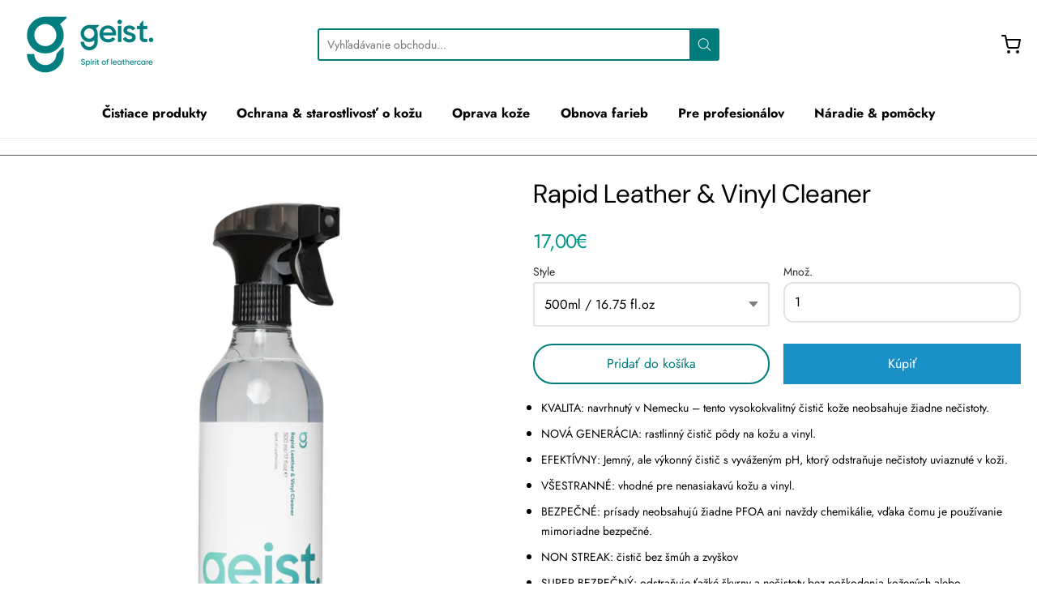

--- FILE ---
content_type: text/html; charset=utf-8
request_url: https://lederzentrum.sk/products/rapid-cleaner
body_size: 55190
content:
<!doctype html>














<!-- Proudly powered by Shopify - https://shopify.com -->

<html class="no-js product geist-rapid-leather-amp-vinyl-cleaner-500-ml-16-75-fl-oz" lang="sk">

  <head>
    
     <script src="//code.jquery.com/jquery-1.11.3.js"></script>

    <meta charset="utf-8">
<meta http-equiv="X-UA-Compatible" content="IE=edge,chrome=1">
<meta name="viewport" content="width=device-width, initial-scale=1">

<link rel="canonical" href="https://lederzentrum.sk/products/rapid-cleaner">


  <link rel="shortcut icon" href="//lederzentrum.sk/cdn/shop/files/Geist_Logo_Symbol_Dark_32x32.png?v=1712843698" type="image/png">











<title>Geist. Rapid Leather &amp; Vinyl Cleaner 500 ml / 16.75 fl.oz | Lederzentrum s.r.o.</title>




  <meta name="description" content="KVALITA: navrhnutý v Nemecku – tento vysokokvalitný čistič kože neobsahuje žiadne nečistoty. NOVÁ GENERÁCIA: rastlinný čistič pôdy na kožu a vinyl. EFEKTÍVNY: Jemný, ale výkonný čistič s vyváženým pH, ktorý odstraňuje nečistoty uviaznuté v koži. VŠESTRANNÉ: vhodné pre nenasiakavú kožu a vinyl. BEZPEČNÉ: prísady neobsah">


    <meta property="og:site_name" content="Lederzentrum s.r.o.">


  <meta property="og:type" content="product">
  <meta property="og:title" content="Rapid Leather & Vinyl Cleaner">
  <meta property="og:url" content="https://lederzentrum.sk/products/rapid-cleaner">
  <meta property="og:description" content="

KVALITA: navrhnutý v Nemecku – tento vysokokvalitný čistič kože neobsahuje žiadne nečistoty.
NOVÁ GENERÁCIA: rastlinný čistič pôdy na kožu a vinyl.
EFEKTÍVNY: Jemný, ale výkonný čistič s vyváženým pH, ktorý odstraňuje nečistoty uviaznuté v koži.
VŠESTRANNÉ: vhodné pre nenasiakavú kožu a vinyl.
BEZPEČNÉ: prísady neobsahujú žiadne PFOA ani navždy chemikálie, vďaka čomu je používanie mimoriadne bezpečné.
NON STREAK: čistič bez šmúh a zvyškov
SUPER BEZPEČNÝ: odstraňuje ťažké škvrny a nečistoty bez poškodenia kožených alebo vinylových/PU povrchov.
Pre interiéry áut, pohovky, nábytok, tašky, topánky a iné | Čistiace prostriedky na báze rastlín a rias | 100% bez mydla a rozpúšťadiel | 500 ml / 16,75 fl.oz

Formulovaný na použitie ako všeobecný čistič kože, ktorý poskytuje hĺbkové, rýchle a jednoduché čistenie kože, vinylu, syntetickej alebo umelej kože. Zaisťuje, že si flexibilné povrchy zachovajú svoju novú optiku a mäkkosť. Používatelia tradičných „silných“ čistiacich prostriedkov, ktoré sú často na báze mydla, ocenia nízke pH tohto čističa podobné koži, ktoré možno na extrémnych škvrnách nechať aj cez noc.100% bez mydla a rozpúšťadiel!Vysoko výkonný čistič Rapid Cleaner bez obsahu mydla používa na uvoľnenie pôdy čistiace prostriedky pochádzajúce z rastlín a rias. Čím dlhšie zostane na povrchu, tým viac nečistôt a nečistôt sa odstráni bez poškodenia farby, pretože je potrebné menšie trenie. Bez zbytočných chemikálií vám ponúka úžasné čistenie, v ktorom sa budete cítiť dobre!Inštrukcie
Pri pravidelnom čistení nastriekajte prípravok na handričku a utrite povrch, alebo nastriekajte Rapid Cleaner na špongiu, aby sa vytvorila pena, a rozotrite povrch od švu k švu, aby ste mohli odstrániť nečistoty z pórov asi 2- 3 minúty. Utrite handričkou, ktorá nepúšťa vlákna. Ak je to potrebné, nechajte ťažké škvrny dlhšie.
Pre hlbšie čistenie nastriekajte penu na čistiacu kefku, jemne vydrhnite a utrite handričkou, ktorá nepúšťa vlákna alebo utierkou z mikrovlákna, mimo dosahu slnečného žiarenia a tepla. Extrémne škvrny na vinyle a na stálofarebnej koži je možné ošetriť čističom a nechať pôsobiť dlhšie, v prípade potreby aj niekoľko hodín, a potom jemne ošetriť čistiacou kefou.
Pred čistením vždy otestujte stratu farby na skrytom mieste. Zle alebo staré prefarbené kožené / vinylové farby sa môžu pri mokrom čistení zotrieť.



SDS
Bezpečnostné listy dostupné v rôznych jazykoch

Angličtina (UK)
Angličtina (USA/CA)
Nemčina
Poľština

        Prečo si vybrať tento produkt?
        
            Ideálny na čistič kože
            Vhodný pre starostlivosť o kožený interiér
        
        
    Objednajte si ešte dnes a doprajte svojej koži tú najlepšiu starostlivosť.">
  
    <meta property="og:image" content="http://lederzentrum.sk/cdn/shop/files/rapid500-00_1200x630.png?v=1712497276">
    <meta property="og:image:secure_url" content="https://lederzentrum.sk/cdn/shop/files/rapid500-00_1200x630.png?v=1712497276">
    <meta property="og:image:width" content="1200"/>
    <meta property="og:image:height" content="630"/>
  
  <meta property="og:price:amount" content="17,00">
  <meta property="og:price:currency" content="EUR">



  <meta name="twitter:card" content="summary">





  <meta name="twitter:title" content="Rapid Leather & Vinyl Cleaner">
  <meta name="twitter:description" content="

KVALITA: navrhnutý v Nemecku – tento vysokokvalitný čistič kože neobsahuje žiadne nečistoty.
NOVÁ GENERÁCIA: rastlinný čistič pôdy na kožu a vinyl.
EFEKTÍVNY: Jemný, ale výkonný čistič s vyváženým p">
  <meta name="twitter:image" content="https://lederzentrum.sk/cdn/shop/files/rapid500-00_1200x630.png?v=1712497276">
  <meta name="twitter:image:width" content="1024">
  <meta name="twitter:image:height" content="1024">


<link rel="stylesheet" href="https://pro.fontawesome.com/releases/v5.10.0/css/all.css" integrity="sha384-AYmEC3Yw5cVb3ZcuHtOA93w35dYTsvhLPVnYs9eStHfGJvOvKxVfELGroGkvsg+p" crossorigin="anonymous"/>
    <link href="https://cdnjs.cloudflare.com/ajax/libs/font-awesome/4.7.0/css/font-awesome.min.css" rel="stylesheet" type="text/css" media="all" />
    <link rel="preconnect" href="https://cdn.shopify.com" crossorigin>
    <link rel="preconnect" href="https://fonts.shopify.com" crossorigin>

    







<link rel="preload" as="font" href="//lederzentrum.sk/cdn/fonts/dm_sans/dmsans_n4.ec80bd4dd7e1a334c969c265873491ae56018d72.woff2" type="font/woff2" crossorigin="anonymous"/>


  <link rel="preload" as="font" href="//lederzentrum.sk/cdn/fonts/dm_sans/dmsans_n7.97e21d81502002291ea1de8aefb79170c6946ce5.woff2" type="font/woff2" crossorigin="anonymous"/>



  <link rel="preload" as="font" href="//lederzentrum.sk/cdn/fonts/dm_sans/dmsans_i4.b8fe05e69ee95d5a53155c346957d8cbf5081c1a.woff2" type="font/woff2" crossorigin="anonymous"/>



  <link rel="preload" as="font" href="//lederzentrum.sk/cdn/fonts/dm_sans/dmsans_i7.52b57f7d7342eb7255084623d98ab83fd96e7f9b.woff2" type="font/woff2" crossorigin="anonymous"/>










<link rel="preload" as="font" href="//lederzentrum.sk/cdn/fonts/jost/jost_n4.d47a1b6347ce4a4c9f437608011273009d91f2b7.woff2" type="font/woff2" crossorigin="anonymous"/>


  <link rel="preload" as="font" href="//lederzentrum.sk/cdn/fonts/jost/jost_n7.921dc18c13fa0b0c94c5e2517ffe06139c3615a3.woff2" type="font/woff2" crossorigin="anonymous"/>



  <link rel="preload" as="font" href="//lederzentrum.sk/cdn/fonts/jost/jost_i4.b690098389649750ada222b9763d55796c5283a5.woff2" type="font/woff2" crossorigin="anonymous"/>



  <link rel="preload" as="font" href="//lederzentrum.sk/cdn/fonts/jost/jost_i7.d8201b854e41e19d7ed9b1a31fe4fe71deea6d3f.woff2" type="font/woff2" crossorigin="anonymous"/>










<link rel="preload" as="font" href="//lederzentrum.sk/cdn/fonts/jost/jost_n4.d47a1b6347ce4a4c9f437608011273009d91f2b7.woff2" type="font/woff2" crossorigin="anonymous"/>


  <link rel="preload" as="font" href="//lederzentrum.sk/cdn/fonts/jost/jost_n7.921dc18c13fa0b0c94c5e2517ffe06139c3615a3.woff2" type="font/woff2" crossorigin="anonymous"/>



  <link rel="preload" as="font" href="//lederzentrum.sk/cdn/fonts/jost/jost_i4.b690098389649750ada222b9763d55796c5283a5.woff2" type="font/woff2" crossorigin="anonymous"/>



  <link rel="preload" as="font" href="//lederzentrum.sk/cdn/fonts/jost/jost_i7.d8201b854e41e19d7ed9b1a31fe4fe71deea6d3f.woff2" type="font/woff2" crossorigin="anonymous"/>


    <style data-shopify>
  :root {
    /* Content */

    --bg_header_color: #ffffff;
    --color_header_text: #000000;
    --color_content_heading: #000000;
    --color_content_text: #000000;
    --color_content_text_light: #007c7d;
    --color_content_text_extra_light: rgba(0, 124, 125, 0.2);
    --color_content_link: #007c7d;
    --color_content_link_hover: #007c7d;
    --color_content_line: #000000;
    --bg_content_color: #ffffff;

    /* Button */
    --bg_content_button: #007c7d;
    --bg_content_button_hover: #42393f;
    --color_content_button_text: #ffffff;
    --color_content_button_text_hover: #ffffff;
    --bg_content_button_alpha_05: rgba(0, 124, 125, 0.05);

    /* Top Bar */
    --color_top_bar_text: #000000;
    --color_top_bar_link: #000000;
    --color_top_bar_link_hover: #000000;
    --bg_top_bar_color: #ffffff;


    /*Main Menu */
    --color_main_menu_link: #000000;
    --color_main_menu_link_hover: #007c7d;
    --color_header_line: #000000;

    /* Typo */
    --typo_main_menu_dropdown_font_size: 16px;
    --typo_primary_line_height: 1.5;

    /* Footer */
    --color_footer_content_text: #000000;
    --color_footer_text: #000000;
    --color_footer_link: #000000;
    --color_footer_link_hover: #000000;
    --color_footer_content_text_light: #007c7d;
    --color_footer_content_link: #007c7d;
    --color_footer_content_link_hover: #007c7d;
    --bg_footer_content_color: #e6e2dc;
    --color_footer_content_heading: #000000;
    --color_footer_content_line: #000000;
    --bg_footer_color: #e6e2dc;
    --color_footer_text_alpha_25: rgba(0, 0, 0, 0.25);


    /* Misc */
    --bg_sale_sticker_color: #007c7d;
    --color_sale_sticker: #ffffff;
    --color_brand_link: #000000;


    /* Announcement */
    --color_announcement_bar_text: #000000;
    --bg_announcement_bar_color: #e6e2dc;

    /* Sticky Cart */
    --sticky_cart_text: #000000;
    --sticky_cart_background: #ffffff;
    --sticky_cart_text_hover: #333333;

    /* Custom */
    --bg_content_color_alpha_8: rgba(255, 255, 255, 0.8);
    --color_content_link_alpha_08: rgba(0, 124, 125, 0.08);
    --color_content_link_alpha_6: rgba(0, 124, 125, 0.6);
    --color_content_link_alpha_3: rgba(0, 124, 125, 0.3);
    --color_content_link_alpha_2: rgba(0, 124, 125, 0.2);

    /* SVGs */
    --color_content_text_select_alpha_5: url("data:image/svg+xml,%3Csvg xmlns='http://www.w3.org/2000/svg' width='12px' height='7px' fill='rgba(0, 0, 0, 0.5)'%3E%3Cpath d='M0.653526932,0.762448087 C0.292593974,0.341359636 0.455760956,0 1.00247329,0 L10.5044548,0 C11.3304216,0 11.5684948,0.503422737 11.0226426,1.14025025 L6.65352693,6.23755191 C6.29259397,6.65864036 5.71060753,6.66237545 5.34647307,6.23755191 L0.653526932,0.762448087 Z'%3E%3C/path%3E%3C/svg%3E");
    --color_content_text_select: url("data:image/svg+xml,%3Csvg xmlns='http://www.w3.org/2000/svg' width='12px' height='7px' fill='%23000000'%3E%3Cpath d='M0.653526932,0.762448087 C0.292593974,0.341359636 0.455760956,0 1.00247329,0 L10.5044548,0 C11.3304216,0 11.5684948,0.503422737 11.0226426,1.14025025 L6.65352693,6.23755191 C6.29259397,6.65864036 5.71060753,6.66237545 5.34647307,6.23755191 L0.653526932,0.762448087 Z'%3E%3C/path%3E%3C/svg%3E");
    --color_footer_text_select_alpha_25: url("data:image/svg+xml,%3Csvg xmlns='http://www.w3.org/2000/svg' width='12px' height='7px' fill='rgba(0, 0, 0, 0.25)'%3E%3Cpath d='M0.653526932,0.762448087 C0.292593974,0.341359636 0.455760956,0 1.00247329,0 L10.5044548,0 C11.3304216,0 11.5684948,0.503422737 11.0226426,1.14025025 L6.65352693,6.23755191 C6.29259397,6.65864036 5.71060753,6.66237545 5.34647307,6.23755191 L0.653526932,0.762448087 Z'%3E%3C/path%3E%3C/svg%3E");
    --color_footer_text_select: url("data:image/svg+xml,%3Csvg xmlns='http://www.w3.org/2000/svg' width='12px' height='7px' fill='%23000000'%3E%3Cpath d='M0.653526932,0.762448087 C0.292593974,0.341359636 0.455760956,0 1.00247329,0 L10.5044548,0 C11.3304216,0 11.5684948,0.503422737 11.0226426,1.14025025 L6.65352693,6.23755191 C6.29259397,6.65864036 5.71060753,6.66237545 5.34647307,6.23755191 L0.653526932,0.762448087 Z'%3E%3C/path%3E%3C/svg%3E");


    /* specific colors for Shop Pay Installments Banner */
    --payment-terms-background-color: #ffffff;
    /* End Shop Pay Installment Banner */

  }
</style>


    <style id="initial-css">
  *,::after,::before{box-sizing:border-box}
  html {
    box-sizing: border-box;
    height: 100%;
  }
  #loading {
    opacity: 1;
    visibility: visible;
    display: -webkit-box;
    display: -webkit-flex;
    display: -ms-flexbox;
    display: flex;
    -webkit-box-pack: center;
    -webkit-justify-content: center;
    -ms-flex-pack: center;
    justify-content: center;
    -webkit-box-align: center;
    -webkit-align-items: center;
    -ms-flex-align: center;
    align-items: center;
    position: fixed;
    top: 0;
    left: 0;
    width: 100% !important;
    height: 100% !important;
    z-index: 999999;
    background-color: #fff;
  }
  #loading .spinner {
    position: relative;
    width: 40px;
    height: 20px;
  }
  #loading .spinner:before,
  #loading .spinner:after {
    display: inline-block;
    content: "";
    position: absolute;
    left: 0;
    width: 50%;
    height: 100%;
    border-radius: 50%;
    -webkit-animation: spinner-move ease-in-out 0.5s infinite alternate,
      spinner-cover 1s infinite reverse;
    animation: spinner-move ease-in-out 0.5s infinite alternate,
      spinner-cover 1s infinite reverse;
  }
  #loading .spinner:before {
    background-color: var(--color_content_link);
    -webkit-animation-direction: alternate-reverse, normal;
    animation-direction: alternate-reverse, normal;
  }
  #loading .spinner:after {
    background-color: var(--color_content_link_hover);
  }
  @-webkit-keyframes spinner-move {
    to {
      left: 50%;
    }
  }
  @keyframes spinner-move {
    to {
      left: 50%;
    }
  }
  @-webkit-keyframes spinner-cover {
    0%,
    49.9% {
      z-index: 1;
    }
    50.1%,
    to {
      z-index: 0;
    }
  }
  @keyframes spinner-cover {
    0%,
    49.9% {
      z-index: 1;
    }
    50.1%,
    to {
      z-index: 0;
    }
  }

  #shopify-section-header {
    border-bottom: 1px solid rgba(0,0,0,.08);
  }

  @media screen and (min-width: 640px) {
    .columns.medium-6:last-child {margin-right: 0;}
  }
  @media screen and (min-width: 1024px) {
    .columns.medium-6:last-child {margin-right: 0;}
  }
  /* NORMALIZE.CSS 8.0.1 */
html{line-height:1.15;-webkit-text-size-adjust:100%}body{margin:0}main{display:block}h1{font-size:2em;margin:.67em 0}hr{box-sizing:content-box;height:0;overflow:visible}pre{font-family:monospace,monospace;font-size:1em}a{background-color:transparent}abbr[title]{border-bottom:none;text-decoration:underline;text-decoration:underline dotted}b,strong{font-weight:bolder}code,kbd,samp{font-family:monospace,monospace;font-size:1em}small{font-size:80%}sub,sup{font-size:75%;line-height:0;position:relative;vertical-align:baseline}sub{bottom:-.25em}sup{top:-.5em}img{border-style:none}button,input,optgroup,select,textarea{font-family:inherit;font-size:100%;line-height:1.15;margin:0}button,input{overflow:visible}button,select{text-transform:none}[type=button],[type=reset],[type=submit],button{-webkit-appearance:button}[type=button]::-moz-focus-inner,[type=reset]::-moz-focus-inner,[type=submit]::-moz-focus-inner,button::-moz-focus-inner{border-style:none;padding:0}[type=button]:-moz-focusring,[type=reset]:-moz-focusring,[type=submit]:-moz-focusring,button:-moz-focusring{outline:1px dotted ButtonText}fieldset{padding:.35em .75em .625em}legend{box-sizing:border-box;color:inherit;display:table;max-width:100%;padding:0;white-space:normal}progress{vertical-align:baseline}textarea{overflow:auto}[type=checkbox],[type=radio]{box-sizing:border-box;padding:0}[type=number]::-webkit-inner-spin-button,[type=number]::-webkit-outer-spin-button{height:auto}[type=search]{-webkit-appearance:textfield;outline-offset:-2px}[type=search]::-webkit-search-decoration{-webkit-appearance:none}::-webkit-file-upload-button{-webkit-appearance:button;font:inherit}details{display:block}summary{display:list-item}template{display:none}[hidden]{display:none}
/* FLICKITY 2.2.1 */
.flickity-enabled{position:relative}.flickity-enabled:focus{outline:0}.flickity-viewport{overflow:hidden;position:relative;height:100%}.flickity-slider{position:absolute;width:100%;height:100%}.flickity-enabled.is-draggable{-webkit-tap-highlight-color:transparent;-webkit-user-select:none;-moz-user-select:none;-ms-user-select:none;user-select:none}.flickity-enabled.is-draggable .flickity-viewport{cursor:move;cursor:-webkit-grab;cursor:grab}.flickity-enabled.is-draggable .flickity-viewport.is-pointer-down{cursor:-webkit-grabbing;cursor:grabbing}.flickity-button{position:absolute;background:hsla(0,0%,100%,.75);border:none;color:#333}.flickity-button:hover{background:#fff;cursor:pointer}.flickity-button:focus{outline:0;box-shadow:0 0 0 5px #19f}.flickity-button:active{opacity:.6}.flickity-button:disabled{opacity:.3;cursor:auto;pointer-events:none}.flickity-button-icon{fill:currentColor}.flickity-prev-next-button{top:50%;width:44px;height:44px;border-radius:50%;transform:translateY(-50%)}.flickity-prev-next-button.previous{left:10px}.flickity-prev-next-button.next{right:10px}.flickity-rtl .flickity-prev-next-button.previous{left:auto;right:10px}.flickity-rtl .flickity-prev-next-button.next{right:auto;left:10px}.flickity-prev-next-button .flickity-button-icon{position:absolute;left:20%;top:20%;width:60%;height:60%}.flickity-page-dots{position:absolute;width:100%;bottom:-25px;padding:0;margin:0;list-style:none;text-align:center;line-height:1}.flickity-rtl .flickity-page-dots{direction:rtl}.flickity-page-dots .dot{display:inline-block;width:10px;height:10px;margin:0 8px;background:#333;border-radius:50%;opacity:.25;cursor:pointer}.flickity-page-dots .dot.is-selected{opacity:1}

  .secondary-media-types.image-container-position.aspect__square {
    height: 5.375rem;
  }
  /** Typeahead */
  .typeahead__container * {
      -webkit-box-sizing: border-box;
      box-sizing: border-box;
      outline: 0;
  }
  .typeahead__field {
    color: #555;
  }
  .typeahead__field {
      display: -webkit-box;
      display: -webkit-flex;
      display: -ms-flexbox;
      display: flex;
      position: relative;
      width: 100%;
  }
  .typeahead__query {
    position: relative;
    z-index: 2;
    width: 100%;
  }
  .typeahead__button, .typeahead__filter {
    z-index: 1;
  }
  .typeahead__field .typeahead__hint, .typeahead__field [contenteditable], .typeahead__field input, .typeahead__field textarea {
    display: block;
    width: 100%;
    line-height: 1.25;
    min-height: calc(.5rem * 2 + 1.25rem + 2px);
    padding: .5rem .75rem;
    background: #fff;
    border: 1px solid #ccc;
    border-radius: 2px 0 0 2px;
    -webkit-appearance: none;
    -moz-appearance: none;
    appearance: none;
    -webkit-box-sizing: border-box;
    box-sizing: border-box;
  }
  .typeahead__container button, .typeahead__container input {
    overflow: visible;
  }
  .typeahead__container button, .typeahead__container input, .typeahead__container optgroup, .typeahead__container select, .typeahead__container textarea {
    font: inherit;
    margin: 0;
  }
  [type=search] {
    -webkit-appearance: textfield;
   outline-offset: -2px;
  }
  .typeahead__container input {
    font: inherit;
  }
  .typeahead__container [type=submit], .typeahead__container button {
    -webkit-appearance: button;
  }
  .typeahead__container button {
    display: inline-block;
    margin-bottom: 0;
    text-align: center;
    -ms-touch-action: manipulation;
    touch-action: manipulation;
    cursor: pointer;
    background-color: #fff;
    border: 1px solid #ccc;
    line-height: 1.25;
    padding: .5rem .75rem;
    -webkit-user-select: none;
    -moz-user-select: none;
    -ms-user-select: none;
    user-select: none;
    color: #555;
  }
  .typeahead__container button {
    text-transform: none;
    font: inherit;
    vertical-align: middle;
    white-space: nowrap;
  }
  .typeahead__cancel-button {
    display: none;
    width: 37px;
    height: 40px;
    padding: 7px;
    font-size: 1.25rem;
    line-height: 1;
  }

  .shopify-payment-button__button--hidden {
    display: none!important
  }

  .pricing.lht {
    height: 29px;
  }
</style>


    <link rel="stylesheet" href="//lederzentrum.sk/cdn/shop/t/2/assets/theme-vendor.css?v=8065581097027463061712497574" type="text/css" media="print" onload="this.media='all'">
    <link rel="stylesheet" href="//lederzentrum.sk/cdn/shop/t/2/assets/theme.css?v=132739545346043409071712497574" type="text/css" media="all" onload="this.media='all'">
    <link rel="stylesheet" href="//lederzentrum.sk/cdn/shop/t/2/assets/theme-custom.css?v=41360006697978875911750669432" type="text/css" media="print" onload="this.media='all'">
    <link rel="stylesheet" href="//lederzentrum.sk/cdn/shop/t/2/assets/fonts.css?v=110661655929345290311766136186" type="text/css" media="print" onload="this.media='all'">

    <noscript>
      <link rel="stylesheet" href="//lederzentrum.sk/cdn/shop/t/2/assets/theme-vendor.css?v=8065581097027463061712497574" type="text/css" media="all">
      <link rel="stylesheet" href="//lederzentrum.sk/cdn/shop/t/2/assets/theme.css?v=132739545346043409071712497574" type="text/css" media="all">
      <link rel="stylesheet" href="//lederzentrum.sk/cdn/shop/t/2/assets/fonts.css?v=110661655929345290311766136186" type="text/css" media="all">
    </noscript>

    <script>
  document.documentElement.className = document.documentElement.className.replace('no-js', 'js');
  window.addEventListener('DOMContentLoaded', (e) => {
    skupHideSpinner();
    skupSetViewPortForMobile();
  });

  function skupHideSpinner() {
    const loading = document.getElementById('loading');
    if (! loading) {
      return;
    }
    loading.style.opacity = '0';
    loading.style.visibility = 'hidden';
    setTimeout(function () {
      loading.style.display = 'none';
    }, 1000);
  }

  function skupSetViewPortForMobile() {
    /*(function ($) {
      var meta = $('head meta[name="viewport"]');
      $("input, select, textarea").on('touchstart', function() {
        meta.attr('content', 'width=device-width, initial-scale=1, user-scalable=0');
      });
      $("input, select, textarea").on('touchend', function() {
        setTimeout(function () {
          meta.attr('content', 'width=device-width, initial-scale=1, user-scalable=1');
        }, 100);
      });
    }(jQuery.noConflict()));*/
  }
</script>


    <script>
  window.lazySizesConfig = window.lazySizesConfig || {};
  lazySizesConfig.loadMode = 1;
  lazySizesConfig.loadHidden = false;
</script>
<script src="https://cdnjs.cloudflare.com/ajax/libs/lazysizes/4.0.1/plugins/respimg/ls.respimg.min.js" async="async"></script>
<script src="https://cdnjs.cloudflare.com/ajax/libs/lazysizes/4.0.1/plugins/rias/ls.rias.min.js" async="async"></script>
<script src="https://cdnjs.cloudflare.com/ajax/libs/lazysizes/4.0.1/plugins/parent-fit/ls.parent-fit.min.js" async="async"></script>
<script src="https://cdnjs.cloudflare.com/ajax/libs/lazysizes/4.0.1/plugins/bgset/ls.bgset.min.js" async="async"></script>
<script src="https://cdnjs.cloudflare.com/ajax/libs/lazysizes/4.0.1/lazysizes.min.js" async="async"></script>

    




















<script>
  window.Station || (window.Station = {
    App: {
      config: {
        mediumScreen: 640,
        largeScreen: 1024
      }
    },
    Theme: {
      givenName: "theme-export",
      id: 160886096217,
      name: "Providence",
      version: "5.11.10",
      config: {
        search: {
          enableSuggestions: true,
          showVendor: false,
          showPrice: false,
          showUnavailableProducts: "hide",
          enterKeySubmit: true
        },
        product: {
          enableDeepLinking: true,
          enableHighlightAddWhenSale: true,
          enableLightbox: true,
          enableQtyLimit: false,
          enableSelectAnOption: false,
          enableSetVariantFromSecondary: true,
          lightboxImageSize: "master",
          primaryImageSize: "1024x1024",
          showPrimaryImageFirst: false
        },
        mediaQuery: {
          mediumUp: 'screen and (min-width: 768px)',
          small: 'screen and (max-width: 767px)',
        }
      },
      current: {
        article: null,
        cart: {"note":null,"attributes":{},"original_total_price":0,"total_price":0,"total_discount":0,"total_weight":0.0,"item_count":0,"items":[],"requires_shipping":false,"currency":"EUR","items_subtotal_price":0,"cart_level_discount_applications":[],"checkout_charge_amount":0},
        collection: null,
        featured_media_id: 46215852163417,
        featuredImageID: 53111613948249,
        product: {"id":8807778255193,"title":"Rapid Leather \u0026 Vinyl Cleaner","handle":"rapid-cleaner","description":"\u003cmeta charset=\"utf-8\"\u003e\u003cdiv cel_widget_id=\"aplus-module-8\" class=\"celwidget aplus-module module-8 aplus-standard\" data-mce-fragment=\"1\"\u003e\u003cdiv class=\"a-expander-collapsed-height a-row a-expander-container a-expander-partial-collapse-container\" data-a-expander-collapsed-height=\"700\" data-a-expander-name=\"aplus-module-expander\" data-mce-fragment=\"1\"\u003e\u003cdiv aria-expanded=\"false\" class=\"a-expander-content a-expander-partial-collapse-content\" data-mce-fragment=\"1\"\u003e\u003cdiv class=\"aplus-module-wrapper apm-fixed-width\" data-mce-fragment=\"1\"\u003e\u003cdiv class=\"apm-spacing\" data-mce-fragment=\"1\"\u003e\u003cdiv class=\"apm-lefttwothirdswrap apm-floatleft\" data-mce-fragment=\"1\"\u003e\u003cdiv class=\"aplus-module-wrapper apm-fixed-width\" data-mce-fragment=\"1\"\u003e\u003cdiv class=\"apm-spacing\" data-mce-fragment=\"1\"\u003e\u003cdiv class=\"apm-rightthirdcol\" data-mce-fragment=\"1\"\u003e\u003cdiv class=\"apm-rightthirdcol-inner\" data-mce-fragment=\"1\"\u003e\u003cdiv class=\"a-box a-spacing-small a-color-alternate-background apm-listbox\" data-mce-fragment=\"1\"\u003e\n\u003cul\u003e\n\u003cli\u003e\u003cspan style=\"font-size: 0.875rem;\"\u003eKVALITA: navrhnutý v Nemecku – tento vysokokvalitný čistič kože neobsahuje žiadne nečistoty.\u003c\/span\u003e\u003c\/li\u003e\n\u003cli\u003e\u003cspan style=\"font-size: 0.875rem;\"\u003eNOVÁ GENERÁCIA: rastlinný čistič pôdy na kožu a vinyl.\u003c\/span\u003e\u003c\/li\u003e\n\u003cli\u003e\u003cspan style=\"font-size: 0.875rem;\"\u003eEFEKTÍVNY: Jemný, ale výkonný čistič s vyváženým pH, ktorý odstraňuje nečistoty uviaznuté v koži.\u003c\/span\u003e\u003c\/li\u003e\n\u003cli\u003e\u003cspan style=\"font-size: 0.875rem;\"\u003eVŠESTRANNÉ: vhodné pre nenasiakavú kožu a vinyl.\u003c\/span\u003e\u003c\/li\u003e\n\u003cli\u003e\u003cspan style=\"font-size: 0.875rem;\"\u003eBEZPEČNÉ: prísady neobsahujú žiadne PFOA ani navždy chemikálie, vďaka čomu je používanie mimoriadne bezpečné.\u003c\/span\u003e\u003c\/li\u003e\n\u003cli\u003e\u003cspan style=\"font-size: 0.875rem;\"\u003eNON STREAK: čistič bez šmúh a zvyškov\u003c\/span\u003e\u003c\/li\u003e\n\u003cli\u003e\u003cspan style=\"font-size: 0.875rem;\"\u003eSUPER BEZPEČNÝ: odstraňuje ťažké škvrny a nečistoty bez poškodenia kožených alebo vinylových\/PU povrchov.\u003c\/span\u003e\u003c\/li\u003e\n\u003cli\u003e\u003cspan style=\"font-size: 0.875rem;\"\u003ePre interiéry áut, pohovky, nábytok, tašky, topánky a iné | Čistiace prostriedky na báze rastlín a rias | 100% bez mydla a rozpúšťadiel | 500 ml \/ 16,75 fl.oz\u003c\/span\u003e\u003c\/li\u003e\n\u003c\/ul\u003e\n\u003cspan style=\"font-size: 0.875rem;\"\u003eFormulovaný na použitie ako všeobecný čistič kože, ktorý poskytuje hĺbkové, rýchle a jednoduché čistenie kože, vinylu, syntetickej alebo umelej kože. Zaisťuje, že si flexibilné povrchy zachovajú svoju novú optiku a mäkkosť. Používatelia tradičných „silných“ čistiacich prostriedkov, ktoré sú často na báze mydla, ocenia nízke pH tohto čističa podobné koži, ktoré možno na extrémnych škvrnách nechať aj cez noc.\u003c\/span\u003e\u003cbr style=\"font-size: 0.875rem;\"\u003e\u003cbr style=\"font-size: 0.875rem;\"\u003e\u003cstrong\u003e\u003cspan style=\"font-size: 0.875rem;\"\u003e100% bez mydla a rozpúšťadiel!\u003c\/span\u003e\u003c\/strong\u003e\u003cbr style=\"font-size: 0.875rem;\"\u003e\u003cspan style=\"font-size: 0.875rem;\"\u003eVysoko výkonný čistič Rapid Cleaner bez obsahu mydla používa na uvoľnenie pôdy čistiace prostriedky pochádzajúce z rastlín a rias. Čím dlhšie zostane na povrchu, tým viac nečistôt a nečistôt sa odstráni bez poškodenia farby, pretože je potrebné menšie trenie. Bez zbytočných chemikálií vám ponúka úžasné čistenie, v ktorom sa budete cítiť dobre!\u003c\/span\u003e\u003cbr style=\"font-size: 0.875rem;\"\u003e\u003cbr style=\"font-size: 0.875rem;\"\u003e\u003cstrong\u003e\u003cspan style=\"font-size: 0.875rem;\"\u003eInštrukcie\u003c\/span\u003e\u003c\/strong\u003e\u003cbr style=\"font-size: 0.875rem;\"\u003e\u003cul\u003e\n\u003cli\u003e\u003cspan style=\"font-size: 0.875rem;\"\u003ePri pravidelnom čistení nastriekajte prípravok na handričku a utrite povrch, alebo nastriekajte Rapid Cleaner na špongiu, aby sa vytvorila pena, a rozotrite povrch od švu k švu, aby ste mohli odstrániť nečistoty z pórov asi 2- 3 minúty. Utrite handričkou, ktorá nepúšťa vlákna. Ak je to potrebné, nechajte ťažké škvrny dlhšie.\u003c\/span\u003e\u003c\/li\u003e\n\u003cli\u003e\u003cspan style=\"font-size: 0.875rem;\"\u003ePre hlbšie čistenie nastriekajte penu na čistiacu kefku, jemne vydrhnite a utrite handričkou, ktorá nepúšťa vlákna alebo utierkou z mikrovlákna, mimo dosahu slnečného žiarenia a tepla. Extrémne škvrny na vinyle a na stálofarebnej koži je možné ošetriť čističom a nechať pôsobiť dlhšie, v prípade potreby aj niekoľko hodín, a potom jemne ošetriť čistiacou kefou.\u003c\/span\u003e\u003c\/li\u003e\n\u003cli\u003e\u003cspan style=\"font-size: 0.875rem;\"\u003ePred čistením vždy otestujte stratu farby na skrytom mieste. Zle alebo staré prefarbené kožené \/ vinylové farby sa môžu pri mokrom čistení zotrieť.\u003c\/span\u003e\u003c\/li\u003e\n\u003c\/ul\u003e\n\u003c\/div\u003e\u003c\/div\u003e\u003c\/div\u003e\u003c\/div\u003e\u003c\/div\u003e\u003c\/div\u003e\u003c\/div\u003e\u003c\/div\u003e\u003c\/div\u003e\u003c\/div\u003e\u003c\/div\u003e\u003cdiv cel_widget_id=\"aplus-basic-module-13-text\" class=\"celwidget aplus-module basic-module-13-text aplus-standard\" data-mce-fragment=\"1\"\u003e\u003cdiv class=\"a-section a-spacing-none aplus-module aplus-module-13 aplus-module-wrapper apm-fixed-width\" data-mce-fragment=\"1\"\u003e\n\u003cul\u003e\u003c\/ul\u003e\n\u003ch3\u003eSDS\u003c\/h3\u003e\n\u003cp\u003eBezpečnostné listy dostupné v rôznych jazykoch\u003c\/p\u003e\n\u003cul\u003e\n\u003cli\u003e\u003ca href=\"https:\/\/cdn.shopify.com\/s\/files\/1\/0598\/3171\/3932\/files\/GEIST_Rapid_Leather_Vinyl_Cleaner_GB-en1_2.pdf?v=1669284383\" rel=\"noopener noreferrer\" target=\"_blank\"\u003eAngličtina (UK)\u003c\/a\u003e\u003c\/li\u003e\n\u003cli\u003e\u003ca href=\"https:\/\/cdn.shopify.com\/s\/files\/1\/0598\/3171\/3932\/files\/GEIST_Rapid_Leather_Vinyl_Cleaner_USA-en1_2.pdf?v=1669284869\" rel=\"noopener noreferrer\" target=\"_blank\"\u003eAngličtina (USA\/CA)\u003c\/a\u003e\u003c\/li\u003e\n\u003cli\u003eNemčina\u003c\/li\u003e\n\u003cli\u003ePoľština\u003c\/li\u003e\n\u003c\/ul\u003e\n\u003c\/div\u003e\u003c\/div\u003e        \u003ch3\u003ePrečo si vybrať tento produkt?\u003c\/h3\u003e\n        \u003cul\u003e\n            \u003cli\u003eIdeálny na čistič kože\u003c\/li\u003e\n            \u003cli\u003eVhodný pre starostlivosť o kožený interiér\u003c\/li\u003e\n        \u003c\/ul\u003e\n        \n    \u003cp\u003eObjednajte si ešte dnes a doprajte svojej koži tú najlepšiu starostlivosť.\u003c\/p\u003e","published_at":"2024-04-07T15:40:57+02:00","created_at":"2024-04-07T15:41:16+02:00","vendor":"www.leathercare.com","type":"Cleaner","tags":["Clean"],"price":1700,"price_min":1700,"price_max":2300,"available":true,"price_varies":true,"compare_at_price":null,"compare_at_price_min":0,"compare_at_price_max":0,"compare_at_price_varies":false,"variants":[{"id":48107858559321,"title":"500ml \/ 16.75 fl.oz","option1":"500ml \/ 16.75 fl.oz","option2":null,"option3":null,"sku":"rapid500","requires_shipping":true,"taxable":true,"featured_image":{"id":53111613948249,"product_id":8807778255193,"position":1,"created_at":"2024-04-07T15:41:16+02:00","updated_at":"2024-04-07T15:41:16+02:00","alt":null,"width":1080,"height":1080,"src":"\/\/lederzentrum.sk\/cdn\/shop\/files\/rapid500-00.png?v=1712497276","variant_ids":[48107858559321]},"available":true,"name":"Rapid Leather \u0026 Vinyl Cleaner - 500ml \/ 16.75 fl.oz","public_title":"500ml \/ 16.75 fl.oz","options":["500ml \/ 16.75 fl.oz"],"price":1700,"weight":1,"compare_at_price":null,"inventory_management":"shopify","barcode":"5060968280017","featured_media":{"alt":null,"id":46215852163417,"position":1,"preview_image":{"aspect_ratio":1.0,"height":1080,"width":1080,"src":"\/\/lederzentrum.sk\/cdn\/shop\/files\/rapid500-00.png?v=1712497276"}},"requires_selling_plan":false,"selling_plan_allocations":[]},{"id":48107858592089,"title":"Cleaner + brush + cloth","option1":"Cleaner + brush + cloth","option2":null,"option3":null,"sku":"rapidbrushcloth","requires_shipping":true,"taxable":true,"featured_image":{"id":53111614144857,"product_id":8807778255193,"position":7,"created_at":"2024-04-07T15:41:16+02:00","updated_at":"2024-04-07T15:41:16+02:00","alt":null,"width":1080,"height":1080,"src":"\/\/lederzentrum.sk\/cdn\/shop\/files\/Rapid-bundleclothbrush00.png?v=1712497276","variant_ids":[48107858592089]},"available":true,"name":"Rapid Leather \u0026 Vinyl Cleaner - Cleaner + brush + cloth","public_title":"Cleaner + brush + cloth","options":["Cleaner + brush + cloth"],"price":2300,"weight":1,"compare_at_price":null,"inventory_management":"shopify","barcode":"5060968280291","featured_media":{"alt":null,"id":46215852360025,"position":7,"preview_image":{"aspect_ratio":1.0,"height":1080,"width":1080,"src":"\/\/lederzentrum.sk\/cdn\/shop\/files\/Rapid-bundleclothbrush00.png?v=1712497276"}},"requires_selling_plan":false,"selling_plan_allocations":[]}],"images":["\/\/lederzentrum.sk\/cdn\/shop\/files\/rapid500-00.png?v=1712497276","\/\/lederzentrum.sk\/cdn\/shop\/files\/RapidFeatures_f335649d-cef3-48b9-8904-54b8f83626ed.png?v=1712497276","\/\/lederzentrum.sk\/cdn\/shop\/files\/NozzleFeatures_4ff4ba29-99fb-4f5f-8194-71104bbf91a9.png?v=1712497276","\/\/lederzentrum.sk\/cdn\/shop\/files\/B_ARapid_Brush1.png?v=1712497276","\/\/lederzentrum.sk\/cdn\/shop\/files\/B_ARapid_Brush2_73877096-2caf-4bcd-ad3d-54462a92745b.png?v=1712497276","\/\/lederzentrum.sk\/cdn\/shop\/files\/B_ARapid_Brush3_43456476-792e-4e89-ba50-94c08967c2d0.png?v=1712497276","\/\/lederzentrum.sk\/cdn\/shop\/files\/Rapid-bundleclothbrush00.png?v=1712497276"],"featured_image":"\/\/lederzentrum.sk\/cdn\/shop\/files\/rapid500-00.png?v=1712497276","options":["Style"],"media":[{"alt":null,"id":46215852163417,"position":1,"preview_image":{"aspect_ratio":1.0,"height":1080,"width":1080,"src":"\/\/lederzentrum.sk\/cdn\/shop\/files\/rapid500-00.png?v=1712497276"},"aspect_ratio":1.0,"height":1080,"media_type":"image","src":"\/\/lederzentrum.sk\/cdn\/shop\/files\/rapid500-00.png?v=1712497276","width":1080},{"alt":null,"id":46215852196185,"position":2,"preview_image":{"aspect_ratio":1.0,"height":1080,"width":1080,"src":"\/\/lederzentrum.sk\/cdn\/shop\/files\/RapidFeatures_f335649d-cef3-48b9-8904-54b8f83626ed.png?v=1712497276"},"aspect_ratio":1.0,"height":1080,"media_type":"image","src":"\/\/lederzentrum.sk\/cdn\/shop\/files\/RapidFeatures_f335649d-cef3-48b9-8904-54b8f83626ed.png?v=1712497276","width":1080},{"alt":null,"id":46215852228953,"position":3,"preview_image":{"aspect_ratio":1.0,"height":1080,"width":1080,"src":"\/\/lederzentrum.sk\/cdn\/shop\/files\/NozzleFeatures_4ff4ba29-99fb-4f5f-8194-71104bbf91a9.png?v=1712497276"},"aspect_ratio":1.0,"height":1080,"media_type":"image","src":"\/\/lederzentrum.sk\/cdn\/shop\/files\/NozzleFeatures_4ff4ba29-99fb-4f5f-8194-71104bbf91a9.png?v=1712497276","width":1080},{"alt":null,"id":46215852261721,"position":4,"preview_image":{"aspect_ratio":1.0,"height":1080,"width":1080,"src":"\/\/lederzentrum.sk\/cdn\/shop\/files\/B_ARapid_Brush1.png?v=1712497276"},"aspect_ratio":1.0,"height":1080,"media_type":"image","src":"\/\/lederzentrum.sk\/cdn\/shop\/files\/B_ARapid_Brush1.png?v=1712497276","width":1080},{"alt":null,"id":46215852294489,"position":5,"preview_image":{"aspect_ratio":1.0,"height":1080,"width":1080,"src":"\/\/lederzentrum.sk\/cdn\/shop\/files\/B_ARapid_Brush2_73877096-2caf-4bcd-ad3d-54462a92745b.png?v=1712497276"},"aspect_ratio":1.0,"height":1080,"media_type":"image","src":"\/\/lederzentrum.sk\/cdn\/shop\/files\/B_ARapid_Brush2_73877096-2caf-4bcd-ad3d-54462a92745b.png?v=1712497276","width":1080},{"alt":null,"id":46215852327257,"position":6,"preview_image":{"aspect_ratio":1.0,"height":1080,"width":1080,"src":"\/\/lederzentrum.sk\/cdn\/shop\/files\/B_ARapid_Brush3_43456476-792e-4e89-ba50-94c08967c2d0.png?v=1712497276"},"aspect_ratio":1.0,"height":1080,"media_type":"image","src":"\/\/lederzentrum.sk\/cdn\/shop\/files\/B_ARapid_Brush3_43456476-792e-4e89-ba50-94c08967c2d0.png?v=1712497276","width":1080},{"alt":null,"id":46215852360025,"position":7,"preview_image":{"aspect_ratio":1.0,"height":1080,"width":1080,"src":"\/\/lederzentrum.sk\/cdn\/shop\/files\/Rapid-bundleclothbrush00.png?v=1712497276"},"aspect_ratio":1.0,"height":1080,"media_type":"image","src":"\/\/lederzentrum.sk\/cdn\/shop\/files\/Rapid-bundleclothbrush00.png?v=1712497276","width":1080}],"requires_selling_plan":false,"selling_plan_groups":[],"content":"\u003cmeta charset=\"utf-8\"\u003e\u003cdiv cel_widget_id=\"aplus-module-8\" class=\"celwidget aplus-module module-8 aplus-standard\" data-mce-fragment=\"1\"\u003e\u003cdiv class=\"a-expander-collapsed-height a-row a-expander-container a-expander-partial-collapse-container\" data-a-expander-collapsed-height=\"700\" data-a-expander-name=\"aplus-module-expander\" data-mce-fragment=\"1\"\u003e\u003cdiv aria-expanded=\"false\" class=\"a-expander-content a-expander-partial-collapse-content\" data-mce-fragment=\"1\"\u003e\u003cdiv class=\"aplus-module-wrapper apm-fixed-width\" data-mce-fragment=\"1\"\u003e\u003cdiv class=\"apm-spacing\" data-mce-fragment=\"1\"\u003e\u003cdiv class=\"apm-lefttwothirdswrap apm-floatleft\" data-mce-fragment=\"1\"\u003e\u003cdiv class=\"aplus-module-wrapper apm-fixed-width\" data-mce-fragment=\"1\"\u003e\u003cdiv class=\"apm-spacing\" data-mce-fragment=\"1\"\u003e\u003cdiv class=\"apm-rightthirdcol\" data-mce-fragment=\"1\"\u003e\u003cdiv class=\"apm-rightthirdcol-inner\" data-mce-fragment=\"1\"\u003e\u003cdiv class=\"a-box a-spacing-small a-color-alternate-background apm-listbox\" data-mce-fragment=\"1\"\u003e\n\u003cul\u003e\n\u003cli\u003e\u003cspan style=\"font-size: 0.875rem;\"\u003eKVALITA: navrhnutý v Nemecku – tento vysokokvalitný čistič kože neobsahuje žiadne nečistoty.\u003c\/span\u003e\u003c\/li\u003e\n\u003cli\u003e\u003cspan style=\"font-size: 0.875rem;\"\u003eNOVÁ GENERÁCIA: rastlinný čistič pôdy na kožu a vinyl.\u003c\/span\u003e\u003c\/li\u003e\n\u003cli\u003e\u003cspan style=\"font-size: 0.875rem;\"\u003eEFEKTÍVNY: Jemný, ale výkonný čistič s vyváženým pH, ktorý odstraňuje nečistoty uviaznuté v koži.\u003c\/span\u003e\u003c\/li\u003e\n\u003cli\u003e\u003cspan style=\"font-size: 0.875rem;\"\u003eVŠESTRANNÉ: vhodné pre nenasiakavú kožu a vinyl.\u003c\/span\u003e\u003c\/li\u003e\n\u003cli\u003e\u003cspan style=\"font-size: 0.875rem;\"\u003eBEZPEČNÉ: prísady neobsahujú žiadne PFOA ani navždy chemikálie, vďaka čomu je používanie mimoriadne bezpečné.\u003c\/span\u003e\u003c\/li\u003e\n\u003cli\u003e\u003cspan style=\"font-size: 0.875rem;\"\u003eNON STREAK: čistič bez šmúh a zvyškov\u003c\/span\u003e\u003c\/li\u003e\n\u003cli\u003e\u003cspan style=\"font-size: 0.875rem;\"\u003eSUPER BEZPEČNÝ: odstraňuje ťažké škvrny a nečistoty bez poškodenia kožených alebo vinylových\/PU povrchov.\u003c\/span\u003e\u003c\/li\u003e\n\u003cli\u003e\u003cspan style=\"font-size: 0.875rem;\"\u003ePre interiéry áut, pohovky, nábytok, tašky, topánky a iné | Čistiace prostriedky na báze rastlín a rias | 100% bez mydla a rozpúšťadiel | 500 ml \/ 16,75 fl.oz\u003c\/span\u003e\u003c\/li\u003e\n\u003c\/ul\u003e\n\u003cspan style=\"font-size: 0.875rem;\"\u003eFormulovaný na použitie ako všeobecný čistič kože, ktorý poskytuje hĺbkové, rýchle a jednoduché čistenie kože, vinylu, syntetickej alebo umelej kože. Zaisťuje, že si flexibilné povrchy zachovajú svoju novú optiku a mäkkosť. Používatelia tradičných „silných“ čistiacich prostriedkov, ktoré sú často na báze mydla, ocenia nízke pH tohto čističa podobné koži, ktoré možno na extrémnych škvrnách nechať aj cez noc.\u003c\/span\u003e\u003cbr style=\"font-size: 0.875rem;\"\u003e\u003cbr style=\"font-size: 0.875rem;\"\u003e\u003cstrong\u003e\u003cspan style=\"font-size: 0.875rem;\"\u003e100% bez mydla a rozpúšťadiel!\u003c\/span\u003e\u003c\/strong\u003e\u003cbr style=\"font-size: 0.875rem;\"\u003e\u003cspan style=\"font-size: 0.875rem;\"\u003eVysoko výkonný čistič Rapid Cleaner bez obsahu mydla používa na uvoľnenie pôdy čistiace prostriedky pochádzajúce z rastlín a rias. Čím dlhšie zostane na povrchu, tým viac nečistôt a nečistôt sa odstráni bez poškodenia farby, pretože je potrebné menšie trenie. Bez zbytočných chemikálií vám ponúka úžasné čistenie, v ktorom sa budete cítiť dobre!\u003c\/span\u003e\u003cbr style=\"font-size: 0.875rem;\"\u003e\u003cbr style=\"font-size: 0.875rem;\"\u003e\u003cstrong\u003e\u003cspan style=\"font-size: 0.875rem;\"\u003eInštrukcie\u003c\/span\u003e\u003c\/strong\u003e\u003cbr style=\"font-size: 0.875rem;\"\u003e\u003cul\u003e\n\u003cli\u003e\u003cspan style=\"font-size: 0.875rem;\"\u003ePri pravidelnom čistení nastriekajte prípravok na handričku a utrite povrch, alebo nastriekajte Rapid Cleaner na špongiu, aby sa vytvorila pena, a rozotrite povrch od švu k švu, aby ste mohli odstrániť nečistoty z pórov asi 2- 3 minúty. Utrite handričkou, ktorá nepúšťa vlákna. Ak je to potrebné, nechajte ťažké škvrny dlhšie.\u003c\/span\u003e\u003c\/li\u003e\n\u003cli\u003e\u003cspan style=\"font-size: 0.875rem;\"\u003ePre hlbšie čistenie nastriekajte penu na čistiacu kefku, jemne vydrhnite a utrite handričkou, ktorá nepúšťa vlákna alebo utierkou z mikrovlákna, mimo dosahu slnečného žiarenia a tepla. Extrémne škvrny na vinyle a na stálofarebnej koži je možné ošetriť čističom a nechať pôsobiť dlhšie, v prípade potreby aj niekoľko hodín, a potom jemne ošetriť čistiacou kefou.\u003c\/span\u003e\u003c\/li\u003e\n\u003cli\u003e\u003cspan style=\"font-size: 0.875rem;\"\u003ePred čistením vždy otestujte stratu farby na skrytom mieste. Zle alebo staré prefarbené kožené \/ vinylové farby sa môžu pri mokrom čistení zotrieť.\u003c\/span\u003e\u003c\/li\u003e\n\u003c\/ul\u003e\n\u003c\/div\u003e\u003c\/div\u003e\u003c\/div\u003e\u003c\/div\u003e\u003c\/div\u003e\u003c\/div\u003e\u003c\/div\u003e\u003c\/div\u003e\u003c\/div\u003e\u003c\/div\u003e\u003c\/div\u003e\u003cdiv cel_widget_id=\"aplus-basic-module-13-text\" class=\"celwidget aplus-module basic-module-13-text aplus-standard\" data-mce-fragment=\"1\"\u003e\u003cdiv class=\"a-section a-spacing-none aplus-module aplus-module-13 aplus-module-wrapper apm-fixed-width\" data-mce-fragment=\"1\"\u003e\n\u003cul\u003e\u003c\/ul\u003e\n\u003ch3\u003eSDS\u003c\/h3\u003e\n\u003cp\u003eBezpečnostné listy dostupné v rôznych jazykoch\u003c\/p\u003e\n\u003cul\u003e\n\u003cli\u003e\u003ca href=\"https:\/\/cdn.shopify.com\/s\/files\/1\/0598\/3171\/3932\/files\/GEIST_Rapid_Leather_Vinyl_Cleaner_GB-en1_2.pdf?v=1669284383\" rel=\"noopener noreferrer\" target=\"_blank\"\u003eAngličtina (UK)\u003c\/a\u003e\u003c\/li\u003e\n\u003cli\u003e\u003ca href=\"https:\/\/cdn.shopify.com\/s\/files\/1\/0598\/3171\/3932\/files\/GEIST_Rapid_Leather_Vinyl_Cleaner_USA-en1_2.pdf?v=1669284869\" rel=\"noopener noreferrer\" target=\"_blank\"\u003eAngličtina (USA\/CA)\u003c\/a\u003e\u003c\/li\u003e\n\u003cli\u003eNemčina\u003c\/li\u003e\n\u003cli\u003ePoľština\u003c\/li\u003e\n\u003c\/ul\u003e\n\u003c\/div\u003e\u003c\/div\u003e        \u003ch3\u003ePrečo si vybrať tento produkt?\u003c\/h3\u003e\n        \u003cul\u003e\n            \u003cli\u003eIdeálny na čistič kože\u003c\/li\u003e\n            \u003cli\u003eVhodný pre starostlivosť o kožený interiér\u003c\/li\u003e\n        \u003c\/ul\u003e\n        \n    \u003cp\u003eObjednajte si ešte dnes a doprajte svojej koži tú najlepšiu starostlivosť.\u003c\/p\u003e"},
        template: "product",
        templateType: "product",
        variant: {"id":48107858559321,"title":"500ml \/ 16.75 fl.oz","option1":"500ml \/ 16.75 fl.oz","option2":null,"option3":null,"sku":"rapid500","requires_shipping":true,"taxable":true,"featured_image":{"id":53111613948249,"product_id":8807778255193,"position":1,"created_at":"2024-04-07T15:41:16+02:00","updated_at":"2024-04-07T15:41:16+02:00","alt":null,"width":1080,"height":1080,"src":"\/\/lederzentrum.sk\/cdn\/shop\/files\/rapid500-00.png?v=1712497276","variant_ids":[48107858559321]},"available":true,"name":"Rapid Leather \u0026 Vinyl Cleaner - 500ml \/ 16.75 fl.oz","public_title":"500ml \/ 16.75 fl.oz","options":["500ml \/ 16.75 fl.oz"],"price":1700,"weight":1,"compare_at_price":null,"inventory_management":"shopify","barcode":"5060968280017","featured_media":{"alt":null,"id":46215852163417,"position":1,"preview_image":{"aspect_ratio":1.0,"height":1080,"width":1080,"src":"\/\/lederzentrum.sk\/cdn\/shop\/files\/rapid500-00.png?v=1712497276"}},"requires_selling_plan":false,"selling_plan_allocations":[]},
        players: {
          youtube: {},
          vimeo: {}
        }
      },
      customerLoggedIn: false,
      shop: {
        collectionsCount: 10,
        currency: "EUR",
        domain: "lederzentrum.sk",
        locale: "sk",
        moneyFormat: "\u003cspan class=money\u003e{{amount_with_comma_separator}}€\u003c\/span\u003e",
        moneyWithCurrencyFormat: "\u003cspan class=money\u003e{{amount_with_comma_separator}}€\u003c\/span\u003e",
        name: "Lederzentrum s.r.o.",
        productsCount: 52,
        url: "https:\/\/lederzentrum.sk",
        
        root: "\/"
      },
      i18n: {
        search: {
          suggestions: {
            products: "Produkty",
            collections: "zbierky",
            pages: "Stránky",
            articles: "články",
          },
          results: {
            show: "Zobraziť všetky výsledky pre",
            none: "Žiadne výsledky neboli nájdené pre"
          }
        },
        cart: {
          itemCount: {
            zero: "0 položiek",
            one: "1 položka",
            other: "{{ count }} položiek"
          },
          notification: {
            productAdded: "{{ product_title }} bol pridaný do vášho košíka. {{ view_cart_link }}",
            viewCartLink: "Pohľadnica"
          }
        },
        map: {
          errors: {
            addressError: "Chyba pri vyhľadávaní tejto adresy",
            addressNoResults: "Žiadne výsledky pre danú adresu",
            addressQueryLimitHTML: "Prekročili ste limit používania rozhrania Google API. Zvážte prechod na \u003ca href=\"https:\/\/developers.google.com\/maps\/premium\/usage-limits\"\u003eprémiový plán\u003c\/a\u003e .",
            authErrorHTML: "Pri overovaní vášho kľúča API služby Mapy Google sa vyskytol problém"
          }
        },
        product: {
          addToCart: "Pridať do košíka",
          soldOut: "Vypredané",
          unavailable: "nedostupné",
          onSale: "Zľava!",
          regularPrice: "Normálna cena",
          unitPrice: "za",
          unitPriceSeparator: "za"
        },
        a11y: {
          close: "Zavrieť"
        }
      }
    }
  });
  window.Station.Theme.current.inventory || (window.Station.Theme.current.inventory = {48107858559321: {
        policy: "deny",
        quantity: 101
      },
48107858592089: {
        policy: "deny",
        quantity: 108
      }
});
</script>


    <script type="text/javascript" src="//lederzentrum.sk/cdn/shop/t/2/assets/theme-vendor.js?v=115272055657488956361712497562" defer="defer"></script>

    <script type="text/javascript" src="/services/javascripts/currencies.js" defer="defer"></script>
    <script type="text/javascript" src="//lederzentrum.sk/cdn/shop/t/2/assets/jquery.currencies.min.js?v=60353433255631663501712497562" defer="defer"></script>
    <script type="text/javascript" src="//lederzentrum.sk/cdn/shop/t/2/assets/theme.js?v=32067175397102525101712497562" defer="defer"></script>
    <script type="text/javascript" src="//lederzentrum.sk/cdn/shop/t/2/assets/theme-custom.js?v=16143947423557699731750662451" defer="defer"></script>

    <script>window.performance && window.performance.mark && window.performance.mark('shopify.content_for_header.start');</script><meta id="shopify-digital-wallet" name="shopify-digital-wallet" content="/82292212057/digital_wallets/dialog">
<meta name="shopify-checkout-api-token" content="7a9d478246304701087c692f32e2eb46">
<link rel="alternate" hreflang="x-default" href="https://lederzentrum.sk/products/rapid-cleaner">
<link rel="alternate" hreflang="sk" href="https://lederzentrum.sk/products/rapid-cleaner">
<link rel="alternate" hreflang="cs-CZ" href="https://geistshop.cz/products/rapid-cleaner">
<link rel="alternate" type="application/json+oembed" href="https://lederzentrum.sk/products/rapid-cleaner.oembed">
<script async="async" src="/checkouts/internal/preloads.js?locale=sk-SK"></script>
<script id="apple-pay-shop-capabilities" type="application/json">{"shopId":82292212057,"countryCode":"SK","currencyCode":"EUR","merchantCapabilities":["supports3DS"],"merchantId":"gid:\/\/shopify\/Shop\/82292212057","merchantName":"Lederzentrum s.r.o.","requiredBillingContactFields":["postalAddress","email","phone"],"requiredShippingContactFields":["postalAddress","email","phone"],"shippingType":"shipping","supportedNetworks":["visa","masterCard","amex"],"total":{"type":"pending","label":"Lederzentrum s.r.o.","amount":"1.00"},"shopifyPaymentsEnabled":false,"supportsSubscriptions":false}</script>
<script id="shopify-features" type="application/json">{"accessToken":"7a9d478246304701087c692f32e2eb46","betas":["rich-media-storefront-analytics"],"domain":"lederzentrum.sk","predictiveSearch":true,"shopId":82292212057,"locale":"sk"}</script>
<script>var Shopify = Shopify || {};
Shopify.shop = "859860-bf.myshopify.com";
Shopify.locale = "sk";
Shopify.currency = {"active":"EUR","rate":"1.0"};
Shopify.country = "SK";
Shopify.theme = {"name":"theme-export","id":160886096217,"schema_name":"Providence","schema_version":"6.0.0","theme_store_id":null,"role":"main"};
Shopify.theme.handle = "null";
Shopify.theme.style = {"id":null,"handle":null};
Shopify.cdnHost = "lederzentrum.sk/cdn";
Shopify.routes = Shopify.routes || {};
Shopify.routes.root = "/";</script>
<script type="module">!function(o){(o.Shopify=o.Shopify||{}).modules=!0}(window);</script>
<script>!function(o){function n(){var o=[];function n(){o.push(Array.prototype.slice.apply(arguments))}return n.q=o,n}var t=o.Shopify=o.Shopify||{};t.loadFeatures=n(),t.autoloadFeatures=n()}(window);</script>
<script id="shop-js-analytics" type="application/json">{"pageType":"product"}</script>
<script defer="defer" async type="module" src="//lederzentrum.sk/cdn/shopifycloud/shop-js/modules/v2/client.init-shop-cart-sync_C5BV16lS.en.esm.js"></script>
<script defer="defer" async type="module" src="//lederzentrum.sk/cdn/shopifycloud/shop-js/modules/v2/chunk.common_CygWptCX.esm.js"></script>
<script type="module">
  await import("//lederzentrum.sk/cdn/shopifycloud/shop-js/modules/v2/client.init-shop-cart-sync_C5BV16lS.en.esm.js");
await import("//lederzentrum.sk/cdn/shopifycloud/shop-js/modules/v2/chunk.common_CygWptCX.esm.js");

  window.Shopify.SignInWithShop?.initShopCartSync?.({"fedCMEnabled":true,"windoidEnabled":true});

</script>
<script id="__st">var __st={"a":82292212057,"offset":3600,"reqid":"72e6db37-6e0a-4cf5-a2f2-124ea86b2f70-1768629194","pageurl":"lederzentrum.sk\/products\/rapid-cleaner","u":"06f5fb23d7f0","p":"product","rtyp":"product","rid":8807778255193};</script>
<script>window.ShopifyPaypalV4VisibilityTracking = true;</script>
<script id="captcha-bootstrap">!function(){'use strict';const t='contact',e='account',n='new_comment',o=[[t,t],['blogs',n],['comments',n],[t,'customer']],c=[[e,'customer_login'],[e,'guest_login'],[e,'recover_customer_password'],[e,'create_customer']],r=t=>t.map((([t,e])=>`form[action*='/${t}']:not([data-nocaptcha='true']) input[name='form_type'][value='${e}']`)).join(','),a=t=>()=>t?[...document.querySelectorAll(t)].map((t=>t.form)):[];function s(){const t=[...o],e=r(t);return a(e)}const i='password',u='form_key',d=['recaptcha-v3-token','g-recaptcha-response','h-captcha-response',i],f=()=>{try{return window.sessionStorage}catch{return}},m='__shopify_v',_=t=>t.elements[u];function p(t,e,n=!1){try{const o=window.sessionStorage,c=JSON.parse(o.getItem(e)),{data:r}=function(t){const{data:e,action:n}=t;return t[m]||n?{data:e,action:n}:{data:t,action:n}}(c);for(const[e,n]of Object.entries(r))t.elements[e]&&(t.elements[e].value=n);n&&o.removeItem(e)}catch(o){console.error('form repopulation failed',{error:o})}}const l='form_type',E='cptcha';function T(t){t.dataset[E]=!0}const w=window,h=w.document,L='Shopify',v='ce_forms',y='captcha';let A=!1;((t,e)=>{const n=(g='f06e6c50-85a8-45c8-87d0-21a2b65856fe',I='https://cdn.shopify.com/shopifycloud/storefront-forms-hcaptcha/ce_storefront_forms_captcha_hcaptcha.v1.5.2.iife.js',D={infoText:'Chránené testom hCaptcha',privacyText:'Súkromie',termsText:'Podmienky'},(t,e,n)=>{const o=w[L][v],c=o.bindForm;if(c)return c(t,g,e,D).then(n);var r;o.q.push([[t,g,e,D],n]),r=I,A||(h.body.append(Object.assign(h.createElement('script'),{id:'captcha-provider',async:!0,src:r})),A=!0)});var g,I,D;w[L]=w[L]||{},w[L][v]=w[L][v]||{},w[L][v].q=[],w[L][y]=w[L][y]||{},w[L][y].protect=function(t,e){n(t,void 0,e),T(t)},Object.freeze(w[L][y]),function(t,e,n,w,h,L){const[v,y,A,g]=function(t,e,n){const i=e?o:[],u=t?c:[],d=[...i,...u],f=r(d),m=r(i),_=r(d.filter((([t,e])=>n.includes(e))));return[a(f),a(m),a(_),s()]}(w,h,L),I=t=>{const e=t.target;return e instanceof HTMLFormElement?e:e&&e.form},D=t=>v().includes(t);t.addEventListener('submit',(t=>{const e=I(t);if(!e)return;const n=D(e)&&!e.dataset.hcaptchaBound&&!e.dataset.recaptchaBound,o=_(e),c=g().includes(e)&&(!o||!o.value);(n||c)&&t.preventDefault(),c&&!n&&(function(t){try{if(!f())return;!function(t){const e=f();if(!e)return;const n=_(t);if(!n)return;const o=n.value;o&&e.removeItem(o)}(t);const e=Array.from(Array(32),(()=>Math.random().toString(36)[2])).join('');!function(t,e){_(t)||t.append(Object.assign(document.createElement('input'),{type:'hidden',name:u})),t.elements[u].value=e}(t,e),function(t,e){const n=f();if(!n)return;const o=[...t.querySelectorAll(`input[type='${i}']`)].map((({name:t})=>t)),c=[...d,...o],r={};for(const[a,s]of new FormData(t).entries())c.includes(a)||(r[a]=s);n.setItem(e,JSON.stringify({[m]:1,action:t.action,data:r}))}(t,e)}catch(e){console.error('failed to persist form',e)}}(e),e.submit())}));const S=(t,e)=>{t&&!t.dataset[E]&&(n(t,e.some((e=>e===t))),T(t))};for(const o of['focusin','change'])t.addEventListener(o,(t=>{const e=I(t);D(e)&&S(e,y())}));const B=e.get('form_key'),M=e.get(l),P=B&&M;t.addEventListener('DOMContentLoaded',(()=>{const t=y();if(P)for(const e of t)e.elements[l].value===M&&p(e,B);[...new Set([...A(),...v().filter((t=>'true'===t.dataset.shopifyCaptcha))])].forEach((e=>S(e,t)))}))}(h,new URLSearchParams(w.location.search),n,t,e,['guest_login'])})(!0,!0)}();</script>
<script integrity="sha256-4kQ18oKyAcykRKYeNunJcIwy7WH5gtpwJnB7kiuLZ1E=" data-source-attribution="shopify.loadfeatures" defer="defer" src="//lederzentrum.sk/cdn/shopifycloud/storefront/assets/storefront/load_feature-a0a9edcb.js" crossorigin="anonymous"></script>
<script data-source-attribution="shopify.dynamic_checkout.dynamic.init">var Shopify=Shopify||{};Shopify.PaymentButton=Shopify.PaymentButton||{isStorefrontPortableWallets:!0,init:function(){window.Shopify.PaymentButton.init=function(){};var t=document.createElement("script");t.src="https://lederzentrum.sk/cdn/shopifycloud/portable-wallets/latest/portable-wallets.sk.js",t.type="module",document.head.appendChild(t)}};
</script>
<script data-source-attribution="shopify.dynamic_checkout.buyer_consent">
  function portableWalletsHideBuyerConsent(e){var t=document.getElementById("shopify-buyer-consent"),n=document.getElementById("shopify-subscription-policy-button");t&&n&&(t.classList.add("hidden"),t.setAttribute("aria-hidden","true"),n.removeEventListener("click",e))}function portableWalletsShowBuyerConsent(e){var t=document.getElementById("shopify-buyer-consent"),n=document.getElementById("shopify-subscription-policy-button");t&&n&&(t.classList.remove("hidden"),t.removeAttribute("aria-hidden"),n.addEventListener("click",e))}window.Shopify?.PaymentButton&&(window.Shopify.PaymentButton.hideBuyerConsent=portableWalletsHideBuyerConsent,window.Shopify.PaymentButton.showBuyerConsent=portableWalletsShowBuyerConsent);
</script>
<script>
  function portableWalletsCleanup(e){e&&e.src&&console.error("Failed to load portable wallets script "+e.src);var t=document.querySelectorAll("shopify-accelerated-checkout .shopify-payment-button__skeleton, shopify-accelerated-checkout-cart .wallet-cart-button__skeleton"),e=document.getElementById("shopify-buyer-consent");for(let e=0;e<t.length;e++)t[e].remove();e&&e.remove()}function portableWalletsNotLoadedAsModule(e){e instanceof ErrorEvent&&"string"==typeof e.message&&e.message.includes("import.meta")&&"string"==typeof e.filename&&e.filename.includes("portable-wallets")&&(window.removeEventListener("error",portableWalletsNotLoadedAsModule),window.Shopify.PaymentButton.failedToLoad=e,"loading"===document.readyState?document.addEventListener("DOMContentLoaded",window.Shopify.PaymentButton.init):window.Shopify.PaymentButton.init())}window.addEventListener("error",portableWalletsNotLoadedAsModule);
</script>

<script type="module" src="https://lederzentrum.sk/cdn/shopifycloud/portable-wallets/latest/portable-wallets.sk.js" onError="portableWalletsCleanup(this)" crossorigin="anonymous"></script>
<script nomodule>
  document.addEventListener("DOMContentLoaded", portableWalletsCleanup);
</script>

<script id='scb4127' type='text/javascript' async='' src='https://lederzentrum.sk/cdn/shopifycloud/privacy-banner/storefront-banner.js'></script><link id="shopify-accelerated-checkout-styles" rel="stylesheet" media="screen" href="https://lederzentrum.sk/cdn/shopifycloud/portable-wallets/latest/accelerated-checkout-backwards-compat.css" crossorigin="anonymous">
<style id="shopify-accelerated-checkout-cart">
        #shopify-buyer-consent {
  margin-top: 1em;
  display: inline-block;
  width: 100%;
}

#shopify-buyer-consent.hidden {
  display: none;
}

#shopify-subscription-policy-button {
  background: none;
  border: none;
  padding: 0;
  text-decoration: underline;
  font-size: inherit;
  cursor: pointer;
}

#shopify-subscription-policy-button::before {
  box-shadow: none;
}

      </style>
<script id="sections-script" data-sections="product-recommendations" defer="defer" src="//lederzentrum.sk/cdn/shop/t/2/compiled_assets/scripts.js?v=699"></script>
<script>window.performance && window.performance.mark && window.performance.mark('shopify.content_for_header.end');</script> 
 <script src="//lederzentrum.sk/cdn/shop/t/2/assets/servicify-asset.js?v=9391740801321792721712497562" type="text/javascript"></script>
  <script type="text/javascript">
    var Tipo = Tipo || {};
    Tipo.Booking = Tipo.Booking || {};
    Tipo.Booking.appUrl = 'https://booking.tipo.io';
    Tipo.Booking.shop = {
      id: 35714,
      url : 'www-leathercare-com.myshopify.com',
      domain : 'lederzentrum.sk',
      settings : "{\"general\":{\"hide_add_to_cart\":\"2\",\"hide_buy_now\":\"2\",\"redirect_url\":null,\"allow_bring_more\":true,\"confirm_to\":\"checkout\",\"time_format\":\"24h\",\"multipleEmployees\":\"1\",\"hide_employee_on_front_store\":true,\"multipleLocations\":\"0\",\"show_location_on_front_store\":true,\"formatDate\":\"MM\\\/DD\\\/YYYY\",\"formatDateServe\":\"m\\\/d\\\/Y\",\"formatDateTime\":\"MM\\\/DD\\\/YYYY HH:mm\",\"formatTime\":\"HH:mm\",\"weekStart\":\"1\"},\"booking\":{\"text_price_color\":\"#ff0000\",\"timeBlock\":\"fixed\",\"stepping\":\"60\",\"font\":\"Arial\",\"primary_color\":\"#1fd3c0\",\"cancel_button\":\"#ffffff\",\"text_color\":\"#6370a7\",\"calender_background_color\":\"#2b3360\",\"calender_text_color\":\"#ffffff\",\"day_off_color\":\"#a3a3a3\",\"time_slot_color\":\"#414c89\",\"time_slot_color_hover\":\"#313d88\",\"selected_time_slot_color\":\"#ffd153\",\"background_color_calendar\":\"#2b3360\",\"background_image\":\"preset1.jpg\",\"selected_day_color\":\"#1fd3c0\",\"time_slot_color_selected\":\"#ff007b\",\"background_color_box_message_time_slot_no_available\":\"#e9e9e9\",\"text_color_text_box_message_time_slot_no_available\":\"#424242\",\"time_slot_no_available_color\":\"#a3a3a3\",\"sortProduct\":{\"type\":1,\"sortProductAuto\":\"asc\",\"sortProductManually\":[]},\"statusDefault\":\"2\"},\"translation\":{\"languageDatepicker\":\"en-US\",\"customDatePickerDays\":\"Sunday, Monday, Tuesday, Wednesday, Thursday, Friday, Saturday\",\"customDatePickerDaysShort\":\"Sun, Mon, Tue, Wed, Thu, Fri, Sat\",\"customDatePickerDaysMin\":\"Su, Mo, Tu, We, Th, Fr, Sa\",\"customDatePickerMonths\":\"January, February, March, April, May, June, July, August, September, October, November, December\",\"customDatePickerMonthsShort\":\"Jan, Feb, Mar, Apr, May, Jun, Jul, Aug, Sep, Oct, Nov, Dec\",\"widget\":{\"default\":{\"please_select\":\"Please select service\",\"training\":\"Training\",\"trainer\":\"Trainer\",\"bringing_anyone\":\"Bringing anyone with you?\",\"num_of_additional\":\"Number of Additional People\",\"date_and_time\":\"Pick date & time\",\"continue\":\"Continue\",\"total_price\":\"Total Price\",\"confirm\":\"Confirm\",\"cancel\":\"Cancel\",\"thank_you\":\"Thank you! Your booking is completed\",\"date\":\"Date\",\"time\":\"Time\",\"datetime\":\"Date Time\",\"duration\":\"Duration\",\"location\":\"Location\",\"first_name\":\"First name\",\"last_name\":\"Last name\",\"phone\":\"Phone\",\"email\":\"Email\",\"address\":\"Address\",\"address_2\":\"Address 2\",\"status\":\"Status\",\"country\":\"Country\",\"full_name\":\"Fullname\",\"product\":\"Service\",\"product_placeholder\":\"Select your service\",\"variant\":\"Variant\",\"variant_placeholder\":\"Select your variant\",\"location_placeholder\":\"Select a location\",\"employee\":\"Employee\",\"employee_placeholder\":\"Select an employee\",\"quantity\":\"Quantity\",\"back\":\"Back\",\"payment\":\"Payment\",\"you_can_only_bring\":\"You can only bring {number} people\",\"not_available\":\"Selected service is currently not available.\",\"no_employee\":\"No employee\",\"no_location\":\"No location\",\"is_required\":\"This field is required.\",\"valid_phone_number\":\"Please enter a valid phone number.\",\"valid_email\":\"Please enter a valid email.\",\"time_slot_no_available\":\"This slot is no longer available\",\"price\":\"Price\",\"export_file_isc\":\"Export to file isc\",\"confirm_free_booking_successfully\":\"Thank for your booking. We will get back to you shortly.\",\"confirm_free_booking_unsuccessfully\":\"Whoops, looks like something went wrong.\",\"duration_unit\":\"minutes\"}}},\"integrate\":{\"zapier\":{\"cretaeOrUpdateUrl\":null,\"deleteUrl\":null}},\"free_form\":{\"first_name\":{\"enable\":true,\"label\":\"First name\",\"required\":true},\"last_name\":{\"enable\":true,\"label\":\"Last name\",\"required\":true},\"phone_number\":{\"enable\":false,\"label\":\"Phone number\",\"required\":true},\"email\":{\"label\":\"Email\",\"required\":true,\"enable\":true}}}",
      locale: 'en',
      plan : {"id":7,"version":"2","plan":"FREE","feature":"{\"employee\":1,\"product\":1,\"location\":1,\"extraFieldSet\":false,\"hideBrand\":false,\"trialDay\":\"0\",\"trialDayOld\":\"0\",\"priceOld\":\"0\",\"googleCalendar\":false,\"zoom\":false}","price":"0.00","type":"month","status":1,"created_at":null,"updated_at":"2022-01-21 02:21:05"}
    };
    Tipo.Booking.locale = "sk";
    Tipo.Booking.countryCode = ['gb'];
    
      Tipo.Booking.product = {"id":8807778255193,"title":"Rapid Leather \u0026 Vinyl Cleaner","handle":"rapid-cleaner","description":"\u003cmeta charset=\"utf-8\"\u003e\u003cdiv cel_widget_id=\"aplus-module-8\" class=\"celwidget aplus-module module-8 aplus-standard\" data-mce-fragment=\"1\"\u003e\u003cdiv class=\"a-expander-collapsed-height a-row a-expander-container a-expander-partial-collapse-container\" data-a-expander-collapsed-height=\"700\" data-a-expander-name=\"aplus-module-expander\" data-mce-fragment=\"1\"\u003e\u003cdiv aria-expanded=\"false\" class=\"a-expander-content a-expander-partial-collapse-content\" data-mce-fragment=\"1\"\u003e\u003cdiv class=\"aplus-module-wrapper apm-fixed-width\" data-mce-fragment=\"1\"\u003e\u003cdiv class=\"apm-spacing\" data-mce-fragment=\"1\"\u003e\u003cdiv class=\"apm-lefttwothirdswrap apm-floatleft\" data-mce-fragment=\"1\"\u003e\u003cdiv class=\"aplus-module-wrapper apm-fixed-width\" data-mce-fragment=\"1\"\u003e\u003cdiv class=\"apm-spacing\" data-mce-fragment=\"1\"\u003e\u003cdiv class=\"apm-rightthirdcol\" data-mce-fragment=\"1\"\u003e\u003cdiv class=\"apm-rightthirdcol-inner\" data-mce-fragment=\"1\"\u003e\u003cdiv class=\"a-box a-spacing-small a-color-alternate-background apm-listbox\" data-mce-fragment=\"1\"\u003e\n\u003cul\u003e\n\u003cli\u003e\u003cspan style=\"font-size: 0.875rem;\"\u003eKVALITA: navrhnutý v Nemecku – tento vysokokvalitný čistič kože neobsahuje žiadne nečistoty.\u003c\/span\u003e\u003c\/li\u003e\n\u003cli\u003e\u003cspan style=\"font-size: 0.875rem;\"\u003eNOVÁ GENERÁCIA: rastlinný čistič pôdy na kožu a vinyl.\u003c\/span\u003e\u003c\/li\u003e\n\u003cli\u003e\u003cspan style=\"font-size: 0.875rem;\"\u003eEFEKTÍVNY: Jemný, ale výkonný čistič s vyváženým pH, ktorý odstraňuje nečistoty uviaznuté v koži.\u003c\/span\u003e\u003c\/li\u003e\n\u003cli\u003e\u003cspan style=\"font-size: 0.875rem;\"\u003eVŠESTRANNÉ: vhodné pre nenasiakavú kožu a vinyl.\u003c\/span\u003e\u003c\/li\u003e\n\u003cli\u003e\u003cspan style=\"font-size: 0.875rem;\"\u003eBEZPEČNÉ: prísady neobsahujú žiadne PFOA ani navždy chemikálie, vďaka čomu je používanie mimoriadne bezpečné.\u003c\/span\u003e\u003c\/li\u003e\n\u003cli\u003e\u003cspan style=\"font-size: 0.875rem;\"\u003eNON STREAK: čistič bez šmúh a zvyškov\u003c\/span\u003e\u003c\/li\u003e\n\u003cli\u003e\u003cspan style=\"font-size: 0.875rem;\"\u003eSUPER BEZPEČNÝ: odstraňuje ťažké škvrny a nečistoty bez poškodenia kožených alebo vinylových\/PU povrchov.\u003c\/span\u003e\u003c\/li\u003e\n\u003cli\u003e\u003cspan style=\"font-size: 0.875rem;\"\u003ePre interiéry áut, pohovky, nábytok, tašky, topánky a iné | Čistiace prostriedky na báze rastlín a rias | 100% bez mydla a rozpúšťadiel | 500 ml \/ 16,75 fl.oz\u003c\/span\u003e\u003c\/li\u003e\n\u003c\/ul\u003e\n\u003cspan style=\"font-size: 0.875rem;\"\u003eFormulovaný na použitie ako všeobecný čistič kože, ktorý poskytuje hĺbkové, rýchle a jednoduché čistenie kože, vinylu, syntetickej alebo umelej kože. Zaisťuje, že si flexibilné povrchy zachovajú svoju novú optiku a mäkkosť. Používatelia tradičných „silných“ čistiacich prostriedkov, ktoré sú často na báze mydla, ocenia nízke pH tohto čističa podobné koži, ktoré možno na extrémnych škvrnách nechať aj cez noc.\u003c\/span\u003e\u003cbr style=\"font-size: 0.875rem;\"\u003e\u003cbr style=\"font-size: 0.875rem;\"\u003e\u003cstrong\u003e\u003cspan style=\"font-size: 0.875rem;\"\u003e100% bez mydla a rozpúšťadiel!\u003c\/span\u003e\u003c\/strong\u003e\u003cbr style=\"font-size: 0.875rem;\"\u003e\u003cspan style=\"font-size: 0.875rem;\"\u003eVysoko výkonný čistič Rapid Cleaner bez obsahu mydla používa na uvoľnenie pôdy čistiace prostriedky pochádzajúce z rastlín a rias. Čím dlhšie zostane na povrchu, tým viac nečistôt a nečistôt sa odstráni bez poškodenia farby, pretože je potrebné menšie trenie. Bez zbytočných chemikálií vám ponúka úžasné čistenie, v ktorom sa budete cítiť dobre!\u003c\/span\u003e\u003cbr style=\"font-size: 0.875rem;\"\u003e\u003cbr style=\"font-size: 0.875rem;\"\u003e\u003cstrong\u003e\u003cspan style=\"font-size: 0.875rem;\"\u003eInštrukcie\u003c\/span\u003e\u003c\/strong\u003e\u003cbr style=\"font-size: 0.875rem;\"\u003e\u003cul\u003e\n\u003cli\u003e\u003cspan style=\"font-size: 0.875rem;\"\u003ePri pravidelnom čistení nastriekajte prípravok na handričku a utrite povrch, alebo nastriekajte Rapid Cleaner na špongiu, aby sa vytvorila pena, a rozotrite povrch od švu k švu, aby ste mohli odstrániť nečistoty z pórov asi 2- 3 minúty. Utrite handričkou, ktorá nepúšťa vlákna. Ak je to potrebné, nechajte ťažké škvrny dlhšie.\u003c\/span\u003e\u003c\/li\u003e\n\u003cli\u003e\u003cspan style=\"font-size: 0.875rem;\"\u003ePre hlbšie čistenie nastriekajte penu na čistiacu kefku, jemne vydrhnite a utrite handričkou, ktorá nepúšťa vlákna alebo utierkou z mikrovlákna, mimo dosahu slnečného žiarenia a tepla. Extrémne škvrny na vinyle a na stálofarebnej koži je možné ošetriť čističom a nechať pôsobiť dlhšie, v prípade potreby aj niekoľko hodín, a potom jemne ošetriť čistiacou kefou.\u003c\/span\u003e\u003c\/li\u003e\n\u003cli\u003e\u003cspan style=\"font-size: 0.875rem;\"\u003ePred čistením vždy otestujte stratu farby na skrytom mieste. Zle alebo staré prefarbené kožené \/ vinylové farby sa môžu pri mokrom čistení zotrieť.\u003c\/span\u003e\u003c\/li\u003e\n\u003c\/ul\u003e\n\u003c\/div\u003e\u003c\/div\u003e\u003c\/div\u003e\u003c\/div\u003e\u003c\/div\u003e\u003c\/div\u003e\u003c\/div\u003e\u003c\/div\u003e\u003c\/div\u003e\u003c\/div\u003e\u003c\/div\u003e\u003cdiv cel_widget_id=\"aplus-basic-module-13-text\" class=\"celwidget aplus-module basic-module-13-text aplus-standard\" data-mce-fragment=\"1\"\u003e\u003cdiv class=\"a-section a-spacing-none aplus-module aplus-module-13 aplus-module-wrapper apm-fixed-width\" data-mce-fragment=\"1\"\u003e\n\u003cul\u003e\u003c\/ul\u003e\n\u003ch3\u003eSDS\u003c\/h3\u003e\n\u003cp\u003eBezpečnostné listy dostupné v rôznych jazykoch\u003c\/p\u003e\n\u003cul\u003e\n\u003cli\u003e\u003ca href=\"https:\/\/cdn.shopify.com\/s\/files\/1\/0598\/3171\/3932\/files\/GEIST_Rapid_Leather_Vinyl_Cleaner_GB-en1_2.pdf?v=1669284383\" rel=\"noopener noreferrer\" target=\"_blank\"\u003eAngličtina (UK)\u003c\/a\u003e\u003c\/li\u003e\n\u003cli\u003e\u003ca href=\"https:\/\/cdn.shopify.com\/s\/files\/1\/0598\/3171\/3932\/files\/GEIST_Rapid_Leather_Vinyl_Cleaner_USA-en1_2.pdf?v=1669284869\" rel=\"noopener noreferrer\" target=\"_blank\"\u003eAngličtina (USA\/CA)\u003c\/a\u003e\u003c\/li\u003e\n\u003cli\u003eNemčina\u003c\/li\u003e\n\u003cli\u003ePoľština\u003c\/li\u003e\n\u003c\/ul\u003e\n\u003c\/div\u003e\u003c\/div\u003e        \u003ch3\u003ePrečo si vybrať tento produkt?\u003c\/h3\u003e\n        \u003cul\u003e\n            \u003cli\u003eIdeálny na čistič kože\u003c\/li\u003e\n            \u003cli\u003eVhodný pre starostlivosť o kožený interiér\u003c\/li\u003e\n        \u003c\/ul\u003e\n        \n    \u003cp\u003eObjednajte si ešte dnes a doprajte svojej koži tú najlepšiu starostlivosť.\u003c\/p\u003e","published_at":"2024-04-07T15:40:57+02:00","created_at":"2024-04-07T15:41:16+02:00","vendor":"www.leathercare.com","type":"Cleaner","tags":["Clean"],"price":1700,"price_min":1700,"price_max":2300,"available":true,"price_varies":true,"compare_at_price":null,"compare_at_price_min":0,"compare_at_price_max":0,"compare_at_price_varies":false,"variants":[{"id":48107858559321,"title":"500ml \/ 16.75 fl.oz","option1":"500ml \/ 16.75 fl.oz","option2":null,"option3":null,"sku":"rapid500","requires_shipping":true,"taxable":true,"featured_image":{"id":53111613948249,"product_id":8807778255193,"position":1,"created_at":"2024-04-07T15:41:16+02:00","updated_at":"2024-04-07T15:41:16+02:00","alt":null,"width":1080,"height":1080,"src":"\/\/lederzentrum.sk\/cdn\/shop\/files\/rapid500-00.png?v=1712497276","variant_ids":[48107858559321]},"available":true,"name":"Rapid Leather \u0026 Vinyl Cleaner - 500ml \/ 16.75 fl.oz","public_title":"500ml \/ 16.75 fl.oz","options":["500ml \/ 16.75 fl.oz"],"price":1700,"weight":1,"compare_at_price":null,"inventory_management":"shopify","barcode":"5060968280017","featured_media":{"alt":null,"id":46215852163417,"position":1,"preview_image":{"aspect_ratio":1.0,"height":1080,"width":1080,"src":"\/\/lederzentrum.sk\/cdn\/shop\/files\/rapid500-00.png?v=1712497276"}},"requires_selling_plan":false,"selling_plan_allocations":[]},{"id":48107858592089,"title":"Cleaner + brush + cloth","option1":"Cleaner + brush + cloth","option2":null,"option3":null,"sku":"rapidbrushcloth","requires_shipping":true,"taxable":true,"featured_image":{"id":53111614144857,"product_id":8807778255193,"position":7,"created_at":"2024-04-07T15:41:16+02:00","updated_at":"2024-04-07T15:41:16+02:00","alt":null,"width":1080,"height":1080,"src":"\/\/lederzentrum.sk\/cdn\/shop\/files\/Rapid-bundleclothbrush00.png?v=1712497276","variant_ids":[48107858592089]},"available":true,"name":"Rapid Leather \u0026 Vinyl Cleaner - Cleaner + brush + cloth","public_title":"Cleaner + brush + cloth","options":["Cleaner + brush + cloth"],"price":2300,"weight":1,"compare_at_price":null,"inventory_management":"shopify","barcode":"5060968280291","featured_media":{"alt":null,"id":46215852360025,"position":7,"preview_image":{"aspect_ratio":1.0,"height":1080,"width":1080,"src":"\/\/lederzentrum.sk\/cdn\/shop\/files\/Rapid-bundleclothbrush00.png?v=1712497276"}},"requires_selling_plan":false,"selling_plan_allocations":[]}],"images":["\/\/lederzentrum.sk\/cdn\/shop\/files\/rapid500-00.png?v=1712497276","\/\/lederzentrum.sk\/cdn\/shop\/files\/RapidFeatures_f335649d-cef3-48b9-8904-54b8f83626ed.png?v=1712497276","\/\/lederzentrum.sk\/cdn\/shop\/files\/NozzleFeatures_4ff4ba29-99fb-4f5f-8194-71104bbf91a9.png?v=1712497276","\/\/lederzentrum.sk\/cdn\/shop\/files\/B_ARapid_Brush1.png?v=1712497276","\/\/lederzentrum.sk\/cdn\/shop\/files\/B_ARapid_Brush2_73877096-2caf-4bcd-ad3d-54462a92745b.png?v=1712497276","\/\/lederzentrum.sk\/cdn\/shop\/files\/B_ARapid_Brush3_43456476-792e-4e89-ba50-94c08967c2d0.png?v=1712497276","\/\/lederzentrum.sk\/cdn\/shop\/files\/Rapid-bundleclothbrush00.png?v=1712497276"],"featured_image":"\/\/lederzentrum.sk\/cdn\/shop\/files\/rapid500-00.png?v=1712497276","options":["Style"],"media":[{"alt":null,"id":46215852163417,"position":1,"preview_image":{"aspect_ratio":1.0,"height":1080,"width":1080,"src":"\/\/lederzentrum.sk\/cdn\/shop\/files\/rapid500-00.png?v=1712497276"},"aspect_ratio":1.0,"height":1080,"media_type":"image","src":"\/\/lederzentrum.sk\/cdn\/shop\/files\/rapid500-00.png?v=1712497276","width":1080},{"alt":null,"id":46215852196185,"position":2,"preview_image":{"aspect_ratio":1.0,"height":1080,"width":1080,"src":"\/\/lederzentrum.sk\/cdn\/shop\/files\/RapidFeatures_f335649d-cef3-48b9-8904-54b8f83626ed.png?v=1712497276"},"aspect_ratio":1.0,"height":1080,"media_type":"image","src":"\/\/lederzentrum.sk\/cdn\/shop\/files\/RapidFeatures_f335649d-cef3-48b9-8904-54b8f83626ed.png?v=1712497276","width":1080},{"alt":null,"id":46215852228953,"position":3,"preview_image":{"aspect_ratio":1.0,"height":1080,"width":1080,"src":"\/\/lederzentrum.sk\/cdn\/shop\/files\/NozzleFeatures_4ff4ba29-99fb-4f5f-8194-71104bbf91a9.png?v=1712497276"},"aspect_ratio":1.0,"height":1080,"media_type":"image","src":"\/\/lederzentrum.sk\/cdn\/shop\/files\/NozzleFeatures_4ff4ba29-99fb-4f5f-8194-71104bbf91a9.png?v=1712497276","width":1080},{"alt":null,"id":46215852261721,"position":4,"preview_image":{"aspect_ratio":1.0,"height":1080,"width":1080,"src":"\/\/lederzentrum.sk\/cdn\/shop\/files\/B_ARapid_Brush1.png?v=1712497276"},"aspect_ratio":1.0,"height":1080,"media_type":"image","src":"\/\/lederzentrum.sk\/cdn\/shop\/files\/B_ARapid_Brush1.png?v=1712497276","width":1080},{"alt":null,"id":46215852294489,"position":5,"preview_image":{"aspect_ratio":1.0,"height":1080,"width":1080,"src":"\/\/lederzentrum.sk\/cdn\/shop\/files\/B_ARapid_Brush2_73877096-2caf-4bcd-ad3d-54462a92745b.png?v=1712497276"},"aspect_ratio":1.0,"height":1080,"media_type":"image","src":"\/\/lederzentrum.sk\/cdn\/shop\/files\/B_ARapid_Brush2_73877096-2caf-4bcd-ad3d-54462a92745b.png?v=1712497276","width":1080},{"alt":null,"id":46215852327257,"position":6,"preview_image":{"aspect_ratio":1.0,"height":1080,"width":1080,"src":"\/\/lederzentrum.sk\/cdn\/shop\/files\/B_ARapid_Brush3_43456476-792e-4e89-ba50-94c08967c2d0.png?v=1712497276"},"aspect_ratio":1.0,"height":1080,"media_type":"image","src":"\/\/lederzentrum.sk\/cdn\/shop\/files\/B_ARapid_Brush3_43456476-792e-4e89-ba50-94c08967c2d0.png?v=1712497276","width":1080},{"alt":null,"id":46215852360025,"position":7,"preview_image":{"aspect_ratio":1.0,"height":1080,"width":1080,"src":"\/\/lederzentrum.sk\/cdn\/shop\/files\/Rapid-bundleclothbrush00.png?v=1712497276"},"aspect_ratio":1.0,"height":1080,"media_type":"image","src":"\/\/lederzentrum.sk\/cdn\/shop\/files\/Rapid-bundleclothbrush00.png?v=1712497276","width":1080}],"requires_selling_plan":false,"selling_plan_groups":[],"content":"\u003cmeta charset=\"utf-8\"\u003e\u003cdiv cel_widget_id=\"aplus-module-8\" class=\"celwidget aplus-module module-8 aplus-standard\" data-mce-fragment=\"1\"\u003e\u003cdiv class=\"a-expander-collapsed-height a-row a-expander-container a-expander-partial-collapse-container\" data-a-expander-collapsed-height=\"700\" data-a-expander-name=\"aplus-module-expander\" data-mce-fragment=\"1\"\u003e\u003cdiv aria-expanded=\"false\" class=\"a-expander-content a-expander-partial-collapse-content\" data-mce-fragment=\"1\"\u003e\u003cdiv class=\"aplus-module-wrapper apm-fixed-width\" data-mce-fragment=\"1\"\u003e\u003cdiv class=\"apm-spacing\" data-mce-fragment=\"1\"\u003e\u003cdiv class=\"apm-lefttwothirdswrap apm-floatleft\" data-mce-fragment=\"1\"\u003e\u003cdiv class=\"aplus-module-wrapper apm-fixed-width\" data-mce-fragment=\"1\"\u003e\u003cdiv class=\"apm-spacing\" data-mce-fragment=\"1\"\u003e\u003cdiv class=\"apm-rightthirdcol\" data-mce-fragment=\"1\"\u003e\u003cdiv class=\"apm-rightthirdcol-inner\" data-mce-fragment=\"1\"\u003e\u003cdiv class=\"a-box a-spacing-small a-color-alternate-background apm-listbox\" data-mce-fragment=\"1\"\u003e\n\u003cul\u003e\n\u003cli\u003e\u003cspan style=\"font-size: 0.875rem;\"\u003eKVALITA: navrhnutý v Nemecku – tento vysokokvalitný čistič kože neobsahuje žiadne nečistoty.\u003c\/span\u003e\u003c\/li\u003e\n\u003cli\u003e\u003cspan style=\"font-size: 0.875rem;\"\u003eNOVÁ GENERÁCIA: rastlinný čistič pôdy na kožu a vinyl.\u003c\/span\u003e\u003c\/li\u003e\n\u003cli\u003e\u003cspan style=\"font-size: 0.875rem;\"\u003eEFEKTÍVNY: Jemný, ale výkonný čistič s vyváženým pH, ktorý odstraňuje nečistoty uviaznuté v koži.\u003c\/span\u003e\u003c\/li\u003e\n\u003cli\u003e\u003cspan style=\"font-size: 0.875rem;\"\u003eVŠESTRANNÉ: vhodné pre nenasiakavú kožu a vinyl.\u003c\/span\u003e\u003c\/li\u003e\n\u003cli\u003e\u003cspan style=\"font-size: 0.875rem;\"\u003eBEZPEČNÉ: prísady neobsahujú žiadne PFOA ani navždy chemikálie, vďaka čomu je používanie mimoriadne bezpečné.\u003c\/span\u003e\u003c\/li\u003e\n\u003cli\u003e\u003cspan style=\"font-size: 0.875rem;\"\u003eNON STREAK: čistič bez šmúh a zvyškov\u003c\/span\u003e\u003c\/li\u003e\n\u003cli\u003e\u003cspan style=\"font-size: 0.875rem;\"\u003eSUPER BEZPEČNÝ: odstraňuje ťažké škvrny a nečistoty bez poškodenia kožených alebo vinylových\/PU povrchov.\u003c\/span\u003e\u003c\/li\u003e\n\u003cli\u003e\u003cspan style=\"font-size: 0.875rem;\"\u003ePre interiéry áut, pohovky, nábytok, tašky, topánky a iné | Čistiace prostriedky na báze rastlín a rias | 100% bez mydla a rozpúšťadiel | 500 ml \/ 16,75 fl.oz\u003c\/span\u003e\u003c\/li\u003e\n\u003c\/ul\u003e\n\u003cspan style=\"font-size: 0.875rem;\"\u003eFormulovaný na použitie ako všeobecný čistič kože, ktorý poskytuje hĺbkové, rýchle a jednoduché čistenie kože, vinylu, syntetickej alebo umelej kože. Zaisťuje, že si flexibilné povrchy zachovajú svoju novú optiku a mäkkosť. Používatelia tradičných „silných“ čistiacich prostriedkov, ktoré sú často na báze mydla, ocenia nízke pH tohto čističa podobné koži, ktoré možno na extrémnych škvrnách nechať aj cez noc.\u003c\/span\u003e\u003cbr style=\"font-size: 0.875rem;\"\u003e\u003cbr style=\"font-size: 0.875rem;\"\u003e\u003cstrong\u003e\u003cspan style=\"font-size: 0.875rem;\"\u003e100% bez mydla a rozpúšťadiel!\u003c\/span\u003e\u003c\/strong\u003e\u003cbr style=\"font-size: 0.875rem;\"\u003e\u003cspan style=\"font-size: 0.875rem;\"\u003eVysoko výkonný čistič Rapid Cleaner bez obsahu mydla používa na uvoľnenie pôdy čistiace prostriedky pochádzajúce z rastlín a rias. Čím dlhšie zostane na povrchu, tým viac nečistôt a nečistôt sa odstráni bez poškodenia farby, pretože je potrebné menšie trenie. Bez zbytočných chemikálií vám ponúka úžasné čistenie, v ktorom sa budete cítiť dobre!\u003c\/span\u003e\u003cbr style=\"font-size: 0.875rem;\"\u003e\u003cbr style=\"font-size: 0.875rem;\"\u003e\u003cstrong\u003e\u003cspan style=\"font-size: 0.875rem;\"\u003eInštrukcie\u003c\/span\u003e\u003c\/strong\u003e\u003cbr style=\"font-size: 0.875rem;\"\u003e\u003cul\u003e\n\u003cli\u003e\u003cspan style=\"font-size: 0.875rem;\"\u003ePri pravidelnom čistení nastriekajte prípravok na handričku a utrite povrch, alebo nastriekajte Rapid Cleaner na špongiu, aby sa vytvorila pena, a rozotrite povrch od švu k švu, aby ste mohli odstrániť nečistoty z pórov asi 2- 3 minúty. Utrite handričkou, ktorá nepúšťa vlákna. Ak je to potrebné, nechajte ťažké škvrny dlhšie.\u003c\/span\u003e\u003c\/li\u003e\n\u003cli\u003e\u003cspan style=\"font-size: 0.875rem;\"\u003ePre hlbšie čistenie nastriekajte penu na čistiacu kefku, jemne vydrhnite a utrite handričkou, ktorá nepúšťa vlákna alebo utierkou z mikrovlákna, mimo dosahu slnečného žiarenia a tepla. Extrémne škvrny na vinyle a na stálofarebnej koži je možné ošetriť čističom a nechať pôsobiť dlhšie, v prípade potreby aj niekoľko hodín, a potom jemne ošetriť čistiacou kefou.\u003c\/span\u003e\u003c\/li\u003e\n\u003cli\u003e\u003cspan style=\"font-size: 0.875rem;\"\u003ePred čistením vždy otestujte stratu farby na skrytom mieste. Zle alebo staré prefarbené kožené \/ vinylové farby sa môžu pri mokrom čistení zotrieť.\u003c\/span\u003e\u003c\/li\u003e\n\u003c\/ul\u003e\n\u003c\/div\u003e\u003c\/div\u003e\u003c\/div\u003e\u003c\/div\u003e\u003c\/div\u003e\u003c\/div\u003e\u003c\/div\u003e\u003c\/div\u003e\u003c\/div\u003e\u003c\/div\u003e\u003c\/div\u003e\u003cdiv cel_widget_id=\"aplus-basic-module-13-text\" class=\"celwidget aplus-module basic-module-13-text aplus-standard\" data-mce-fragment=\"1\"\u003e\u003cdiv class=\"a-section a-spacing-none aplus-module aplus-module-13 aplus-module-wrapper apm-fixed-width\" data-mce-fragment=\"1\"\u003e\n\u003cul\u003e\u003c\/ul\u003e\n\u003ch3\u003eSDS\u003c\/h3\u003e\n\u003cp\u003eBezpečnostné listy dostupné v rôznych jazykoch\u003c\/p\u003e\n\u003cul\u003e\n\u003cli\u003e\u003ca href=\"https:\/\/cdn.shopify.com\/s\/files\/1\/0598\/3171\/3932\/files\/GEIST_Rapid_Leather_Vinyl_Cleaner_GB-en1_2.pdf?v=1669284383\" rel=\"noopener noreferrer\" target=\"_blank\"\u003eAngličtina (UK)\u003c\/a\u003e\u003c\/li\u003e\n\u003cli\u003e\u003ca href=\"https:\/\/cdn.shopify.com\/s\/files\/1\/0598\/3171\/3932\/files\/GEIST_Rapid_Leather_Vinyl_Cleaner_USA-en1_2.pdf?v=1669284869\" rel=\"noopener noreferrer\" target=\"_blank\"\u003eAngličtina (USA\/CA)\u003c\/a\u003e\u003c\/li\u003e\n\u003cli\u003eNemčina\u003c\/li\u003e\n\u003cli\u003ePoľština\u003c\/li\u003e\n\u003c\/ul\u003e\n\u003c\/div\u003e\u003c\/div\u003e        \u003ch3\u003ePrečo si vybrať tento produkt?\u003c\/h3\u003e\n        \u003cul\u003e\n            \u003cli\u003eIdeálny na čistič kože\u003c\/li\u003e\n            \u003cli\u003eVhodný pre starostlivosť o kožený interiér\u003c\/li\u003e\n        \u003c\/ul\u003e\n        \n    \u003cp\u003eObjednajte si ešte dnes a doprajte svojej koži tú najlepšiu starostlivosť.\u003c\/p\u003e"};
      Tipo.Booking.product.options = [{"name":"Style","position":1,"values":["500ml \/ 16.75 fl.oz","Cleaner + brush + cloth"]}];
      
        Tipo.Booking.product.variants[0].inventory_management = 'shopify';
        Tipo.Booking.product.variants[0].inventory_quantity = 101;
        Tipo.Booking.product.variants[0].inventory_policy = 'deny';
      
        Tipo.Booking.product.variants[1].inventory_management = 'shopify';
        Tipo.Booking.product.variants[1].inventory_quantity = 108;
        Tipo.Booking.product.variants[1].inventory_policy = 'deny';
      
    

    

    Tipo.Booking.settings = {"general":{"hide_add_to_cart":"2","hide_buy_now":"2","redirect_url":null,"allow_bring_more":true,"confirm_to":"checkout","time_format":"24h","multipleEmployees":"1","hide_employee_on_front_store":true,"multipleLocations":"0","show_location_on_front_store":true,"formatDate":"MM\/DD\/YYYY","formatDateServe":"m\/d\/Y","formatDateTime":"MM\/DD\/YYYY HH:mm","formatTime":"HH:mm","weekStart":"1"},"booking":{"text_price_color":"#ff0000","timeBlock":"fixed","stepping":"60","font":"Arial","primary_color":"#1fd3c0","cancel_button":"#ffffff","text_color":"#6370a7","calender_background_color":"#2b3360","calender_text_color":"#ffffff","day_off_color":"#a3a3a3","time_slot_color":"#414c89","time_slot_color_hover":"#313d88","selected_time_slot_color":"#ffd153","background_color_calendar":"#2b3360","background_image":"preset1.jpg","selected_day_color":"#1fd3c0","time_slot_color_selected":"#ff007b","background_color_box_message_time_slot_no_available":"#e9e9e9","text_color_text_box_message_time_slot_no_available":"#424242","time_slot_no_available_color":"#a3a3a3","sortProduct":{"type":1,"sortProductAuto":"asc","sortProductManually":[]},"statusDefault":"2"},"translation":{"languageDatepicker":"en-US","customDatePickerDays":"Sunday, Monday, Tuesday, Wednesday, Thursday, Friday, Saturday","customDatePickerDaysShort":"Sun, Mon, Tue, Wed, Thu, Fri, Sat","customDatePickerDaysMin":"Su, Mo, Tu, We, Th, Fr, Sa","customDatePickerMonths":"January, February, March, April, May, June, July, August, September, October, November, December","customDatePickerMonthsShort":"Jan, Feb, Mar, Apr, May, Jun, Jul, Aug, Sep, Oct, Nov, Dec","widget":{"default":{"please_select":"Please select service","training":"Training","trainer":"Trainer","bringing_anyone":"Bringing anyone with you?","num_of_additional":"Number of Additional People","date_and_time":"Pick date & time","continue":"Continue","total_price":"Total Price","confirm":"Confirm","cancel":"Cancel","thank_you":"Thank you! Your booking is completed","date":"Date","time":"Time","datetime":"Date Time","duration":"Duration","location":"Location","first_name":"First name","last_name":"Last name","phone":"Phone","email":"Email","address":"Address","address_2":"Address 2","status":"Status","country":"Country","full_name":"Fullname","product":"Service","product_placeholder":"Select your service","variant":"Variant","variant_placeholder":"Select your variant","location_placeholder":"Select a location","employee":"Employee","employee_placeholder":"Select an employee","quantity":"Quantity","back":"Back","payment":"Payment","you_can_only_bring":"You can only bring {number} people","not_available":"Selected service is currently not available.","no_employee":"No employee","no_location":"No location","is_required":"This field is required.","valid_phone_number":"Please enter a valid phone number.","valid_email":"Please enter a valid email.","time_slot_no_available":"This slot is no longer available","price":"Price","export_file_isc":"Export to file isc","confirm_free_booking_successfully":"Thank for your booking. We will get back to you shortly.","confirm_free_booking_unsuccessfully":"Whoops, looks like something went wrong.","duration_unit":"minutes"}}},"free_form":{"first_name":{"enable":true,"label":"First name","required":true},"last_name":{"enable":true,"label":"Last name","required":true},"phone_number":{"enable":false,"label":"Phone number","required":true},"email":{"label":"Email","required":true,"enable":true}},"languageDatepicker":{"days":["Sunday","Monday","Tuesday","Wednesday","Thursday","Friday","Saturday"],"daysShort":["Sun","Mon","Tue","Wed","Thu","Fri","Sat"],"daysMin":["Su","Mo","Tu","We","Th","Fr","Sa"],"months":["January","February","March","April","May","June","July","August","September","October","November","December"],"monthsShort":["Jan","Feb","Mar","Apr","May","Jun","Jul","Aug","Sep","Oct","Nov","Dec"]}}
  Tipo.Booking.page = {
    type : 'product'
  };
  Tipo.Booking.money_format = '<span class=money>{{amount_with_comma_separator}}€</span>';
  Tipo.Booking.timezone = {
    shop : 'Europe/London',
    server : 'UTC'
  }
  Tipo.Booking.configs = {
    locations : [{"id":41377,"name":"Default location","employee_ids":[45295]}],
    employees : [{"id":45295,"first_name":"Ram","last_name":"Iyer","avatar":"noimg.png","location_ids":[41377]}]
  };
  Tipo.Booking.configs.products = [
      ]
  
  Tipo.Booking.trans = Tipo.Booking.settings.translation.widget[Tipo.Booking.locale] || Tipo.Booking.settings.translation.widget.default
</script>
<textarea style="display:none !important" class="tipo-money-format"><span class=money>{{amount_with_comma_separator}}€</span></textarea>
<style>
  .tpb-booking-form *{
    font-family: Arial;
  }
  .tpb-booking-form .copyright{
    display: none;
  }
  .tpb-booking-form .tpb-box .tpb-form-control .tpb-text-price{
    color: #ff0000;
  }
  .tpb-booking-form .tpb-box .tpb-form-control label,
  .tpb-booking-form .tpb-box .tpb-form-control #tpb-message-bring_qty,
  .tpb-booking-form .tpb-box .tpb-form-control .ss-single-selected,
  .tpb-booking-form .tpb-box .tpb-form-control #tpb-productTitle-input,
  .tpb-booking-form .tpb-box .extra-fields .element,
  .tpb-booking-form .tpb-box .extra-fields .element label,
  .tpb-booking-form .tpb-box .extra-fields .element input,
  .tpb-booking-form .tpb-box .extra-fields .element textarea,
  .tpb-booking-form .tpb-box .extra-fields .element select,
  .tpb-booking-form .tpb-box .label,
  .tpb-booking-form .tpb-box .booking-info{
    color: #6370a7;
  }
  .tpb-booking-form .tpb-box .content .step1 {
    background-image: url('https://cdn.shopify.com/s/files/1/0598/3171/3932/t/5/assets/tipo.booking.img-background.preset1.jpg');
  }
  .tpb-booking-form .tpb-box .content .step1 .inner-step h5{
    color: #6370a7;
  }
  .tpb-message_not-available,
  .tpb-message_not-available .dismiss svg {
    color: #6370a7;
  }
  .tpb-box .action .continue-button,
  .tpb-box .action .confirm-button,
  .tpb-box .action .confirm-button.loading .spinner{
    background-color: #1fd3c0;
  }
  .tpb-box .action .back-button{
    color: #6370a7;
  }
  .tpb-form-control.price p {
    color: #6370a7;
  }

  /* Next Step */
  .tpb-box .content .step2{
    background: #2b3360;
  }
  .tpb-box .content .confirm .product-info .title,
  .tpb-box .content .confirm .booking-info,
  .tpb-box .content .confirm .booking-info label
  .tpb-box .content .confirm .extra-fields .element *,
  .tpb-box .content .confirm .extra-fields .element .ss-single-selected,
  .tpb-box .content .confirm .extra-fields .tpb-radio-group,
  .tpb-box .content .confirm .extra-fields .tpb-radio-group [type="radio"]:not(:checked) + label,
  .tpb-box .content .confirm .subtotal > .g-row ,
  .success_message_when_free_booking,
  .tpb-wrapper-btnExport,
  .tpb-wrapper-btnExport .tpb-btnExport .tpb-btnExport-title .tpb-btnExport-title_text,
  .infoBooking,
  .infoBooking label,
  .confirmBookingFree_action,
  .confirmBookingFree_action a div span,
  {
    color: #6370a7;
  }
  .tpb-box .content .confirm .extra-fields .tpb-checkbox .ctx:hover span:first-child
  .tpb-box .content .confirm .extra-fields .tpb-checkbox .inp-box:checked + .ctx span:first-child
  {
    border-color: #6370a7;
  }
  .tpb-box .content .confirm .extra-fields .tpb-radio-group [type="radio"]:checked + label:after,
  .tpb-box .content .confirm .extra-fields .tpb-checkbox .inp-box:checked + .ctx span:first-child{
    background: #6370a7;
  }
  .tpb-box .content .confirm .subtotal > .g-row .value{
    color: #1fd3c0;
  }
  .tpb-datepicker .datepicker-panel > ul > li {
    color: #ffffff;
  }
  .tpb-datepicker .datepicker-panel > ul > li:hover{
    background: #313d88;
  }
  .tpb-datepicker .datepicker-panel > ul > li.disabled{
    color: #a3a3a3;
  }
  .tpb-datepicker .datepicker-panel > ul > li.picked{
    background: #1fd3c0;
  }
  .tpb-timepicker .radiobtn{
    color: #ffffff;
  }
  .tpb-timepicker .radiobtn .tooltip{
    background-color: #e9e9e9;
    color: #424242;
  }
  .tpb-timepicker .radiobtn label{
    background: #414c89;
    color: #ffffff;
  }
  .tpb-timepicker .radiobtn label:hover {
    background: #313d88;
  }
  .tpb-timepicker .radiobtn label.disabled {
    background: #a3a3a3;
  }
  .tpb-timepicker .radiobtn input[type="radio"]:checked + label,
  .tpb-timepicker .radiobtn input[type="checkbox"]:checked + label {
    background: #ff007b;
  }

  /* History */
  #tpb-history-booking * {
    font-family: Arial;
  }
  #tpb-history-booking .tpb-table tr th{
    color: #6370a7;
  }
  #tpb-history-booking .copyright {
    display: none;
  }
</style>
<script src='//lederzentrum.sk/cdn/shop/t/2/assets/tipo.booking.index.min.js?v=167610409380024229381712497562' defer ></script>
  

 
<script async src="https://pagead2.googlesyndication.com/pagead/js/adsbygoogle.js?client=ca-pub-9534661993684805"
     crossorigin="anonymous"></script>  

<meta name="google-site-verification" content="E5CVmdgO9FCGILYXJRkReqiVZjB0Yhs0vLYPUVST7wc" />
    
<!-- BEGIN app block: shopify://apps/kilatech-currency-converter/blocks/app-embed/02f6ce2a-77b5-4364-9c8f-2ef6e1a1289c --><script async src="https://cdn.kilatechapps.com/media/currencyconverter/82292212057m.min.js"></script>

<script type="text/javascript" async="async">
  if(typeof KTCurrency==="undefined"){KTCurrency={}; KTCurrency.ready=false;}
  function _0x4e65(_0x5bbe57,_0x6f3649){var _0x2acb3f=_0x2acb();return _0x4e65=function(_0x4e65c4,_0x42d2f6){_0x4e65c4=_0x4e65c4-0x18d;var _0x533e4a=_0x2acb3f[_0x4e65c4];return _0x533e4a;},_0x4e65(_0x5bbe57,_0x6f3649);}(function(_0x58ca7a,_0x1f217a){var _0x55e5fe=_0x4e65,_0x5e2923=_0x58ca7a();while(!![]){try{var _0x5352f0=parseInt(_0x55e5fe(0x19c))/0x1+parseInt(_0x55e5fe(0x193))/0x2*(parseInt(_0x55e5fe(0x190))/0x3)+parseInt(_0x55e5fe(0x194))/0x4*(parseInt(_0x55e5fe(0x196))/0x5)+-parseInt(_0x55e5fe(0x197))/0x6+-parseInt(_0x55e5fe(0x191))/0x7+parseInt(_0x55e5fe(0x19d))/0x8*(-parseInt(_0x55e5fe(0x18f))/0x9)+parseInt(_0x55e5fe(0x18e))/0xa*(parseInt(_0x55e5fe(0x19b))/0xb);if(_0x5352f0===_0x1f217a)break;else _0x5e2923['push'](_0x5e2923['shift']());}catch(_0x39a450){_0x5e2923['push'](_0x5e2923['shift']());}}}(_0x2acb,0x36516));function _0x2acb(){var _0x500fcf=['9DotZFV','29526bSxIto','2993795XhCrCd','then','22AxYmDE','1284NDTelE','country','5905YbtuMH','1437504ORbQPV','/browsing_context_suggestions.json','location','detected_values','1562oqznbv','270545SXuZtW','2878056IvXrHJ','json','34620PIIJUd'];_0x2acb=function(){return _0x500fcf;};return _0x2acb();}var ktfgc=()=>{var _0x8a2ab4=_0x4e65;return fetch(window[_0x8a2ab4(0x199)]['origin']+_0x8a2ab4(0x198))[_0x8a2ab4(0x192)](_0x2f9fb0=>_0x2f9fb0[_0x8a2ab4(0x18d)]())['then'](_0x3266ba=>_0x3266ba[_0x8a2ab4(0x19a)][_0x8a2ab4(0x195)]['handle']);};
  var common_func = ()=>{
    function _0x31e0(_0x211dd9,_0x384803){var _0x3e83d2=_0x3e83();return _0x31e0=function(_0x31e0a2,_0x3cc496){_0x31e0a2=_0x31e0a2-0xde;var _0x137502=_0x3e83d2[_0x31e0a2];return _0x137502;},_0x31e0(_0x211dd9,_0x384803);}function _0x3e83(){var _0x3df52f=['Rs\{\{amount}}\x20NPR','$\{\{amount}}\x20KYD','$\{\{amount}}\x20SGD','9148zsbYxy','FBu\x20\{\{amount}}\x20BIF','﷼\{\{amount}}','UM\x20\{\{amount}}','\{\{amount_with_comma_separator}}\x20lei','Q\{\{amount}}','$\{\{amount}}\x20NZD','TJS\x20\{\{amount}}','LE\x20\{\{amount}}','380691USSKVm','\{\{amount}}TL','C$\{\{amount}}','6867476xoaaxv','GH&#8373;\{\{amount}}','\{\{amount}}\x20AMD','UM\x20\{\{amount}}\x20MRO','‎د.ع\{\{amount}}\x20IQD','kr.\{\{amount_with_comma_separator}}','‎$\{\{amount}}\x20SBD','MK\x20\{\{amount}}\x20MWK','DA\x20\{\{amount}}\x20DZD','Nu\x20\{\{amount}}\x20BTN','‎LD\x20\{\{amount}}','$\{\{amount_no_decimals}}\x20CLP','‎د.ع\{\{amount}}','Tk\x20\{\{amount}}\x20BDT','K\{\{amount}}','\{\{amount}}\x20SR','10pfDOrp','L\x20\{\{amount}}','&fnof;\{\{amount}}','$\{\{amount}}\x20SRD','&#8361;\{\{amount_no_decimals}}\x20KRW','Rf\{\{amount}}','Fdj\x20\{\{amount}}\x20DJF','\{\{amount}}\x20Mt','BZ$\{\{amount}}\x20BZD','R$\x20\{\{amount_with_comma_separator}}','Afs\x20\{\{amount}}','WS$\x20\{\{amount}}','Br\x20\{\{amount}}\x20BYN','\{\{amount_no_decimals_with_comma_separator}}\x20XPF','\{\{amount_no_decimals}}\x20kr','S/.\x20\{\{amount}}','\{\{amount_with_comma_separator}}0\x20OMR','&euro;\{\{amount}}\x20EUR','S\{\{amount}}','G$\{\{amount}}','Rs\x20\{\{amount}}\x20MUR','FG\x20\{\{amount}}','‎₭\{\{amount}}','\{\{amount_with_comma_separator}}\x20zl','\{\{amount}}\x20RSD','\{\{amount}}\x20dh','m.\{\{amount}}\x20AZN','N$\{\{amount}}\x20NAD','MOP$\{\{amount}}','$\{\{amount}}\x20CVE','&#8369;\{\{amount}}','Afl\{\{amount}}','KM\x20\{\{amount_with_comma_separator}}','\{\{amount}}\x20MDL','﷼\{\{amount}}\x20YER','CFA\{\{amount}}\x20XOF','₪\{\{amount}}','\{\{amount}}0\x20KWD','\{\{amount_with_comma_separator}}\x20kn\x20HRK','EC$\{\{amount}}','Dh\x20\{\{amount}}\x20MAD','₴\{\{amount}}\x20UAH','G\{\{amount}}','‎$\{\{amount}}','K\{\{amount}}\x20MMK','$\{\{amount}}\x20USD','Nu\x20\{\{amount}}','m.\{\{amount}}','лв\{\{amount}}','Rs\{\{amount}}','Db\x20\{\{amount}}\x20STD','SFr.\x20\{\{amount}}\x20CHF','\{\{amount}}0\x20BHD','\{\{amount}}\x20GEL','C\x20\{\{amount}}','L\x20\{\{amount}}\x20SZL','Db\x20\{\{amount}}','‎£\{\{amount}}\x20SHP','moneyFormats','\{\{amount}}\x20NA&fnof;','&#8358;\{\{amount}}','$\{\{amount_with_comma_separator}}','\{\{amount}}\x20SAR','\{\{amount}}\x20KZT','$\{\{amount}}\x20TWD','$\{\{amount_with_comma_separator}}\x20UYU','FCFA\x20\{\{amount}}','\{\{amount}}\x20TZS','1761fumsgo','KHR\{\{amount}}','Br\{\{amount}}','KSh\{\{amount}}','S&pound;\{\{amount}}','$\{\{amount}}VT','$\{\{amount_no_decimals}}','K\{\{amount_no_decimals_with_comma_separator}}','$\{\{amount}}\x20GYD','₩\{\{amount}}\x20KPW','$\x20\{\{amount}}\x20MXN','C\x20\{\{amount}}\x20SVC','Gs.\x20\{\{amount_no_decimals_with_comma_separator}}\x20PYG','P\{\{amount}}\x20BWP','BS$\{\{amount}}\x20BSD','Lek\x20\{\{amount}}\x20ALL','K\x20\{\{amount}}','Ar\x20\{\{amount}}\x20MGA','Rs.\{\{amount}}','FBu\x20\{\{amount}}','\{\{amount_no_decimals}}\x20&#8366','‎Le\x20\{\{amount}}\x20SLL','$\{\{amount}}\x20AUD','$\x20\{\{amount}}','LE\x20\{\{amount}}\x20EGP','RD$\x20\{\{amount}}','73760jWllog','‎£\{\{amount}}','£\{\{amount}}\x20FKP','Tk\x20\{\{amount}}','D\x20\{\{amount}}\x20GMD','Sr$\x20\{\{amount}}','&pound;\{\{amount}}\x20JEP','\{\{amount_no_decimals_with_comma_separator}}&#8363;','MK\x20\{\{amount}}','\{\{amount}}\x20лв\x20BGN','Ar\x20\{\{amount}}','\{\{amount_no_decimals_with_comma_separator}}\x20Ft','P\{\{amount}}','639178VVQtgJ','&pound;\{\{amount}}','Br\{\{amount}}\x20ETB','ден\x20\{\{amount}}\x20MKD','Rs.\x20\{\{amount}}','2365ZapAhw','C$\{\{amount}}\x20NIO','31691099WnKnZq','Bs.\x20\{\{amount_with_comma_separator}}\x20VEF','\{\{amount_with_comma_separator}}\x20K&#269;','\{\{amount_no_decimals_with_comma_separator}}\x20VND','$\{\{amount}}\x20JMD','\{\{amount}}0\x20JOD','\{\{amount}}\x20лв','T$\x20\{\{amount}}\x20TOP','$\{\{amount}}\x20Bds','CFA\{\{amount}}','&#165;\{\{amount_no_decimals}}','\{\{amount_no_decimals}}\x20kr\x20ISK','KM\x20\{\{amount_with_comma_separator}}\x20BAM','&#8361;\{\{amount_no_decimals}}','\{\{amount_with_comma_separator}}\x20lei\x20RON','WS$\x20\{\{amount}}\x20WST','Kz\{\{amount}}','QAR\x20\{\{amount_with_comma_separator}}','R\x20\{\{amount}}','R\x20\{\{amount}}\x20ZAR','DA\x20\{\{amount}}','&#165;\{\{amount_no_decimals}}\x20JPY','Mt\x20\{\{amount}}\x20MZN','L&pound;\{\{amount}}\x20LBP','лв\x20\{\{amount}}\x20UZS','Afl\{\{amount}}\x20AWG','₴\{\{amount}}','Lek\x20\{\{amount}}','Afs\x20\{\{amount}}\x20AFN','Ls\x20\{\{amount}}\x20LVL','&#8353;\x20\{\{amount_with_comma_separator}}\x20CRC','\{\{amount_with_comma_separator}}','S\{\{amount}}\x20SOS','\{\{amount}}\x20&#xe3f;','&#8369;\{\{amount}}\x20PHP','1170fCRsbF','&#8358;\{\{amount}}\x20NGN','\{\{amount}}\x20Lt','Nkf\x20\{\{amount}}','£\{\{amount}}\x20GIP','12468xEKrKP','\{\{amount_no_decimals}}\x20kr\x20SEK','G\{\{amount}}\x20HTG','Br\x20\{\{amount}}','Rs\x20\{\{amount}}\x20SCR','Br\x20\{\{amount}}\x20BYR','Fdj\x20\{\{amount}}','$\{\{amount}}\x20BND','T$\x20\{\{amount}}','$\{\{amount}}','\{\{amount}}0\x20JD','FC\x20\{\{amount}}\x20CDF','Bs\{\{amount_with_comma_separator}}\x20BOB','BS$\{\{amount}}','‎Le\x20\{\{amount}}','kr\x20\{\{amount_with_comma_separator}}','R$\x20\{\{amount_with_comma_separator}}\x20BRL','S&pound;\{\{amount}}\x20SYP','&#8353;\x20\{\{amount_with_comma_separator}}','&#165;\{\{amount}}\x20CNY','\{\{amount}}0\x20KD','‎LD\x20\{\{amount}}\x20LYD','£\{\{amount}}','Bs\{\{amount_with_comma_separator}}','﷼\{\{amount}}\x20IRR','L\x20\{\{amount}}\x20HNL','Ush\x20\{\{amount_no_decimals}}\x20UGX','\{\{amount_no_decimals}}\x20BTC','\{\{amount}}','RM\{\{amount}}\x20MYR','Gs.\x20\{\{amount_no_decimals_with_comma_separator}}','S/.\x20\{\{amount}}\x20PEN','FG\x20\{\{amount}}\x20GNF'];_0x3e83=function(){return _0x3df52f;};return _0x3e83();}var _0x207186=_0x31e0;(function(_0x5a1720,_0x6b530d){var _0x39b04c=_0x31e0,_0xc2e73b=_0x5a1720();while(!![]){try{var _0x369607=-parseInt(_0x39b04c(0x142))/0x1+parseInt(_0x39b04c(0xe6))/0x2+parseInt(_0x39b04c(0x199))/0x3*(-parseInt(_0x39b04c(0x139))/0x4)+-parseInt(_0x39b04c(0xeb))/0x5*(parseInt(_0x39b04c(0x115))/0x6)+-parseInt(_0x39b04c(0x145))/0x7+-parseInt(_0x39b04c(0x1b3))/0x8*(-parseInt(_0x39b04c(0x110))/0x9)+parseInt(_0x39b04c(0x155))/0xa*(parseInt(_0x39b04c(0xed))/0xb);if(_0x369607===_0x6b530d)break;else _0xc2e73b['push'](_0xc2e73b['shift']());}catch(_0x528ac7){_0xc2e73b['push'](_0xc2e73b['shift']());}}}(_0x3e83,0xadd8c),KTCurrency[_0x207186(0x18f)]={'USD':{'money_format':_0x207186(0x11e),'money_with_currency_format':_0x207186(0x182)},'EUR':{'money_format':'&euro;\{\{amount}}','money_with_currency_format':_0x207186(0x166)},'AFN':{'money_format':_0x207186(0x15f),'money_with_currency_format':_0x207186(0x109)},'BIF':{'money_format':_0x207186(0x1ac),'money_with_currency_format':_0x207186(0x13a)},'BMD':{'money_format':'$\{\{amount}}','money_with_currency_format':'$\{\{amount}}\x20BMD'},'BYN':{'money_format':_0x207186(0x118),'money_with_currency_format':_0x207186(0x161)},'CDF':{'money_format':'FC\x20\{\{amount}}','money_with_currency_format':_0x207186(0x120)},'CUP':{'money_format':'₱\x20\{\{amount}}','money_with_currency_format':'₱\x20\{\{amount}}\x20CUP'},'CVE':{'money_format':_0x207186(0x11e),'money_with_currency_format':_0x207186(0x172)},'DJF':{'money_format':_0x207186(0x11b),'money_with_currency_format':_0x207186(0x15b)},'ERN':{'money_format':_0x207186(0x113),'money_with_currency_format':'Nkf\x20\{\{amount}}\x20ERN'},'FKP':{'money_format':'£\{\{amount}}','money_with_currency_format':_0x207186(0x1b5)},'GIP':{'money_format':_0x207186(0x12b),'money_with_currency_format':_0x207186(0x114)},'GNF':{'money_format':_0x207186(0x16a),'money_with_currency_format':_0x207186(0x135)},'HTG':{'money_format':_0x207186(0x17f),'money_with_currency_format':_0x207186(0x117)},'IQD':{'money_format':_0x207186(0x151),'money_with_currency_format':_0x207186(0x149)},'IRR':{'money_format':'﷼\{\{amount}}','money_with_currency_format':_0x207186(0x12d)},'KMF':{'money_format':'CF\x20\{\{amount}}','money_with_currency_format':'CF\x20\{\{amount}}\x20KMF'},'KPW':{'money_format':'₩\{\{amount}}','money_with_currency_format':_0x207186(0x1a2)},'LAK':{'money_format':_0x207186(0x16b),'money_with_currency_format':'‎₭\{\{amount}}\x20LAK'},'LRD':{'money_format':_0x207186(0x180),'money_with_currency_format':'‎$\{\{amount}}\x20LRD'},'LYD':{'money_format':_0x207186(0x14f),'money_with_currency_format':_0x207186(0x12a)},'MRO':{'money_format':_0x207186(0x13c),'money_with_currency_format':_0x207186(0x148)},'MWK':{'money_format':_0x207186(0xe1),'money_with_currency_format':_0x207186(0x14c)},'SBD':{'money_format':_0x207186(0x180),'money_with_currency_format':_0x207186(0x14b)},'SHP':{'money_format':_0x207186(0x1b4),'money_with_currency_format':_0x207186(0x18e)},'SLL':{'money_format':_0x207186(0x123),'money_with_currency_format':_0x207186(0x1ae)},'SOS':{'money_format':_0x207186(0x167),'money_with_currency_format':_0x207186(0x10d)},'SRD':{'money_format':_0x207186(0xde),'money_with_currency_format':_0x207186(0x158)},'SVC':{'money_format':_0x207186(0x18b),'money_with_currency_format':_0x207186(0x1a4)},'SZL':{'money_format':_0x207186(0x156),'money_with_currency_format':_0x207186(0x18c)},'TJS':{'money_format':_0x207186(0x140),'money_with_currency_format':'\{\{amount}}\x20TJS'},'TOP':{'money_format':_0x207186(0x11d),'money_with_currency_format':_0x207186(0xf4)},'UZS':{'money_format':'лв\x20\{\{amount}}','money_with_currency_format':_0x207186(0x105)},'YER':{'money_format':_0x207186(0x13b),'money_with_currency_format':_0x207186(0x177)},'GBP':{'money_format':'&pound;\{\{amount}}','money_with_currency_format':'&pound;\{\{amount}}\x20GBP'},'CAD':{'money_format':_0x207186(0x11e),'money_with_currency_format':'$\{\{amount}}\x20CAD'},'ALL':{'money_format':_0x207186(0x108),'money_with_currency_format':_0x207186(0x1a8)},'DZD':{'money_format':_0x207186(0x101),'money_with_currency_format':_0x207186(0x14d)},'AOA':{'money_format':_0x207186(0xfd),'money_with_currency_format':'Kz\{\{amount}}\x20AOA'},'ARS':{'money_format':_0x207186(0x192),'money_with_currency_format':'$\{\{amount_with_comma_separator}}\x20ARS'},'AMD':{'money_format':_0x207186(0x147),'money_with_currency_format':_0x207186(0x147)},'AWG':{'money_format':_0x207186(0x174),'money_with_currency_format':_0x207186(0x106)},'AUD':{'money_format':'$\{\{amount}}','money_with_currency_format':_0x207186(0x1af)},'BBD':{'money_format':'$\{\{amount}}','money_with_currency_format':_0x207186(0xf5)},'AZN':{'money_format':_0x207186(0x184),'money_with_currency_format':_0x207186(0x16f)},'BDT':{'money_format':_0x207186(0x1b6),'money_with_currency_format':_0x207186(0x152)},'BSD':{'money_format':_0x207186(0x122),'money_with_currency_format':_0x207186(0x1a7)},'BHD':{'money_format':'\{\{amount}}0\x20BD','money_with_currency_format':_0x207186(0x189)},'BYR':{'money_format':_0x207186(0x118),'money_with_currency_format':_0x207186(0x11a)},'BZD':{'money_format':'BZ$\{\{amount}}','money_with_currency_format':_0x207186(0x15d)},'BTN':{'money_format':_0x207186(0x183),'money_with_currency_format':_0x207186(0x14e)},'BAM':{'money_format':_0x207186(0x175),'money_with_currency_format':_0x207186(0xf9)},'BRL':{'money_format':_0x207186(0x15e),'money_with_currency_format':_0x207186(0x125)},'BOB':{'money_format':_0x207186(0x12c),'money_with_currency_format':_0x207186(0x121)},'BWP':{'money_format':_0x207186(0xe5),'money_with_currency_format':_0x207186(0x1a6)},'BND':{'money_format':_0x207186(0x11e),'money_with_currency_format':_0x207186(0x11c)},'BGN':{'money_format':_0x207186(0xf3),'money_with_currency_format':_0x207186(0xe2)},'MMK':{'money_format':_0x207186(0x153),'money_with_currency_format':_0x207186(0x181)},'KHR':{'money_format':_0x207186(0x19a),'money_with_currency_format':_0x207186(0x19a)},'KYD':{'money_format':_0x207186(0x11e),'money_with_currency_format':_0x207186(0x137)},'XAF':{'money_format':_0x207186(0x197),'money_with_currency_format':'FCFA\x20\{\{amount}}\x20XAF'},'CLP':{'money_format':_0x207186(0x19f),'money_with_currency_format':_0x207186(0x150)},'CNY':{'money_format':'&#165;\{\{amount}}','money_with_currency_format':_0x207186(0x128)},'COP':{'money_format':_0x207186(0x192),'money_with_currency_format':'$\{\{amount_with_comma_separator}}\x20COP'},'CRC':{'money_format':_0x207186(0x127),'money_with_currency_format':_0x207186(0x10b)},'HRK':{'money_format':'\{\{amount_with_comma_separator}}\x20kn','money_with_currency_format':_0x207186(0x17b)},'CZK':{'money_format':_0x207186(0xef),'money_with_currency_format':'\{\{amount_with_comma_separator}}\x20K&#269;'},'DKK':{'money_format':_0x207186(0x124),'money_with_currency_format':_0x207186(0x14a)},'DOP':{'money_format':'RD$\x20\{\{amount}}','money_with_currency_format':_0x207186(0x1b2)},'XCD':{'money_format':_0x207186(0x11e),'money_with_currency_format':_0x207186(0x17c)},'EGP':{'money_format':_0x207186(0x141),'money_with_currency_format':_0x207186(0x1b1)},'ETB':{'money_format':_0x207186(0x19b),'money_with_currency_format':_0x207186(0xe8)},'XPF':{'money_format':_0x207186(0x162),'money_with_currency_format':_0x207186(0x162)},'FJD':{'money_format':_0x207186(0x11e),'money_with_currency_format':'FJ$\{\{amount}}'},'GMD':{'money_format':'D\x20\{\{amount}}','money_with_currency_format':_0x207186(0x1b7)},'GHS':{'money_format':_0x207186(0x146),'money_with_currency_format':_0x207186(0x146)},'GTQ':{'money_format':_0x207186(0x13e),'money_with_currency_format':'\{\{amount}}\x20GTQ'},'GYD':{'money_format':_0x207186(0x168),'money_with_currency_format':_0x207186(0x1a1)},'GEL':{'money_format':_0x207186(0x18a),'money_with_currency_format':_0x207186(0x18a)},'HNL':{'money_format':_0x207186(0x156),'money_with_currency_format':_0x207186(0x12e)},'HKD':{'money_format':'$\{\{amount}}','money_with_currency_format':'HK$\{\{amount}}'},'HUF':{'money_format':'\{\{amount_no_decimals_with_comma_separator}}','money_with_currency_format':_0x207186(0xe4)},'ISK':{'money_format':'\{\{amount_no_decimals}}\x20kr','money_with_currency_format':_0x207186(0xf8)},'INR':{'money_format':_0x207186(0xea),'money_with_currency_format':_0x207186(0xea)},'IDR':{'money_format':_0x207186(0x10c),'money_with_currency_format':'Rp\x20\{\{amount_with_comma_separator}}'},'ILS':{'money_format':_0x207186(0x179),'money_with_currency_format':'₪\{\{amount}}\x20NIS'},'JMD':{'money_format':_0x207186(0x11e),'money_with_currency_format':_0x207186(0xf1)},'JPY':{'money_format':_0x207186(0xf7),'money_with_currency_format':_0x207186(0x102)},'JEP':{'money_format':_0x207186(0xe7),'money_with_currency_format':_0x207186(0xdf)},'JOD':{'money_format':_0x207186(0x11f),'money_with_currency_format':_0x207186(0xf2)},'KZT':{'money_format':_0x207186(0x194),'money_with_currency_format':_0x207186(0x194)},'KES':{'money_format':_0x207186(0x19c),'money_with_currency_format':_0x207186(0x19c)},'KWD':{'money_format':_0x207186(0x129),'money_with_currency_format':_0x207186(0x17a)},'KGS':{'money_format':_0x207186(0x185),'money_with_currency_format':'лв\{\{amount}}'},'LVL':{'money_format':'Ls\x20\{\{amount}}','money_with_currency_format':_0x207186(0x10a)},'LBP':{'money_format':'L&pound;\{\{amount}}','money_with_currency_format':_0x207186(0x104)},'LTL':{'money_format':_0x207186(0x112),'money_with_currency_format':_0x207186(0x112)},'MGA':{'money_format':_0x207186(0xe3),'money_with_currency_format':_0x207186(0x1aa)},'MKD':{'money_format':'ден\x20\{\{amount}}','money_with_currency_format':_0x207186(0xe9)},'MOP':{'money_format':_0x207186(0x171),'money_with_currency_format':'MOP$\{\{amount}}'},'MVR':{'money_format':_0x207186(0x15a),'money_with_currency_format':'Rf\{\{amount}}\x20MRf'},'MXN':{'money_format':_0x207186(0x1b0),'money_with_currency_format':_0x207186(0x1a3)},'MYR':{'money_format':_0x207186(0x132),'money_with_currency_format':'RM\{\{amount}}\x20MYR'},'MUR':{'money_format':'Rs\x20\{\{amount}}','money_with_currency_format':_0x207186(0x169)},'MDL':{'money_format':_0x207186(0x176),'money_with_currency_format':_0x207186(0x176)},'MAD':{'money_format':_0x207186(0x16e),'money_with_currency_format':_0x207186(0x17d)},'MNT':{'money_format':_0x207186(0x1ad),'money_with_currency_format':'\{\{amount_no_decimals}}\x20MNT'},'MZN':{'money_format':_0x207186(0x15c),'money_with_currency_format':_0x207186(0x103)},'NAD':{'money_format':'N$\{\{amount}}','money_with_currency_format':_0x207186(0x170)},'NPR':{'money_format':_0x207186(0x186),'money_with_currency_format':_0x207186(0x136)},'ANG':{'money_format':_0x207186(0x157),'money_with_currency_format':_0x207186(0x190)},'NZD':{'money_format':_0x207186(0x11e),'money_with_currency_format':_0x207186(0x13f)},'NIO':{'money_format':_0x207186(0x144),'money_with_currency_format':_0x207186(0xec)},'NGN':{'money_format':_0x207186(0x191),'money_with_currency_format':_0x207186(0x111)},'NOK':{'money_format':_0x207186(0x124),'money_with_currency_format':'kr\x20\{\{amount_with_comma_separator}}\x20NOK'},'OMR':{'money_format':_0x207186(0x165),'money_with_currency_format':_0x207186(0x165)},'PKR':{'money_format':_0x207186(0x1ab),'money_with_currency_format':'Rs.\{\{amount}}\x20PKR'},'PGK':{'money_format':_0x207186(0x1a9),'money_with_currency_format':'K\x20\{\{amount}}\x20PGK'},'PYG':{'money_format':_0x207186(0x133),'money_with_currency_format':_0x207186(0x1a5)},'PEN':{'money_format':_0x207186(0x164),'money_with_currency_format':_0x207186(0x134)},'PHP':{'money_format':_0x207186(0x173),'money_with_currency_format':_0x207186(0x10f)},'PLN':{'money_format':_0x207186(0x16c),'money_with_currency_format':'\{\{amount_with_comma_separator}}\x20zl\x20PLN'},'QAR':{'money_format':_0x207186(0xfe),'money_with_currency_format':'QAR\x20\{\{amount_with_comma_separator}}'},'RON':{'money_format':_0x207186(0x13d),'money_with_currency_format':_0x207186(0xfb)},'RUB':{'money_format':'&#1088;&#1091;&#1073;\{\{amount_with_comma_separator}}','money_with_currency_format':'&#1088;&#1091;&#1073;\{\{amount_with_comma_separator}}\x20RUB'},'RWF':{'money_format':'\{\{amount_no_decimals}}\x20RF','money_with_currency_format':'\{\{amount_no_decimals}}\x20RWF'},'WST':{'money_format':_0x207186(0x160),'money_with_currency_format':_0x207186(0xfc)},'SAR':{'money_format':_0x207186(0x154),'money_with_currency_format':_0x207186(0x193)},'STD':{'money_format':_0x207186(0x18d),'money_with_currency_format':_0x207186(0x187)},'RSD':{'money_format':_0x207186(0x16d),'money_with_currency_format':'\{\{amount}}\x20RSD'},'SCR':{'money_format':'Rs\x20\{\{amount}}','money_with_currency_format':_0x207186(0x119)},'SGD':{'money_format':'$\{\{amount}}','money_with_currency_format':_0x207186(0x138)},'SYP':{'money_format':_0x207186(0x19d),'money_with_currency_format':_0x207186(0x126)},'ZAR':{'money_format':_0x207186(0xff),'money_with_currency_format':_0x207186(0x100)},'KRW':{'money_format':_0x207186(0xfa),'money_with_currency_format':_0x207186(0x159)},'LKR':{'money_format':'Rs\x20\{\{amount}}','money_with_currency_format':'Rs\x20\{\{amount}}\x20LKR'},'SEK':{'money_format':_0x207186(0x163),'money_with_currency_format':_0x207186(0x116)},'CHF':{'money_format':'SFr.\x20\{\{amount}}','money_with_currency_format':_0x207186(0x188)},'TWD':{'money_format':_0x207186(0x11e),'money_with_currency_format':_0x207186(0x195)},'THB':{'money_format':_0x207186(0x10e),'money_with_currency_format':'\{\{amount}}\x20&#xe3f;\x20THB'},'TZS':{'money_format':_0x207186(0x198),'money_with_currency_format':_0x207186(0x198)},'TTD':{'money_format':_0x207186(0x11e),'money_with_currency_format':'$\{\{amount}}\x20TTD'},'TND':{'money_format':_0x207186(0x131),'money_with_currency_format':'\{\{amount}}\x20DT'},'TRY':{'money_format':_0x207186(0x143),'money_with_currency_format':_0x207186(0x143)},'UGX':{'money_format':'Ush\x20\{\{amount_no_decimals}}','money_with_currency_format':_0x207186(0x12f)},'UAH':{'money_format':_0x207186(0x107),'money_with_currency_format':_0x207186(0x17e)},'AED':{'money_format':'Dhs.\x20\{\{amount}}','money_with_currency_format':'Dhs.\x20\{\{amount}}\x20AED'},'UYU':{'money_format':_0x207186(0x192),'money_with_currency_format':_0x207186(0x196)},'VUV':{'money_format':_0x207186(0x11e),'money_with_currency_format':_0x207186(0x19e)},'VEF':{'money_format':'Bs.\x20\{\{amount_with_comma_separator}}','money_with_currency_format':_0x207186(0xee)},'VND':{'money_format':_0x207186(0xe0),'money_with_currency_format':_0x207186(0xf0)},'XBT':{'money_format':_0x207186(0x130),'money_with_currency_format':'\{\{amount_no_decimals}}\x20BTC'},'XOF':{'money_format':_0x207186(0xf6),'money_with_currency_format':_0x207186(0x178)},'ZMW':{'money_format':_0x207186(0x1a0),'money_with_currency_format':'ZMW\{\{amount_no_decimals_with_comma_separator}}'}});
    var _0x5d3e=['2BgCyQC','1seHTiF','340025UXBsYU','104171lCaTSw','3WLKPRK','getItem','10789nkpeyp','lshandler','269jnOnTU','29HoGVsY','setItem','62541fBiCBz','1069RFQJvy','undefined','125157kUEDeW','296381sshzbs'];function _0x3d3f(_0x5805fd,_0x3b34bc){return _0x3d3f=function(_0x5d3ee0,_0x3d3f8e){_0x5d3ee0=_0x5d3ee0-0x143;var _0x56ee7d=_0x5d3e[_0x5d3ee0];return _0x56ee7d;},_0x3d3f(_0x5805fd,_0x3b34bc);}var _0x249e37=_0x3d3f;(function(_0xf33c75,_0x7a6cc7){var _0x41b8b3=_0x3d3f;while(!![]){try{var _0x3a9e9b=parseInt(_0x41b8b3(0x14f))*-parseInt(_0x41b8b3(0x143))+-parseInt(_0x41b8b3(0x150))*parseInt(_0x41b8b3(0x14d))+parseInt(_0x41b8b3(0x152))+parseInt(_0x41b8b3(0x14a))*parseInt(_0x41b8b3(0x148))+parseInt(_0x41b8b3(0x14b))*parseInt(_0x41b8b3(0x145))+-parseInt(_0x41b8b3(0x149))+parseInt(_0x41b8b3(0x147))*parseInt(_0x41b8b3(0x146));if(_0x3a9e9b===_0x7a6cc7)break;else _0xf33c75['push'](_0xf33c75['shift']());}catch(_0x38a209){_0xf33c75['push'](_0xf33c75['shift']());}}}(_0x5d3e,0x2f7ae),KTCurrency[_0x249e37(0x14e)]=(_0x593166,_0x1a1082)=>{var _0x2a625b=_0x249e37;if(typeof _0x1a1082!=_0x2a625b(0x144))localStorage[_0x2a625b(0x151)](_0x593166,_0x1a1082);else return localStorage[_0x2a625b(0x14c)](_0x593166);});
    function _0x157b(_0x5f476b,_0xdf3fac){var _0x6a4162=_0x6a41();return _0x157b=function(_0x157bb7,_0x54e4d1){_0x157bb7=_0x157bb7-0x14e;var _0x3e2a86=_0x6a4162[_0x157bb7];return _0x3e2a86;},_0x157b(_0x5f476b,_0xdf3fac);}function _0x6a41(){var _0x42e9f9=['2oiHPNa','532pcUDeo','string','15597rsuPcJ','split','26652FjkorD','2632uqlCZe','17849mkklqI','match','596831mCNexf','formatMoney','14623fiMeCc','6867900TnBrrC','undefined','$\{\{amount}}','replace','5nGErfO','amount_with_comma_separator','10935221NyzoAG','amount_no_decimals_with_comma_separator','amount_no_decimals','1614020RvMdMX','54Szlxga'];_0x6a41=function(){return _0x42e9f9;};return _0x6a41();}var _0x43146b=_0x157b;(function(_0x2fcf19,_0x5f474b){var _0x43d6a7=_0x157b,_0x2dce3b=_0x2fcf19();while(!![]){try{var _0x36ff9c=-parseInt(_0x43d6a7(0x156))/0x1*(parseInt(_0x43d6a7(0x164))/0x2)+-parseInt(_0x43d6a7(0x150))/0x3*(-parseInt(_0x43d6a7(0x14e))/0x4)+parseInt(_0x43d6a7(0x15d))/0x5*(-parseInt(_0x43d6a7(0x159))/0x6)+-parseInt(_0x43d6a7(0x158))/0x7*(-parseInt(_0x43d6a7(0x153))/0x8)+-parseInt(_0x43d6a7(0x163))/0x9*(parseInt(_0x43d6a7(0x162))/0xa)+-parseInt(_0x43d6a7(0x15f))/0xb+-parseInt(_0x43d6a7(0x152))/0xc*(-parseInt(_0x43d6a7(0x154))/0xd);if(_0x36ff9c===_0x5f474b)break;else _0x2dce3b['push'](_0x2dce3b['shift']());}catch(_0x5865d4){_0x2dce3b['push'](_0x2dce3b['shift']());}}}(_0x6a41,0xb0cd1),KTCurrency[_0x43146b(0x157)]=function(_0x4b38fb,_0x2d97d9){var _0x55f2a4=_0x43146b;if(typeof Shopify['formatMoney']==='function')return Shopify[_0x55f2a4(0x157)](_0x4b38fb,_0x2d97d9);typeof _0x4b38fb==_0x55f2a4(0x14f)&&(_0x4b38fb=_0x4b38fb['replace']('.',''));var _0x450586='',_0x95421c=/\{\{\s*(\w+)\s*\}\}/,_0x40fd71=_0x2d97d9||_0x55f2a4(0x15b);function _0x465f88(_0x34fdcb,_0x14909f){var _0x494a8e=_0x55f2a4;return typeof _0x34fdcb==_0x494a8e(0x15a)?_0x14909f:_0x34fdcb;}function _0x312fec(_0x45e266,_0x3c729a,_0x2f1bdd,_0x40493a){var _0x3d5c29=_0x55f2a4;_0x3c729a=_0x465f88(_0x3c729a,0x2),_0x2f1bdd=_0x465f88(_0x2f1bdd,','),_0x40493a=_0x465f88(_0x40493a,'.');if(isNaN(_0x45e266)||_0x45e266==null)return 0x0;_0x45e266=(_0x45e266/0x64)['toFixed'](_0x3c729a);var _0x4c6aa2=_0x45e266[_0x3d5c29(0x151)]('.'),_0x4b280d=_0x4c6aa2[0x0]['replace'](/(\d)(?=(\d\d\d)+(?!\d))/g,'$1'+_0x2f1bdd),_0x3e82d7=_0x4c6aa2[0x1]?_0x40493a+_0x4c6aa2[0x1]:'';return _0x4b280d+_0x3e82d7;}switch(_0x40fd71[_0x55f2a4(0x155)](_0x95421c)[0x1]){case'amount':_0x450586=_0x312fec(_0x4b38fb,0x2);break;case _0x55f2a4(0x161):_0x450586=_0x312fec(_0x4b38fb,0x0);break;case _0x55f2a4(0x15e):_0x450586=_0x312fec(_0x4b38fb,0x2,'.',',');break;case _0x55f2a4(0x160):_0x450586=_0x312fec(_0x4b38fb,0x0,'.',',');break;}return _0x40fd71[_0x55f2a4(0x15c)](_0x95421c,_0x450586);});
    var _0xc924=['82793RgNbmW','74091CCxysO','63013ltwTPl','106631oHwMUy','1glhOCs','759988ShefXO','rates','132400sNbxIa','304500lbdVfZ','5TZeHBy','4iiYxuz','3RCecSV'];function _0xf08d(_0x3b7a34,_0x2445e4){return _0xf08d=function(_0xc924a2,_0xf08d72){_0xc924a2=_0xc924a2-0x176;var _0xb2b310=_0xc924[_0xc924a2];return _0xb2b310;},_0xf08d(_0x3b7a34,_0x2445e4);}(function(_0x2cec76,_0x4268b3){var _0x5f5d43=_0xf08d;while(!![]){try{var _0x556e94=-parseInt(_0x5f5d43(0x17b))*parseInt(_0x5f5d43(0x17e))+parseInt(_0x5f5d43(0x17a))*-parseInt(_0x5f5d43(0x17d))+parseInt(_0x5f5d43(0x178))+parseInt(_0x5f5d43(0x180))*-parseInt(_0x5f5d43(0x17c))+parseInt(_0x5f5d43(0x17f))*parseInt(_0x5f5d43(0x181))+parseInt(_0x5f5d43(0x179))+parseInt(_0x5f5d43(0x176));if(_0x556e94===_0x4268b3)break;else _0x2cec76['push'](_0x2cec76['shift']());}catch(_0x4e83a8){_0x2cec76['push'](_0x2cec76['shift']());}}}(_0xc924,0x3812f),KTCurrency['convert']=function(_0x53a083,_0x334fbd,_0xd1e861){var _0x3fdba4=_0xf08d;return _0x53a083*this[_0x3fdba4(0x177)][_0xd1e861]/this[_0x3fdba4(0x177)][_0x334fbd];});
    KTCurrency.convertAll = function(c, b, a, d) {
      document.querySelectorAll(a || "span.money").forEach((htmlComponent)=>{
        if (htmlComponent.getAttribute("data-currency")===b){ return; }
        if (htmlComponent.getAttribute("data-currency-" + b)){
          htmlComponent.innerHTML=htmlComponent.getAttribute("data-currency-" + b);
        } else {
          var e = 0;
          var f = KTCurrency.moneyFormats[c][d || KTCurrency.format] || "\{\{amount}}";
          var g = KTCurrency.moneyFormats[b][d || KTCurrency.format] || "\{\{amount}}";
          if (f.indexOf("amount_no_decimals") !== -1) {
            e = KTCurrency.convert(parseInt(htmlComponent.innerHTML.replace(/[^0-9]/g, ""), 10) * 100, c, b)
          } else {
            if (c === "JOD" || c == "KWD" || c == "BHD" || c == "OMR") {
              e = KTCurrency.convert(parseInt(htmlComponent.innerHTML.replace(/[^0-9]/g, ""), 10) / 10, c, b)
            } else {
              if ((htmlComponent.innerHTML.indexOf(",") === -1) && (f.indexOf("\{\{amount_with_comma_separator}}") !== -1)) {
                e = KTCurrency.convert(parseInt((htmlComponent.innerHTML + "00").replace(/[^0-9]/g, ""), 10), c, b);
              } else if ((htmlComponent.innerHTML.indexOf(".") === -1) && (f.indexOf("\{\{amount}}") !== -1)) {
                e = KTCurrency.convert(parseInt((htmlComponent.innerHTML + "00").replace(/[^0-9]/g, ""), 10), c, b);
              } else {
                e = KTCurrency.convert(parseInt(htmlComponent.innerHTML.replace(/[^0-9]/g, ""), 10), c, b);
              }
            }
          }
          if (b === shopCurrency) {} else if (dropdown_CC_KT.CC_KT_Round === "gdecimal") {
            e = Math.round(e / 10) * 10;
          } else if (dropdown_CC_KT.CC_KT_Round === "adecimal") {
            var last_digits = e % 100;
            var rval = Math.round(e / 100);
            if (last_digits == 0) {} else if (last_digits < 30) {
              e = rval * 100 + dropdown_CC_KT.CC_KT_Round_Values[0];
            } else if (last_digits < 70) {
              e = rval * 100 + dropdown_CC_KT.CC_KT_Round_Values[1];
            } else {
              e = rval * 100 + dropdown_CC_KT.CC_KT_Round_Values[2];
            }
          }
          var h = KTCurrency.formatMoney(e, g);
          htmlComponent.innerHTML = h;
          htmlComponent.setAttribute("data-currency-" + b, h);
        }
        htmlComponent.setAttribute("data-currency", b);
      });
      KTCurrency.currentCurrency = b;
      KTCurrency.lshandler("currency", b);
    }                             
    try {shopCurrency = 'EUR';} catch {}
    activeCurrency = 'EUR';
    cookieCurrencyKT = KTCurrency.lshandler("currency");
    shop_currency_format = "{{amount_with_comma_separator}}€";
    shop_currency_with_currency_format = "{{amount_with_comma_separator}}€";
    KTCurrency.moneyFormats[activeCurrency].money_with_currency_format = shop_currency_with_currency_format;
    KTCurrency.moneyFormats[activeCurrency].money_format = shop_currency_format;
    KTCurrency.countrycurrencymap = {"AF": "AFN", "AX": "EUR", "AL": "ALL", "DZ": "DZD", "AS": "USD", "AD": "EUR", "AO": "AOA", "AG": "XCD", "AR": "ARS", "AM": "AMD", "AW": "AWG", "AU": "AUD", "AT": "EUR", "AZ": "AZN", "BS": "BSD", "BH": "BHD", "BD": "BDT", "BB": "BBD", "BY": "BYN", "BE": "EUR", "BZ": "BZD", "BJ": "XOF", "BT": "BTN", "BO": "BOB", "BQ": "USD", "BA": "BAM", "BW": "BWP", "BV": "NOK", "BR": "BRL", "BN": "BND", "BG": "BGN", "BF": "XOF", "BI": "BIF", "KH": "KHR", "CM": "XAF", "CA": "CAD", "CV": "CVE", "KY": "KYD", "CF": "XAF", "TD": "XAF", "CL": "CLP", "CN": "CNY", "CX": "AUD", "CC": "AUD", "CO": "COP", "KM": "KMF", "CD": "CDF", "CG": "XAF", "CK": "NZD", "CR": "CRC", "CI": "XOF", "HR": "HRK", "CU": "CUP", "CW": "ANG", "CY": "EUR", "CZ": "CZK", "DK": "DKK", "DJ": "DJF", "DM": "XCD", "DO": "DOP", "EC": "USD", "EG": "EGP", "SV": "USD", "GQ": "XAF", "ER": "ERN", "EE": "EUR", "ET": "ETB", "FK": "FKP", "FO": "DKK", "FJ": "FJD", "FI": "EUR", "FR": "EUR", "GF": "EUR", "PF": "XPF", "TF": "EUR", "GA": "XAF", "GM": "GMD", "GE": "GEL", "DE": "EUR", "GH": "GHS", "GI": "GIP", "GR": "EUR", "GL": "DKK", "GD": "XCD", "GP": "EUR", "GU": "USD", "GT": "GTQ", "GG": "GBP", "GN": "GNF", "GW": "XOF", "GY": "GYD", "HT": "HTG", "HM": "AUD", "VA": "EUR", "HN": "HNL", "HK": "HKD", "HU": "HUF", "IS": "ISK", "IN": "INR", "ID": "IDR", "IR": "IRR", "IQ": "IQD", "IE": "EUR", "IL": "ILS", "IT": "EUR", "JM": "JMD", "JP": "JPY", "JE": "JEP", "JO": "JOD", "KZ": "KZT", "KE": "KES", "KP": "KPW", "KR": "KRW", "KW": "KWD", "KG": "KGS", "LA": "LAK", "LV": "LVL", "LB": "LBP", "LS": "LSL", "LR": "LRD", "LY": "LYD", "LI": "CHF", "LT": "LTL", "LU": "EUR", "MO": "MOP", "MG": "MGA", "MW": "MWK", "MY": "MYR", "MV": "MVR", "ML": "XOF", "MT": "EUR", "MQ": "EUR", "MR": "MYR", "MU": "MUR", "YT": "EUR", "MX": "MXN", "MD": "MDL", "MC": "EUR", "MN": "MNT", "ME": "EUR", "MS": "XCD", "MA": "MAD", "MZ": "MZN", "MM": "MMK", "NA": "NAD", "NP": "NPR", "NL": "EUR", "NC": "XPF", "NZ": "NZD", "NI": "NIO", "NE": "XOF", "NG": "NGN", "NU": "NZD", "NF": "AUD", "MK": "MKD", "MP": "USD", "NO": "NOK", "OM": "OMR", "PK": "PKR", "PA": "USD", "PG": "PGK", "PY": "PYG", "PE": "PEN", "PH": "PHP", "PN": "NZD", "PL": "PLN", "PT": "EUR", "PR": "USD", "QA": "QAR", "RE": "EUR", "RO": "RON", "RU": "RUB", "RW": "RWF", "BL": "EUR", "SH": "SHP", "KN": "XCD", "LC": "XCD", "MF": "EUR", "PM": "EUR", "VC": "XCD", "WS": "WST", "SM": "EUR", "ST": "STD", "SA": "SAR", "SN": "XOF", "RS": "RSD", "SC": "SCR", "SG": "SGD", "SX": "ANG", "SK": "EUR", "SI": "EUR", "SB": "SBD", "SO": "SOS", "ZA": "ZAR", "GS": "GBP", "ES": "EUR", "LK": "LKR", "SR": "SRD", "SJ": "NOK", "SE": "SEK", "CH": "CHF", "SY": "SYP", "TW": "TWD", "TJ": "TJS", "TZ": "TZS", "TH": "THB", "TG": "XOF", "TK": "NZD", "TO": "TOP", "TT": "TTD", "TN": "TND", "TR": "TRY", "UG": "UGX", "UA": "UAH", "AE": "AED", "GB": "GBP", "US": "USD", "UY": "UYU", "UZ": "UZS", "VU": "VUV", "VN": "VND", "VI": "USD", "WF": "XPF", "EH": "MAD", "YE": "YER", "ZM": "ZMW", "ZW": "ZWD"};
  }

  
  var input_isShopifyMarket = false;
  

  if (!input_isShopifyMarket){
    fetch("https://cdn.kilatechapps.com/media/KT-currency.js?_"+Math.ceil((+new Date())/(1000*60*60)))
    .then(response=>response.json())
    .then(data=> {
      common_func();
      KTCurrency.rates = data.rates;
      KTCurrency.Datetime = data.Datetime;
      KTCurrency.id = data.id;
      // Executer
      KTCurrency.ready = true;
      if (typeof dropdown_CC_KT!="undefined") {
        if (dropdown_CC_KT.ready){
            dropdown_CC_KT.launcher();
        } else {
            //console.log("DKT not ready");
        }
      }
    })
    .catch(()=>{ console.error("Something went wrong with exchange rates. Please contact KILATECH support (kilatechapps@gmail.com)."); });
  } else {
    KTCurrency.lshandler = (key, value)=>{ if (typeof value != "undefined") { localStorage.setItem(key, value); } else { return localStorage.getItem(key); }}

    KTCurrency.country_data = {"česko eur":{ "country": "Česko", "ccode": "CZ", "currency":"EUR", "symbol":"€"},"slovensko eur":{ "country": "Slovensko", "ccode": "SK", "currency":"EUR", "symbol":"€"},};
    KTCurrency.map_country_key = {"CZ": "česko eur","SK": "slovensko eur",};

    currentCountryKT = 'SK';
    cookieCountryKT = KTCurrency.lshandler("country");
    if (cookieCountryKT!=null){
      cookieCountryKT = currentCountryKT;
      KTCurrency.lshandler("country", currentCountryKT);
    }

    // Executer
    KTCurrency.ready = true;
    if (typeof dropdown_CC_KT!="undefined") {
      if (dropdown_CC_KT.ready){
          dropdown_CC_KT.launcher();
      } else {
          //console.log("DKT not ready");
      }
    }
  }
</script>



<!-- END app block --><link href="https://cdn.shopify.com/extensions/019bb1f6-fcbe-7366-b948-e666c117b26c/advanced-product-options-176/assets/mws_apo_bundle.css" rel="stylesheet" type="text/css" media="all">
<script src="https://cdn.shopify.com/extensions/019b048d-e7aa-7b83-b9d3-9df84a4b55c1/tax-exempt-app-46/assets/tax-exempt-form.js" type="text/javascript" defer="defer"></script>
<link href="https://monorail-edge.shopifysvc.com" rel="dns-prefetch">
<script>(function(){if ("sendBeacon" in navigator && "performance" in window) {try {var session_token_from_headers = performance.getEntriesByType('navigation')[0].serverTiming.find(x => x.name == '_s').description;} catch {var session_token_from_headers = undefined;}var session_cookie_matches = document.cookie.match(/_shopify_s=([^;]*)/);var session_token_from_cookie = session_cookie_matches && session_cookie_matches.length === 2 ? session_cookie_matches[1] : "";var session_token = session_token_from_headers || session_token_from_cookie || "";function handle_abandonment_event(e) {var entries = performance.getEntries().filter(function(entry) {return /monorail-edge.shopifysvc.com/.test(entry.name);});if (!window.abandonment_tracked && entries.length === 0) {window.abandonment_tracked = true;var currentMs = Date.now();var navigation_start = performance.timing.navigationStart;var payload = {shop_id: 82292212057,url: window.location.href,navigation_start,duration: currentMs - navigation_start,session_token,page_type: "product"};window.navigator.sendBeacon("https://monorail-edge.shopifysvc.com/v1/produce", JSON.stringify({schema_id: "online_store_buyer_site_abandonment/1.1",payload: payload,metadata: {event_created_at_ms: currentMs,event_sent_at_ms: currentMs}}));}}window.addEventListener('pagehide', handle_abandonment_event);}}());</script>
<script id="web-pixels-manager-setup">(function e(e,d,r,n,o){if(void 0===o&&(o={}),!Boolean(null===(a=null===(i=window.Shopify)||void 0===i?void 0:i.analytics)||void 0===a?void 0:a.replayQueue)){var i,a;window.Shopify=window.Shopify||{};var t=window.Shopify;t.analytics=t.analytics||{};var s=t.analytics;s.replayQueue=[],s.publish=function(e,d,r){return s.replayQueue.push([e,d,r]),!0};try{self.performance.mark("wpm:start")}catch(e){}var l=function(){var e={modern:/Edge?\/(1{2}[4-9]|1[2-9]\d|[2-9]\d{2}|\d{4,})\.\d+(\.\d+|)|Firefox\/(1{2}[4-9]|1[2-9]\d|[2-9]\d{2}|\d{4,})\.\d+(\.\d+|)|Chrom(ium|e)\/(9{2}|\d{3,})\.\d+(\.\d+|)|(Maci|X1{2}).+ Version\/(15\.\d+|(1[6-9]|[2-9]\d|\d{3,})\.\d+)([,.]\d+|)( \(\w+\)|)( Mobile\/\w+|) Safari\/|Chrome.+OPR\/(9{2}|\d{3,})\.\d+\.\d+|(CPU[ +]OS|iPhone[ +]OS|CPU[ +]iPhone|CPU IPhone OS|CPU iPad OS)[ +]+(15[._]\d+|(1[6-9]|[2-9]\d|\d{3,})[._]\d+)([._]\d+|)|Android:?[ /-](13[3-9]|1[4-9]\d|[2-9]\d{2}|\d{4,})(\.\d+|)(\.\d+|)|Android.+Firefox\/(13[5-9]|1[4-9]\d|[2-9]\d{2}|\d{4,})\.\d+(\.\d+|)|Android.+Chrom(ium|e)\/(13[3-9]|1[4-9]\d|[2-9]\d{2}|\d{4,})\.\d+(\.\d+|)|SamsungBrowser\/([2-9]\d|\d{3,})\.\d+/,legacy:/Edge?\/(1[6-9]|[2-9]\d|\d{3,})\.\d+(\.\d+|)|Firefox\/(5[4-9]|[6-9]\d|\d{3,})\.\d+(\.\d+|)|Chrom(ium|e)\/(5[1-9]|[6-9]\d|\d{3,})\.\d+(\.\d+|)([\d.]+$|.*Safari\/(?![\d.]+ Edge\/[\d.]+$))|(Maci|X1{2}).+ Version\/(10\.\d+|(1[1-9]|[2-9]\d|\d{3,})\.\d+)([,.]\d+|)( \(\w+\)|)( Mobile\/\w+|) Safari\/|Chrome.+OPR\/(3[89]|[4-9]\d|\d{3,})\.\d+\.\d+|(CPU[ +]OS|iPhone[ +]OS|CPU[ +]iPhone|CPU IPhone OS|CPU iPad OS)[ +]+(10[._]\d+|(1[1-9]|[2-9]\d|\d{3,})[._]\d+)([._]\d+|)|Android:?[ /-](13[3-9]|1[4-9]\d|[2-9]\d{2}|\d{4,})(\.\d+|)(\.\d+|)|Mobile Safari.+OPR\/([89]\d|\d{3,})\.\d+\.\d+|Android.+Firefox\/(13[5-9]|1[4-9]\d|[2-9]\d{2}|\d{4,})\.\d+(\.\d+|)|Android.+Chrom(ium|e)\/(13[3-9]|1[4-9]\d|[2-9]\d{2}|\d{4,})\.\d+(\.\d+|)|Android.+(UC? ?Browser|UCWEB|U3)[ /]?(15\.([5-9]|\d{2,})|(1[6-9]|[2-9]\d|\d{3,})\.\d+)\.\d+|SamsungBrowser\/(5\.\d+|([6-9]|\d{2,})\.\d+)|Android.+MQ{2}Browser\/(14(\.(9|\d{2,})|)|(1[5-9]|[2-9]\d|\d{3,})(\.\d+|))(\.\d+|)|K[Aa][Ii]OS\/(3\.\d+|([4-9]|\d{2,})\.\d+)(\.\d+|)/},d=e.modern,r=e.legacy,n=navigator.userAgent;return n.match(d)?"modern":n.match(r)?"legacy":"unknown"}(),u="modern"===l?"modern":"legacy",c=(null!=n?n:{modern:"",legacy:""})[u],f=function(e){return[e.baseUrl,"/wpm","/b",e.hashVersion,"modern"===e.buildTarget?"m":"l",".js"].join("")}({baseUrl:d,hashVersion:r,buildTarget:u}),m=function(e){var d=e.version,r=e.bundleTarget,n=e.surface,o=e.pageUrl,i=e.monorailEndpoint;return{emit:function(e){var a=e.status,t=e.errorMsg,s=(new Date).getTime(),l=JSON.stringify({metadata:{event_sent_at_ms:s},events:[{schema_id:"web_pixels_manager_load/3.1",payload:{version:d,bundle_target:r,page_url:o,status:a,surface:n,error_msg:t},metadata:{event_created_at_ms:s}}]});if(!i)return console&&console.warn&&console.warn("[Web Pixels Manager] No Monorail endpoint provided, skipping logging."),!1;try{return self.navigator.sendBeacon.bind(self.navigator)(i,l)}catch(e){}var u=new XMLHttpRequest;try{return u.open("POST",i,!0),u.setRequestHeader("Content-Type","text/plain"),u.send(l),!0}catch(e){return console&&console.warn&&console.warn("[Web Pixels Manager] Got an unhandled error while logging to Monorail."),!1}}}}({version:r,bundleTarget:l,surface:e.surface,pageUrl:self.location.href,monorailEndpoint:e.monorailEndpoint});try{o.browserTarget=l,function(e){var d=e.src,r=e.async,n=void 0===r||r,o=e.onload,i=e.onerror,a=e.sri,t=e.scriptDataAttributes,s=void 0===t?{}:t,l=document.createElement("script"),u=document.querySelector("head"),c=document.querySelector("body");if(l.async=n,l.src=d,a&&(l.integrity=a,l.crossOrigin="anonymous"),s)for(var f in s)if(Object.prototype.hasOwnProperty.call(s,f))try{l.dataset[f]=s[f]}catch(e){}if(o&&l.addEventListener("load",o),i&&l.addEventListener("error",i),u)u.appendChild(l);else{if(!c)throw new Error("Did not find a head or body element to append the script");c.appendChild(l)}}({src:f,async:!0,onload:function(){if(!function(){var e,d;return Boolean(null===(d=null===(e=window.Shopify)||void 0===e?void 0:e.analytics)||void 0===d?void 0:d.initialized)}()){var d=window.webPixelsManager.init(e)||void 0;if(d){var r=window.Shopify.analytics;r.replayQueue.forEach((function(e){var r=e[0],n=e[1],o=e[2];d.publishCustomEvent(r,n,o)})),r.replayQueue=[],r.publish=d.publishCustomEvent,r.visitor=d.visitor,r.initialized=!0}}},onerror:function(){return m.emit({status:"failed",errorMsg:"".concat(f," has failed to load")})},sri:function(e){var d=/^sha384-[A-Za-z0-9+/=]+$/;return"string"==typeof e&&d.test(e)}(c)?c:"",scriptDataAttributes:o}),m.emit({status:"loading"})}catch(e){m.emit({status:"failed",errorMsg:(null==e?void 0:e.message)||"Unknown error"})}}})({shopId: 82292212057,storefrontBaseUrl: "https://lederzentrum.sk",extensionsBaseUrl: "https://extensions.shopifycdn.com/cdn/shopifycloud/web-pixels-manager",monorailEndpoint: "https://monorail-edge.shopifysvc.com/unstable/produce_batch",surface: "storefront-renderer",enabledBetaFlags: ["2dca8a86"],webPixelsConfigList: [{"id":"shopify-app-pixel","configuration":"{}","eventPayloadVersion":"v1","runtimeContext":"STRICT","scriptVersion":"0450","apiClientId":"shopify-pixel","type":"APP","privacyPurposes":["ANALYTICS","MARKETING"]},{"id":"shopify-custom-pixel","eventPayloadVersion":"v1","runtimeContext":"LAX","scriptVersion":"0450","apiClientId":"shopify-pixel","type":"CUSTOM","privacyPurposes":["ANALYTICS","MARKETING"]}],isMerchantRequest: false,initData: {"shop":{"name":"Lederzentrum s.r.o.","paymentSettings":{"currencyCode":"EUR"},"myshopifyDomain":"859860-bf.myshopify.com","countryCode":"SK","storefrontUrl":"https:\/\/lederzentrum.sk"},"customer":null,"cart":null,"checkout":null,"productVariants":[{"price":{"amount":17.0,"currencyCode":"EUR"},"product":{"title":"Rapid Leather \u0026 Vinyl Cleaner","vendor":"www.leathercare.com","id":"8807778255193","untranslatedTitle":"Rapid Leather \u0026 Vinyl Cleaner","url":"\/products\/rapid-cleaner","type":"Cleaner"},"id":"48107858559321","image":{"src":"\/\/lederzentrum.sk\/cdn\/shop\/files\/rapid500-00.png?v=1712497276"},"sku":"rapid500","title":"500ml \/ 16.75 fl.oz","untranslatedTitle":"500ml \/ 16.75 fl.oz"},{"price":{"amount":23.0,"currencyCode":"EUR"},"product":{"title":"Rapid Leather \u0026 Vinyl Cleaner","vendor":"www.leathercare.com","id":"8807778255193","untranslatedTitle":"Rapid Leather \u0026 Vinyl Cleaner","url":"\/products\/rapid-cleaner","type":"Cleaner"},"id":"48107858592089","image":{"src":"\/\/lederzentrum.sk\/cdn\/shop\/files\/Rapid-bundleclothbrush00.png?v=1712497276"},"sku":"rapidbrushcloth","title":"Cleaner + brush + cloth","untranslatedTitle":"Cleaner + brush + cloth"}],"purchasingCompany":null},},"https://lederzentrum.sk/cdn","fcfee988w5aeb613cpc8e4bc33m6693e112",{"modern":"","legacy":""},{"shopId":"82292212057","storefrontBaseUrl":"https:\/\/lederzentrum.sk","extensionBaseUrl":"https:\/\/extensions.shopifycdn.com\/cdn\/shopifycloud\/web-pixels-manager","surface":"storefront-renderer","enabledBetaFlags":"[\"2dca8a86\"]","isMerchantRequest":"false","hashVersion":"fcfee988w5aeb613cpc8e4bc33m6693e112","publish":"custom","events":"[[\"page_viewed\",{}],[\"product_viewed\",{\"productVariant\":{\"price\":{\"amount\":17.0,\"currencyCode\":\"EUR\"},\"product\":{\"title\":\"Rapid Leather \u0026 Vinyl Cleaner\",\"vendor\":\"www.leathercare.com\",\"id\":\"8807778255193\",\"untranslatedTitle\":\"Rapid Leather \u0026 Vinyl Cleaner\",\"url\":\"\/products\/rapid-cleaner\",\"type\":\"Cleaner\"},\"id\":\"48107858559321\",\"image\":{\"src\":\"\/\/lederzentrum.sk\/cdn\/shop\/files\/rapid500-00.png?v=1712497276\"},\"sku\":\"rapid500\",\"title\":\"500ml \/ 16.75 fl.oz\",\"untranslatedTitle\":\"500ml \/ 16.75 fl.oz\"}}]]"});</script><script>
  window.ShopifyAnalytics = window.ShopifyAnalytics || {};
  window.ShopifyAnalytics.meta = window.ShopifyAnalytics.meta || {};
  window.ShopifyAnalytics.meta.currency = 'EUR';
  var meta = {"product":{"id":8807778255193,"gid":"gid:\/\/shopify\/Product\/8807778255193","vendor":"www.leathercare.com","type":"Cleaner","handle":"rapid-cleaner","variants":[{"id":48107858559321,"price":1700,"name":"Rapid Leather \u0026 Vinyl Cleaner - 500ml \/ 16.75 fl.oz","public_title":"500ml \/ 16.75 fl.oz","sku":"rapid500"},{"id":48107858592089,"price":2300,"name":"Rapid Leather \u0026 Vinyl Cleaner - Cleaner + brush + cloth","public_title":"Cleaner + brush + cloth","sku":"rapidbrushcloth"}],"remote":false},"page":{"pageType":"product","resourceType":"product","resourceId":8807778255193,"requestId":"72e6db37-6e0a-4cf5-a2f2-124ea86b2f70-1768629194"}};
  for (var attr in meta) {
    window.ShopifyAnalytics.meta[attr] = meta[attr];
  }
</script>
<script class="analytics">
  (function () {
    var customDocumentWrite = function(content) {
      var jquery = null;

      if (window.jQuery) {
        jquery = window.jQuery;
      } else if (window.Checkout && window.Checkout.$) {
        jquery = window.Checkout.$;
      }

      if (jquery) {
        jquery('body').append(content);
      }
    };

    var hasLoggedConversion = function(token) {
      if (token) {
        return document.cookie.indexOf('loggedConversion=' + token) !== -1;
      }
      return false;
    }

    var setCookieIfConversion = function(token) {
      if (token) {
        var twoMonthsFromNow = new Date(Date.now());
        twoMonthsFromNow.setMonth(twoMonthsFromNow.getMonth() + 2);

        document.cookie = 'loggedConversion=' + token + '; expires=' + twoMonthsFromNow;
      }
    }

    var trekkie = window.ShopifyAnalytics.lib = window.trekkie = window.trekkie || [];
    if (trekkie.integrations) {
      return;
    }
    trekkie.methods = [
      'identify',
      'page',
      'ready',
      'track',
      'trackForm',
      'trackLink'
    ];
    trekkie.factory = function(method) {
      return function() {
        var args = Array.prototype.slice.call(arguments);
        args.unshift(method);
        trekkie.push(args);
        return trekkie;
      };
    };
    for (var i = 0; i < trekkie.methods.length; i++) {
      var key = trekkie.methods[i];
      trekkie[key] = trekkie.factory(key);
    }
    trekkie.load = function(config) {
      trekkie.config = config || {};
      trekkie.config.initialDocumentCookie = document.cookie;
      var first = document.getElementsByTagName('script')[0];
      var script = document.createElement('script');
      script.type = 'text/javascript';
      script.onerror = function(e) {
        var scriptFallback = document.createElement('script');
        scriptFallback.type = 'text/javascript';
        scriptFallback.onerror = function(error) {
                var Monorail = {
      produce: function produce(monorailDomain, schemaId, payload) {
        var currentMs = new Date().getTime();
        var event = {
          schema_id: schemaId,
          payload: payload,
          metadata: {
            event_created_at_ms: currentMs,
            event_sent_at_ms: currentMs
          }
        };
        return Monorail.sendRequest("https://" + monorailDomain + "/v1/produce", JSON.stringify(event));
      },
      sendRequest: function sendRequest(endpointUrl, payload) {
        // Try the sendBeacon API
        if (window && window.navigator && typeof window.navigator.sendBeacon === 'function' && typeof window.Blob === 'function' && !Monorail.isIos12()) {
          var blobData = new window.Blob([payload], {
            type: 'text/plain'
          });

          if (window.navigator.sendBeacon(endpointUrl, blobData)) {
            return true;
          } // sendBeacon was not successful

        } // XHR beacon

        var xhr = new XMLHttpRequest();

        try {
          xhr.open('POST', endpointUrl);
          xhr.setRequestHeader('Content-Type', 'text/plain');
          xhr.send(payload);
        } catch (e) {
          console.log(e);
        }

        return false;
      },
      isIos12: function isIos12() {
        return window.navigator.userAgent.lastIndexOf('iPhone; CPU iPhone OS 12_') !== -1 || window.navigator.userAgent.lastIndexOf('iPad; CPU OS 12_') !== -1;
      }
    };
    Monorail.produce('monorail-edge.shopifysvc.com',
      'trekkie_storefront_load_errors/1.1',
      {shop_id: 82292212057,
      theme_id: 160886096217,
      app_name: "storefront",
      context_url: window.location.href,
      source_url: "//lederzentrum.sk/cdn/s/trekkie.storefront.cd680fe47e6c39ca5d5df5f0a32d569bc48c0f27.min.js"});

        };
        scriptFallback.async = true;
        scriptFallback.src = '//lederzentrum.sk/cdn/s/trekkie.storefront.cd680fe47e6c39ca5d5df5f0a32d569bc48c0f27.min.js';
        first.parentNode.insertBefore(scriptFallback, first);
      };
      script.async = true;
      script.src = '//lederzentrum.sk/cdn/s/trekkie.storefront.cd680fe47e6c39ca5d5df5f0a32d569bc48c0f27.min.js';
      first.parentNode.insertBefore(script, first);
    };
    trekkie.load(
      {"Trekkie":{"appName":"storefront","development":false,"defaultAttributes":{"shopId":82292212057,"isMerchantRequest":null,"themeId":160886096217,"themeCityHash":"4702126784491982436","contentLanguage":"sk","currency":"EUR","eventMetadataId":"4de9bac1-ddd8-491a-8b29-81499322717d"},"isServerSideCookieWritingEnabled":true,"monorailRegion":"shop_domain","enabledBetaFlags":["65f19447"]},"Session Attribution":{},"S2S":{"facebookCapiEnabled":false,"source":"trekkie-storefront-renderer","apiClientId":580111}}
    );

    var loaded = false;
    trekkie.ready(function() {
      if (loaded) return;
      loaded = true;

      window.ShopifyAnalytics.lib = window.trekkie;

      var originalDocumentWrite = document.write;
      document.write = customDocumentWrite;
      try { window.ShopifyAnalytics.merchantGoogleAnalytics.call(this); } catch(error) {};
      document.write = originalDocumentWrite;

      window.ShopifyAnalytics.lib.page(null,{"pageType":"product","resourceType":"product","resourceId":8807778255193,"requestId":"72e6db37-6e0a-4cf5-a2f2-124ea86b2f70-1768629194","shopifyEmitted":true});

      var match = window.location.pathname.match(/checkouts\/(.+)\/(thank_you|post_purchase)/)
      var token = match? match[1]: undefined;
      if (!hasLoggedConversion(token)) {
        setCookieIfConversion(token);
        window.ShopifyAnalytics.lib.track("Viewed Product",{"currency":"EUR","variantId":48107858559321,"productId":8807778255193,"productGid":"gid:\/\/shopify\/Product\/8807778255193","name":"Rapid Leather \u0026 Vinyl Cleaner - 500ml \/ 16.75 fl.oz","price":"17.00","sku":"rapid500","brand":"www.leathercare.com","variant":"500ml \/ 16.75 fl.oz","category":"Cleaner","nonInteraction":true,"remote":false},undefined,undefined,{"shopifyEmitted":true});
      window.ShopifyAnalytics.lib.track("monorail:\/\/trekkie_storefront_viewed_product\/1.1",{"currency":"EUR","variantId":48107858559321,"productId":8807778255193,"productGid":"gid:\/\/shopify\/Product\/8807778255193","name":"Rapid Leather \u0026 Vinyl Cleaner - 500ml \/ 16.75 fl.oz","price":"17.00","sku":"rapid500","brand":"www.leathercare.com","variant":"500ml \/ 16.75 fl.oz","category":"Cleaner","nonInteraction":true,"remote":false,"referer":"https:\/\/lederzentrum.sk\/products\/rapid-cleaner"});
      }
    });


        var eventsListenerScript = document.createElement('script');
        eventsListenerScript.async = true;
        eventsListenerScript.src = "//lederzentrum.sk/cdn/shopifycloud/storefront/assets/shop_events_listener-3da45d37.js";
        document.getElementsByTagName('head')[0].appendChild(eventsListenerScript);

})();</script>
<script
  defer
  src="https://lederzentrum.sk/cdn/shopifycloud/perf-kit/shopify-perf-kit-3.0.4.min.js"
  data-application="storefront-renderer"
  data-shop-id="82292212057"
  data-render-region="gcp-us-east1"
  data-page-type="product"
  data-theme-instance-id="160886096217"
  data-theme-name="Providence"
  data-theme-version="6.0.0"
  data-monorail-region="shop_domain"
  data-resource-timing-sampling-rate="10"
  data-shs="true"
  data-shs-beacon="true"
  data-shs-export-with-fetch="true"
  data-shs-logs-sample-rate="1"
  data-shs-beacon-endpoint="https://lederzentrum.sk/api/collect"
></script>
</head>

  <body>

    <div id="loading">
      <div class="spinner"></div>
    </div>

    <div id="fb-root"></div>
<script>
  (function(d, s, id) {
    var js, fjs = d.getElementsByTagName(s)[0];
    if (d.getElementById(id)) return;
    js = d.createElement(s); js.id = id;
    js.src = "//connect.facebook.net/en_US/sdk.js#xfbml=1&version=v2.5";
    fjs.parentNode.insertBefore(js, fjs);
  }(document, 'script', 'facebook-jssdk'));
</script>


    <header id="shopify-section-header" class="shopify-section"><div class="column-screen" data-section-id="header" data-section-type="header">


  
  





  

  

  

  <style>
    
      #app-header #app-upper-header {
        box-shadow: 0 2px 2px -2px rgba(0,0,0,0.2);
      }
      #app-header #app-lower-header .menu ul.level-1 li.level-1 .submenu {
        z-index: 1;
      }
    
    
      
    
    
    #app-lower-header .menu ul.level-1 {
      justify-content: center;
    }
    
  </style>

  <div id="app-header" class="sticky-on">
    <div id="app-upper-header" class="logo-left">
      <div class="column-max flex items-center">
        <div class="menu-icon-search-form">
          <details class="slide-menu">
            <summary id="slide-out-side-menu" aria-controls="MobileNav" aria-label="Ponuka" aria-expanded="false">
                <svg xmlns="http://www.w3.org/2000/svg" viewBox="0 0 24 24" width="24" height="24" fill="none" stroke="currentColor" stroke-width="2" stroke-linecap="round" stroke-linejoin="round" class="menu-icon">
                  <line x1="3" y1="12" x2="21" y2="12"></line>
                  <line x1="3" y1="6" x2="21" y2="6"></line>
                  <line x1="3" y1="18" x2="21" y2="18"></line>
                </svg>
                <span tabindex="0" class="close-slide-menu" id="slide-in-side-menu" aria-label="Zavrieť">
                  <svg xmlns="http://www.w3.org/2000/svg" viewBox="0 0 40 40" width="20" height="20">
                    <path d="M9.54,6.419L33.582,30.46a1.5,1.5,0,0,1-2.121,2.121L7.419,8.54A1.5,1.5,0,1,1,9.54,6.419Z"/>
                    <path d="M31.46,6.419L7.419,30.46A1.5,1.5,0,1,0,9.54,32.582L33.582,8.54A1.5,1.5,0,0,0,31.46,6.419Z"/>
                  </svg>
                </span>
            </summary>

            <div id="slide-side-menu">
              <div class="slide-side-menu__inner">
                <header>
                  <h3 class="visually-hidden">Navigácia</h3>
                  <h6 class="inline-block drawer-title">Ponuka</h6>
                </header>
                <nav class="menu">
                  
                  <ul class="level-1 clean-list" id="MobileNav">
                    
                      <li class="level-1"><a href="/collections/cleaners" class="block" >
                          Čistiace produkty
                        </a></li>
                    
                      <li class="level-1"><a href="/collections/care-products" class="block" >
                          Ochrana &amp; starostlivosť o kožu 
                        </a></li>
                    
                      <li class="level-1"><a href="/collections/repair-products" class="block" >
                          Oprava kože
                        </a></li>
                    
                      <li class="level-1"><a href="/collections/colour-refresh" class="block" >
                          Obnova farieb
                        </a></li>
                    
                      <li class="level-1"><a href="/collections/professional-products" class="block" >
                          Pre profesionálov
                        </a></li>
                    
                      <li class="level-1"><a href="/collections/tools" class="block" >
                          Náradie &amp; pomôcky
                        </a></li>
                    
                  </ul>
                </nav>
                <footer>
                  <ul class="clean-list">
                    
                    
                  </ul>
                  
                    <form class="search" name="search" action="/search" method="get" role="search">
                      <input class="inline-block" type="search" name="q" placeholder="Vyhľadávanie obchodu..." autocomplete="off"
                      /><button class="button" type="submit" aria-label="Predložiť">
                        <svg xmlns="http://www.w3.org/2000/svg" viewBox="0 0 40 40" width="20" height="20">
                          <path d="M37.613,36.293l-9.408-9.432a15.005,15.005,0,1,0-1.41,1.414L36.2,37.707A1,1,0,1,0,37.613,36.293ZM3.992,17A12.967,12.967,0,1,1,16.959,30,13,13,0,0,1,3.992,17Z"/>
                        </svg>
                      </button>
                    </form>
                  
                </footer>
              </div>
            </div>
          </details>
          
          
            <form class="search" name="search" action="/search" method="get" role="search">
              <div class="typeahead__container">
                <div class="typeahead__field">
                  <div class="typeahead__query">
                    <input class="js-typeahead" type="search" name="q" placeholder="Vyhľadávanie obchodu..." autocomplete="off">
                  </div>
                  <div class="typeahead__button">
                    <button type="submit" aria-label="Predložiť">
                      <svg xmlns="http://www.w3.org/2000/svg" viewBox="0 0 40 40" width="20" height="20">
                        <path d="M37.613,36.293l-9.408-9.432a15.005,15.005,0,1,0-1.41,1.414L36.2,37.707A1,1,0,1,0,37.613,36.293ZM3.992,17A12.967,12.967,0,1,1,16.959,30,13,13,0,0,1,3.992,17Z"/>
                      </svg>
                    </button>
                  </div>
                </div>
              </div>
            </form>
          
        </div>
        <div class="shop-identity-tagline">
          <h1 class="visually-hidden">Lederzentrum s.r.o.</h1>
          <a class="logo inline-block" href="/" title="Lederzentrum s.r.o." itemprop="url">
            
              
              <img
                src   ="//lederzentrum.sk/cdn/shop/files/Geist_Logo_Web_Header_Dark_x90.png?v=1712843698"
                srcset="//lederzentrum.sk/cdn/shop/files/Geist_Logo_Web_Header_Dark_x90.png?v=1712843698 1x, //lederzentrum.sk/cdn/shop/files/Geist_Logo_Web_Header_Dark_x90@2x.png?v=1712843698 2x"
                alt   ="Lederzentrum s.r.o."
              />
            
          </a>
          
        </div>
        <div class="account-session-links">
          
          
          <a class="cart" href="/cart">
            
                <svg xmlns="http://www.w3.org/2000/svg" viewBox="0 0 24 24" width="24" height="24" fill="none" stroke="currentColor" stroke-width="2" stroke-linecap="round" stroke-linejoin="round" class="menu-icon">
                  <circle cx="9" cy="21" r="1"></circle>
                  <circle cx="20" cy="21" r="1"></circle>
                  <path d="M1 1h4l2.68 13.39a2 2 0 0 0 2 1.61h9.72a2 2 0 0 0 2-1.61L23 6H6"></path>
                </svg>
              
            <span class="item-count cart-item-count cart-badge inline-block text-center empty">
              
            </span>
          </a>
        </div>
      </div>
    </div>
    <div id="app-lower-header">
      <div class="column-max">
        
          <form class="search" name="search" action="/search" method="get" role="search">
            <div class="typeahead__container">
              <div class="typeahead__field">
                <div class="typeahead__query">
                  <input class="js-typeahead" type="search" name="q" placeholder="Vyhľadávanie obchodu..." autocomplete="off">
                </div>
                <div class="typeahead__button">
                  <button type="submit" aria-label="Predložiť">
                    <svg xmlns="http://www.w3.org/2000/svg" viewBox="0 0 40 40" width="20" height="20">
                      <path d="M37.613,36.293l-9.408-9.432a15.005,15.005,0,1,0-1.41,1.414L36.2,37.707A1,1,0,1,0,37.613,36.293ZM3.992,17A12.967,12.967,0,1,1,16.959,30,13,13,0,0,1,3.992,17Z"/>
                    </svg>
                  </button>
                </div>
              </div>
            </div>
          </form>
        
        <nav class="menu text-center alignment-center">
          
          <ul class="level-1 clean-list">
            
              <li class="level-1 inline-block">
                <a class="inline-block" href="/collections/cleaners"  >
                  Čistiace produkty
                  
                </a>
                
              </li>
            
              <li class="level-1 inline-block">
                <a class="inline-block" href="/collections/care-products"  >
                  Ochrana & starostlivosť o kožu 
                  
                </a>
                
              </li>
            
              <li class="level-1 inline-block">
                <a class="inline-block" href="/collections/repair-products"  >
                  Oprava kože
                  
                </a>
                
              </li>
            
              <li class="level-1 inline-block">
                <a class="inline-block" href="/collections/colour-refresh"  >
                  Obnova farieb
                  
                </a>
                
              </li>
            
              <li class="level-1 inline-block">
                <a class="inline-block" href="/collections/professional-products"  >
                  Pre profesionálov
                  
                </a>
                
              </li>
            
              <li class="level-1 inline-block">
                <a class="inline-block" href="/collections/tools"  >
                  Náradie & pomôcky
                  
                </a>
                
              </li>
            
          </ul>
        </nav>
      </div>
    </div>
  </div>

  
  

  

  

  

  <style>
    #slide-side-menu .menu {
      height: calc(100% - 160px)
    }
    @media screen and (min-width: 640px) {
      #slide-side-menu .menu {
        height: calc(100% - 260px)
      }
    }
  </style>

</div>







</header>

    <div id="app-body">
      <div id="app-body-inner">

        <div id="shopify-section-template--21301166539097__fe4c3b9e-e3e3-4a66-ae8f-2e84891a41e6" class="shopify-section index-section section-separator"><div class="" data-section-id="template--21301166539097__fe4c3b9e-e3e3-4a66-ae8f-2e84891a41e6" data-section-type="separator">






  <style>
    #shopify-section-template--21301166539097__fe4c3b9e-e3e3-4a66-ae8f-2e84891a41e6 .separator {
      
        border-bottom-color: #565656;
      
      border-bottom-width: 1px;
    }
  </style>

  
  

  

  <div class="separator  margin-top margin-bottom lined full" aria-hidden="true"></div>

  

</div>






</div><div id="shopify-section-template--21301166539097__main-product" class="shopify-section shopify-section-product-template">


































































































<link id="ShopifyPlyrStyle" rel="stylesheet" href="https://cdn.shopify.com/shopifycloud/shopify-plyr/v1.0/shopify-plyr.css" media="print" onload="this.media='all'">











<div id="content-wrap" class="row column-max no-padding-top padding-bottom-200">
  <section class="primary small-12 columns">
    <main role="main">

  <div class="" data-section-id="template--21301166539097__main-product" data-section-type="product-template">






    <article id="rapid-cleaner" class="product-detail" data-section-id="template--21301166539097__main-product" data-section-type="product" data-enable-history-state="true">

      <div class="row">

        <div class="columns medium-6 large-6 " data-product-single-media-group>
          <div class="primary-media-types"  is-zoomable data-loop="true" data-aspectratio="1.0">
            
            
            
            
              
              

                  

  
  
  
  
  
  
  
  
  

  <div class="image-container active primary-media-container focusable" style="max-width: 1080px;" data-media-id="46215852163417" >
    
      
        <a href="//lederzentrum.sk/cdn/shop/files/rapid500-00.png?v=1712497276" title="Rapid Leather & Vinyl Cleaner">
      
      <div class="image-container-position aspect__"  style="padding-bottom: 100.0%;">
        <img
         id="media-46215852163417"
        class="lazyload active primary-media"
        src="//lederzentrum.sk/cdn/shop/files/rapid500-00_medium.png?v=1712497276"
        data-media-id="46215852163417"
        data-src="//lederzentrum.sk/cdn/shop/files/rapid500-00_{width}x.png?v=1712497276"
        data-aspectratio="1.0"
        data-sizes="auto"
        data-widths="[180, 360, 540, 720, 900, 1080, 1296, 1512, 1728, 2048]"
        alt="Rapid Leather & Vinyl Cleaner"  data-src-master="//lederzentrum.sk/cdn/shop/files/rapid500-00.png?v=1712497276"/>
      </div>
      
        </a>
      
    
  </div>

  <noscript>
    <div class="text-center">
      <img src="//lederzentrum.sk/cdn/shop/files/rapid500-00_800x.png?v=1712497276" alt="Rapid Leather &amp; Vinyl Cleaner" />
    </div>
  </noscript>

  
  
  



                
            
              
              

                  

  
  
  
  
  
  
  
  
  

  <div class="image-container primary-media-container focusable" style="max-width: 1080px;" data-media-id="46215852196185" >
    
      
        <a href="//lederzentrum.sk/cdn/shop/files/RapidFeatures_f335649d-cef3-48b9-8904-54b8f83626ed.png?v=1712497276" title="Rapid Leather & Vinyl Cleaner">
      
      <div class="image-container-position aspect__"  style="padding-bottom: 100.0%;">
        <img
         id="media-46215852196185"
        class="lazyload primary-media"
        src="//lederzentrum.sk/cdn/shop/files/RapidFeatures_f335649d-cef3-48b9-8904-54b8f83626ed_medium.png?v=1712497276"
        data-media-id="46215852196185"
        data-src="//lederzentrum.sk/cdn/shop/files/RapidFeatures_f335649d-cef3-48b9-8904-54b8f83626ed_{width}x.png?v=1712497276"
        data-aspectratio="1.0"
        data-sizes="auto"
        data-widths="[180, 360, 540, 720, 900, 1080, 1296, 1512, 1728, 2048]"
        alt="Rapid Leather & Vinyl Cleaner"  data-src-master="//lederzentrum.sk/cdn/shop/files/RapidFeatures_f335649d-cef3-48b9-8904-54b8f83626ed.png?v=1712497276"/>
      </div>
      
        </a>
      
    
  </div>

  <noscript>
    <div class="text-center">
      <img src="//lederzentrum.sk/cdn/shop/files/RapidFeatures_f335649d-cef3-48b9-8904-54b8f83626ed_800x.png?v=1712497276" alt="Rapid Leather &amp; Vinyl Cleaner" />
    </div>
  </noscript>

  
  
  



                
            
              
              

                  

  
  
  
  
  
  
  
  
  

  <div class="image-container primary-media-container focusable" style="max-width: 1080px;" data-media-id="46215852228953" >
    
      
        <a href="//lederzentrum.sk/cdn/shop/files/NozzleFeatures_4ff4ba29-99fb-4f5f-8194-71104bbf91a9.png?v=1712497276" title="Rapid Leather & Vinyl Cleaner">
      
      <div class="image-container-position aspect__"  style="padding-bottom: 100.0%;">
        <img
         id="media-46215852228953"
        class="lazyload primary-media"
        src="//lederzentrum.sk/cdn/shop/files/NozzleFeatures_4ff4ba29-99fb-4f5f-8194-71104bbf91a9_medium.png?v=1712497276"
        data-media-id="46215852228953"
        data-src="//lederzentrum.sk/cdn/shop/files/NozzleFeatures_4ff4ba29-99fb-4f5f-8194-71104bbf91a9_{width}x.png?v=1712497276"
        data-aspectratio="1.0"
        data-sizes="auto"
        data-widths="[180, 360, 540, 720, 900, 1080, 1296, 1512, 1728, 2048]"
        alt="Rapid Leather & Vinyl Cleaner"  data-src-master="//lederzentrum.sk/cdn/shop/files/NozzleFeatures_4ff4ba29-99fb-4f5f-8194-71104bbf91a9.png?v=1712497276"/>
      </div>
      
        </a>
      
    
  </div>

  <noscript>
    <div class="text-center">
      <img src="//lederzentrum.sk/cdn/shop/files/NozzleFeatures_4ff4ba29-99fb-4f5f-8194-71104bbf91a9_800x.png?v=1712497276" alt="Rapid Leather &amp; Vinyl Cleaner" />
    </div>
  </noscript>

  
  
  



                
            
              
              

                  

  
  
  
  
  
  
  
  
  

  <div class="image-container primary-media-container focusable" style="max-width: 1080px;" data-media-id="46215852261721" >
    
      
        <a href="//lederzentrum.sk/cdn/shop/files/B_ARapid_Brush1.png?v=1712497276" title="Rapid Leather & Vinyl Cleaner">
      
      <div class="image-container-position aspect__"  style="padding-bottom: 100.0%;">
        <img
         id="media-46215852261721"
        class="lazyload primary-media"
        src="//lederzentrum.sk/cdn/shop/files/B_ARapid_Brush1_medium.png?v=1712497276"
        data-media-id="46215852261721"
        data-src="//lederzentrum.sk/cdn/shop/files/B_ARapid_Brush1_{width}x.png?v=1712497276"
        data-aspectratio="1.0"
        data-sizes="auto"
        data-widths="[180, 360, 540, 720, 900, 1080, 1296, 1512, 1728, 2048]"
        alt="Rapid Leather & Vinyl Cleaner"  data-src-master="//lederzentrum.sk/cdn/shop/files/B_ARapid_Brush1.png?v=1712497276"/>
      </div>
      
        </a>
      
    
  </div>

  <noscript>
    <div class="text-center">
      <img src="//lederzentrum.sk/cdn/shop/files/B_ARapid_Brush1_800x.png?v=1712497276" alt="Rapid Leather &amp; Vinyl Cleaner" />
    </div>
  </noscript>

  
  
  



                
            
              
              

                  

  
  
  
  
  
  
  
  
  

  <div class="image-container primary-media-container focusable" style="max-width: 1080px;" data-media-id="46215852294489" >
    
      
        <a href="//lederzentrum.sk/cdn/shop/files/B_ARapid_Brush2_73877096-2caf-4bcd-ad3d-54462a92745b.png?v=1712497276" title="Rapid Leather & Vinyl Cleaner">
      
      <div class="image-container-position aspect__"  style="padding-bottom: 100.0%;">
        <img
         id="media-46215852294489"
        class="lazyload primary-media"
        src="//lederzentrum.sk/cdn/shop/files/B_ARapid_Brush2_73877096-2caf-4bcd-ad3d-54462a92745b_medium.png?v=1712497276"
        data-media-id="46215852294489"
        data-src="//lederzentrum.sk/cdn/shop/files/B_ARapid_Brush2_73877096-2caf-4bcd-ad3d-54462a92745b_{width}x.png?v=1712497276"
        data-aspectratio="1.0"
        data-sizes="auto"
        data-widths="[180, 360, 540, 720, 900, 1080, 1296, 1512, 1728, 2048]"
        alt="Rapid Leather & Vinyl Cleaner"  data-src-master="//lederzentrum.sk/cdn/shop/files/B_ARapid_Brush2_73877096-2caf-4bcd-ad3d-54462a92745b.png?v=1712497276"/>
      </div>
      
        </a>
      
    
  </div>

  <noscript>
    <div class="text-center">
      <img src="//lederzentrum.sk/cdn/shop/files/B_ARapid_Brush2_73877096-2caf-4bcd-ad3d-54462a92745b_800x.png?v=1712497276" alt="Rapid Leather &amp; Vinyl Cleaner" />
    </div>
  </noscript>

  
  
  



                
            
              
              

                  

  
  
  
  
  
  
  
  
  

  <div class="image-container primary-media-container focusable" style="max-width: 1080px;" data-media-id="46215852327257" >
    
      
        <a href="//lederzentrum.sk/cdn/shop/files/B_ARapid_Brush3_43456476-792e-4e89-ba50-94c08967c2d0.png?v=1712497276" title="Rapid Leather & Vinyl Cleaner">
      
      <div class="image-container-position aspect__"  style="padding-bottom: 100.0%;">
        <img
         id="media-46215852327257"
        class="lazyload primary-media"
        src="//lederzentrum.sk/cdn/shop/files/B_ARapid_Brush3_43456476-792e-4e89-ba50-94c08967c2d0_medium.png?v=1712497276"
        data-media-id="46215852327257"
        data-src="//lederzentrum.sk/cdn/shop/files/B_ARapid_Brush3_43456476-792e-4e89-ba50-94c08967c2d0_{width}x.png?v=1712497276"
        data-aspectratio="1.0"
        data-sizes="auto"
        data-widths="[180, 360, 540, 720, 900, 1080, 1296, 1512, 1728, 2048]"
        alt="Rapid Leather & Vinyl Cleaner"  data-src-master="//lederzentrum.sk/cdn/shop/files/B_ARapid_Brush3_43456476-792e-4e89-ba50-94c08967c2d0.png?v=1712497276"/>
      </div>
      
        </a>
      
    
  </div>

  <noscript>
    <div class="text-center">
      <img src="//lederzentrum.sk/cdn/shop/files/B_ARapid_Brush3_43456476-792e-4e89-ba50-94c08967c2d0_800x.png?v=1712497276" alt="Rapid Leather &amp; Vinyl Cleaner" />
    </div>
  </noscript>

  
  
  



                
            
              
              

                  

  
  
  
  
  
  
  
  
  

  <div class="image-container primary-media-container focusable" style="max-width: 1080px;" data-media-id="46215852360025" >
    
      
        <a href="//lederzentrum.sk/cdn/shop/files/Rapid-bundleclothbrush00.png?v=1712497276" title="Rapid Leather & Vinyl Cleaner">
      
      <div class="image-container-position aspect__"  style="padding-bottom: 100.0%;">
        <img
         id="media-46215852360025"
        class="lazyload primary-media"
        src="//lederzentrum.sk/cdn/shop/files/Rapid-bundleclothbrush00_medium.png?v=1712497276"
        data-media-id="46215852360025"
        data-src="//lederzentrum.sk/cdn/shop/files/Rapid-bundleclothbrush00_{width}x.png?v=1712497276"
        data-aspectratio="1.0"
        data-sizes="auto"
        data-widths="[180, 360, 540, 720, 900, 1080, 1296, 1512, 1728, 2048]"
        alt="Rapid Leather & Vinyl Cleaner"  data-src-master="//lederzentrum.sk/cdn/shop/files/Rapid-bundleclothbrush00.png?v=1712497276"/>
      </div>
      
        </a>
      
    
  </div>

  <noscript>
    <div class="text-center">
      <img src="//lederzentrum.sk/cdn/shop/files/Rapid-bundleclothbrush00_800x.png?v=1712497276" alt="Rapid Leather &amp; Vinyl Cleaner" />
    </div>
  </noscript>

  
  
  



                
            
            
          </div>

          <div class="separator margin-top-50 margin-bottom-50" aria-hidden="true"></div>

          
            <div class="secondary-media-types">
              <div class="small-item-grid-4 medium-item-grid-4 large-item-grid-6 row-spacing-50">
                
                  <div class="item">
                    

                    

  
  
  
  
  
  
  
  
  

  <div class="image-container secondary-media-container" style="max-width: 1080px;" data-media-id="46215852163417" >
    
      
        <a href="//lederzentrum.sk/cdn/shop/files/rapid500-00.png?v=1712497276" title="Rapid Leather & Vinyl Cleaner">
      
      <div class="image-container-position aspect__square" >
        <img
        
        class="lazyload secondary-media"
        src="//lederzentrum.sk/cdn/shop/files/rapid500-00_medium.png?v=1712497276"
        data-media-id="46215852163417"
        data-src="//lederzentrum.sk/cdn/shop/files/rapid500-00_{width}x.png?v=1712497276"
        data-aspectratio="1.0"
        data-sizes="auto"
        data-widths="[180, 360, 540, 720, 900, 1080, 1296, 1512, 1728, 2048]"
        alt="Rapid Leather & Vinyl Cleaner"  data-src-master="//lederzentrum.sk/cdn/shop/files/rapid500-00.png?v=1712497276"/>
      </div>
      
        </a>
      
    
  </div>

  <noscript>
    <div class="text-center">
      <img src="//lederzentrum.sk/cdn/shop/files/rapid500-00_800x.png?v=1712497276" alt="Rapid Leather &amp; Vinyl Cleaner" />
    </div>
  </noscript>

  
  
  



                    
                  </div>
                
                  <div class="item">
                    

                    

  
  
  
  
  
  
  
  
  

  <div class="image-container secondary-media-container" style="max-width: 1080px;" data-media-id="46215852196185" >
    
      
        <a href="//lederzentrum.sk/cdn/shop/files/RapidFeatures_f335649d-cef3-48b9-8904-54b8f83626ed.png?v=1712497276" title="Rapid Leather & Vinyl Cleaner">
      
      <div class="image-container-position aspect__square" >
        <img
        
        class="lazyload secondary-media"
        src="//lederzentrum.sk/cdn/shop/files/RapidFeatures_f335649d-cef3-48b9-8904-54b8f83626ed_medium.png?v=1712497276"
        data-media-id="46215852196185"
        data-src="//lederzentrum.sk/cdn/shop/files/RapidFeatures_f335649d-cef3-48b9-8904-54b8f83626ed_{width}x.png?v=1712497276"
        data-aspectratio="1.0"
        data-sizes="auto"
        data-widths="[180, 360, 540, 720, 900, 1080, 1296, 1512, 1728, 2048]"
        alt="Rapid Leather & Vinyl Cleaner"  data-src-master="//lederzentrum.sk/cdn/shop/files/RapidFeatures_f335649d-cef3-48b9-8904-54b8f83626ed.png?v=1712497276"/>
      </div>
      
        </a>
      
    
  </div>

  <noscript>
    <div class="text-center">
      <img src="//lederzentrum.sk/cdn/shop/files/RapidFeatures_f335649d-cef3-48b9-8904-54b8f83626ed_800x.png?v=1712497276" alt="Rapid Leather &amp; Vinyl Cleaner" />
    </div>
  </noscript>

  
  
  



                    
                  </div>
                
                  <div class="item">
                    

                    

  
  
  
  
  
  
  
  
  

  <div class="image-container secondary-media-container" style="max-width: 1080px;" data-media-id="46215852228953" >
    
      
        <a href="//lederzentrum.sk/cdn/shop/files/NozzleFeatures_4ff4ba29-99fb-4f5f-8194-71104bbf91a9.png?v=1712497276" title="Rapid Leather & Vinyl Cleaner">
      
      <div class="image-container-position aspect__square" >
        <img
        
        class="lazyload secondary-media"
        src="//lederzentrum.sk/cdn/shop/files/NozzleFeatures_4ff4ba29-99fb-4f5f-8194-71104bbf91a9_medium.png?v=1712497276"
        data-media-id="46215852228953"
        data-src="//lederzentrum.sk/cdn/shop/files/NozzleFeatures_4ff4ba29-99fb-4f5f-8194-71104bbf91a9_{width}x.png?v=1712497276"
        data-aspectratio="1.0"
        data-sizes="auto"
        data-widths="[180, 360, 540, 720, 900, 1080, 1296, 1512, 1728, 2048]"
        alt="Rapid Leather & Vinyl Cleaner"  data-src-master="//lederzentrum.sk/cdn/shop/files/NozzleFeatures_4ff4ba29-99fb-4f5f-8194-71104bbf91a9.png?v=1712497276"/>
      </div>
      
        </a>
      
    
  </div>

  <noscript>
    <div class="text-center">
      <img src="//lederzentrum.sk/cdn/shop/files/NozzleFeatures_4ff4ba29-99fb-4f5f-8194-71104bbf91a9_800x.png?v=1712497276" alt="Rapid Leather &amp; Vinyl Cleaner" />
    </div>
  </noscript>

  
  
  



                    
                  </div>
                
                  <div class="item">
                    

                    

  
  
  
  
  
  
  
  
  

  <div class="image-container secondary-media-container" style="max-width: 1080px;" data-media-id="46215852261721" >
    
      
        <a href="//lederzentrum.sk/cdn/shop/files/B_ARapid_Brush1.png?v=1712497276" title="Rapid Leather & Vinyl Cleaner">
      
      <div class="image-container-position aspect__square" >
        <img
        
        class="lazyload secondary-media"
        src="//lederzentrum.sk/cdn/shop/files/B_ARapid_Brush1_medium.png?v=1712497276"
        data-media-id="46215852261721"
        data-src="//lederzentrum.sk/cdn/shop/files/B_ARapid_Brush1_{width}x.png?v=1712497276"
        data-aspectratio="1.0"
        data-sizes="auto"
        data-widths="[180, 360, 540, 720, 900, 1080, 1296, 1512, 1728, 2048]"
        alt="Rapid Leather & Vinyl Cleaner"  data-src-master="//lederzentrum.sk/cdn/shop/files/B_ARapid_Brush1.png?v=1712497276"/>
      </div>
      
        </a>
      
    
  </div>

  <noscript>
    <div class="text-center">
      <img src="//lederzentrum.sk/cdn/shop/files/B_ARapid_Brush1_800x.png?v=1712497276" alt="Rapid Leather &amp; Vinyl Cleaner" />
    </div>
  </noscript>

  
  
  



                    
                  </div>
                
                  <div class="item">
                    

                    

  
  
  
  
  
  
  
  
  

  <div class="image-container secondary-media-container" style="max-width: 1080px;" data-media-id="46215852294489" >
    
      
        <a href="//lederzentrum.sk/cdn/shop/files/B_ARapid_Brush2_73877096-2caf-4bcd-ad3d-54462a92745b.png?v=1712497276" title="Rapid Leather & Vinyl Cleaner">
      
      <div class="image-container-position aspect__square" >
        <img
        
        class="lazyload secondary-media"
        src="//lederzentrum.sk/cdn/shop/files/B_ARapid_Brush2_73877096-2caf-4bcd-ad3d-54462a92745b_medium.png?v=1712497276"
        data-media-id="46215852294489"
        data-src="//lederzentrum.sk/cdn/shop/files/B_ARapid_Brush2_73877096-2caf-4bcd-ad3d-54462a92745b_{width}x.png?v=1712497276"
        data-aspectratio="1.0"
        data-sizes="auto"
        data-widths="[180, 360, 540, 720, 900, 1080, 1296, 1512, 1728, 2048]"
        alt="Rapid Leather & Vinyl Cleaner"  data-src-master="//lederzentrum.sk/cdn/shop/files/B_ARapid_Brush2_73877096-2caf-4bcd-ad3d-54462a92745b.png?v=1712497276"/>
      </div>
      
        </a>
      
    
  </div>

  <noscript>
    <div class="text-center">
      <img src="//lederzentrum.sk/cdn/shop/files/B_ARapid_Brush2_73877096-2caf-4bcd-ad3d-54462a92745b_800x.png?v=1712497276" alt="Rapid Leather &amp; Vinyl Cleaner" />
    </div>
  </noscript>

  
  
  



                    
                  </div>
                
                  <div class="item">
                    

                    

  
  
  
  
  
  
  
  
  

  <div class="image-container secondary-media-container" style="max-width: 1080px;" data-media-id="46215852327257" >
    
      
        <a href="//lederzentrum.sk/cdn/shop/files/B_ARapid_Brush3_43456476-792e-4e89-ba50-94c08967c2d0.png?v=1712497276" title="Rapid Leather & Vinyl Cleaner">
      
      <div class="image-container-position aspect__square" >
        <img
        
        class="lazyload secondary-media"
        src="//lederzentrum.sk/cdn/shop/files/B_ARapid_Brush3_43456476-792e-4e89-ba50-94c08967c2d0_medium.png?v=1712497276"
        data-media-id="46215852327257"
        data-src="//lederzentrum.sk/cdn/shop/files/B_ARapid_Brush3_43456476-792e-4e89-ba50-94c08967c2d0_{width}x.png?v=1712497276"
        data-aspectratio="1.0"
        data-sizes="auto"
        data-widths="[180, 360, 540, 720, 900, 1080, 1296, 1512, 1728, 2048]"
        alt="Rapid Leather & Vinyl Cleaner"  data-src-master="//lederzentrum.sk/cdn/shop/files/B_ARapid_Brush3_43456476-792e-4e89-ba50-94c08967c2d0.png?v=1712497276"/>
      </div>
      
        </a>
      
    
  </div>

  <noscript>
    <div class="text-center">
      <img src="//lederzentrum.sk/cdn/shop/files/B_ARapid_Brush3_43456476-792e-4e89-ba50-94c08967c2d0_800x.png?v=1712497276" alt="Rapid Leather &amp; Vinyl Cleaner" />
    </div>
  </noscript>

  
  
  



                    
                  </div>
                
                  <div class="item">
                    

                    

  
  
  
  
  
  
  
  
  

  <div class="image-container secondary-media-container" style="max-width: 1080px;" data-media-id="46215852360025" >
    
      
        <a href="//lederzentrum.sk/cdn/shop/files/Rapid-bundleclothbrush00.png?v=1712497276" title="Rapid Leather & Vinyl Cleaner">
      
      <div class="image-container-position aspect__square" >
        <img
        
        class="lazyload secondary-media"
        src="//lederzentrum.sk/cdn/shop/files/Rapid-bundleclothbrush00_medium.png?v=1712497276"
        data-media-id="46215852360025"
        data-src="//lederzentrum.sk/cdn/shop/files/Rapid-bundleclothbrush00_{width}x.png?v=1712497276"
        data-aspectratio="1.0"
        data-sizes="auto"
        data-widths="[180, 360, 540, 720, 900, 1080, 1296, 1512, 1728, 2048]"
        alt="Rapid Leather & Vinyl Cleaner"  data-src-master="//lederzentrum.sk/cdn/shop/files/Rapid-bundleclothbrush00.png?v=1712497276"/>
      </div>
      
        </a>
      
    
  </div>

  <noscript>
    <div class="text-center">
      <img src="//lederzentrum.sk/cdn/shop/files/Rapid-bundleclothbrush00_800x.png?v=1712497276" alt="Rapid Leather &amp; Vinyl Cleaner" />
    </div>
  </noscript>

  
  
  



                    
                  </div>
                
              </div>
            </div>
          

        </div>

        <div class="columns medium-6 large-6" style="margin-right:0;">

          
            <div class="separator margin-top-150 no-margin-bottom show-for-small" aria-hidden="true"></div>
          


<header class="page-header no-margin-bottom">

  <div class="">
    <h1 class="title" data-default-text="Rapid Leather & Vinyl Cleaner">Rapid Leather & Vinyl Cleaner</h1>
  </div>

  

</header>



<div class="separator no-margin-top margin-bottom-50" aria-hidden="true"></div>
<span class="badge sale sale-sticker hidden">Zľava!</span>
<div class="pricing lht">

  <span class="from text-light font-size-14 hidden">od</span>

  <span class="price sell-price font-size-14 lht inline-block" data-price data-base-price="1700" ><span class=money>17,00€</span></span>



  

  
    
    <br><span class="price unit-price text-light font-size-12 lht inline-block hidden" data-price data-base-price="" ></span><span class="unit-price-separator text-light font-size-12 lht inline-block hidden" aria-hidden="true">&sol;</span><span class="unit-price-separator text-light font-size-12 lht inline-block hidden visually-hidden">za</span><span class="unit-price-base-unit text-light font-size-12 lht inline-block hidden"></span>
  

</div>

                <div class="separator no-margin-top margin-bottom-50" aria-hidden="true"></div>
<div class="separator no-margin-top margin-bottom-50" aria-hidden="true"></div>
<div class="variants">
                  <div data-section="template--21301166539097__main-product">
                    <form method="post" action="/cart/add" id="product_form_8807778255193" accept-charset="UTF-8" class="shopify-product-form" enctype="multipart/form-data"><input type="hidden" name="form_type" value="product" /><input type="hidden" name="utf8" value="✓" />

                      <div class="shopify-payment-terms"></div>

                      <input type="hidden" name="id" value="48107858559321">

                      <div class="product-options small-item-grid-1 medium-item-grid-2 large-item-grid-2 row-spacing-50">

                        
                          
                            <div class="item product-option">
                              <label for="option-select-style">Style</label>
                              <select class="option-selector" id="option-select-style" data-option-selector data-option-number="1" data-select-text="Vyberte možnosť Style">
                                
                                  
                                  <option selected data-id="500ml-16-75-fl-oz">500ml / 16.75 fl.oz</option>
                                
                                  
                                  <option  data-id="cleaner-brush-cloth">Cleaner + brush + cloth</option>
                                
                              </select>
                            </div>
                          
                        

                        <noscript>
                          <div class="item">
                            <label for="ProductSelect-template--21301166539097__main-product">Produc variants</label>
                            <select name="id" id="ProductSelect-template--21301166539097__main-product" class="option-selector">
                              
                                <option value="48107858559321">
                                  500ml / 16.75 fl.oz 
                                </option>
                              
                                <option value="48107858592089">
                                  Cleaner + brush + cloth 
                                </option>
                              
                            </select>
                          </div>
                        </noscript>

                        
                          <div class="item">
                            <label for="quantity">Množ.</label>
                            <input id="quantity" class="quantity" name="quantity" type="number" min="1" value="1">
                          </div>
                        
                      </div>

                      <div class="separator margin-top-50 margin-bottom-50" aria-hidden="true"></div>

                       <div class="mw-options"></div>

                      
                      <div class="small-item-grid-1 medium-item-grid-2 row-spacing-50">

                          
           
                        
                          <div class="item">
                            
                              <button class="add-to-cart button width-100 secondary" type="submit" data-cart-action="default" aria-label="Vypredané" >Pridať do košíka</button>
                            
                          </div>
                        

                        
                          <div class="item smart-payment-button-container">
                            <div data-shopify="payment-button" class="shopify-payment-button"> <shopify-accelerated-checkout recommended="null" fallback="{&quot;supports_subs&quot;:true,&quot;supports_def_opts&quot;:true,&quot;name&quot;:&quot;buy_it_now&quot;,&quot;wallet_params&quot;:{}}" access-token="7a9d478246304701087c692f32e2eb46" buyer-country="SK" buyer-locale="sk" buyer-currency="EUR" variant-params="[{&quot;id&quot;:48107858559321,&quot;requiresShipping&quot;:true},{&quot;id&quot;:48107858592089,&quot;requiresShipping&quot;:true}]" shop-id="82292212057" enabled-flags="[&quot;ae0f5bf6&quot;]" > <div class="shopify-payment-button__button" role="button" disabled aria-hidden="true" style="background-color: transparent; border: none"> <div class="shopify-payment-button__skeleton">&nbsp;</div> </div> </shopify-accelerated-checkout> <small id="shopify-buyer-consent" class="hidden" aria-hidden="true" data-consent-type="subscription"> Táto položka je opakovaný alebo odložený nákup. Pokračovaním vyjadrujem svoj súhlas s <span id="shopify-subscription-policy-button">pravidlami zrušenia predplatného</span>. Tiež vás oprávňujem zaúčtovať sumu z môjho spôsobu platby v cenách, frekvenciách a dátumoch uvedených na tejto stránke, kým nebude moja objednávka vybavená alebo kým ju nezruším, ak je to povolené. </small> </div>
                          </div>
                        

                      </div>

                    <input type="hidden" name="product-id" value="8807778255193" /><input type="hidden" name="section-id" value="template--21301166539097__main-product" /></form>
                  </div>

                  <p class="visually-hidden" data-product-status
                    aria-live="polite"
                    role="status"
                  ></p>
                </div>

                <link rel="stylesheet" href="//lederzentrum.sk/cdn/shop/t/2/assets/pickup-availability.css?v=66724956601951752901712497562" type="text/css" media="print" onload="this.media='all'"><pickup-availability class="product__pickup-availabilities no-js-hidden"
                  
                  data-base-url="https://lederzentrum.sk/"
                  data-variant-id="48107858559321"
                  data-has-only-default-variant="false"
                >
                  <template>
                    <pickup-availability-preview class="pickup-availability-preview">
                      <svg xmlns="http://www.w3.org/2000/svg" fill="none" aria-hidden="true" focusable="false" role="presentation" class="icon icon-unavailable" fill="none" viewBox="0 0 20 20">
  <path fill="#DE3618" stroke="#fff" d="M13.94 3.94L10 7.878l-3.94-3.94A1.499 1.499 0 103.94 6.06L7.88 10l-3.94 3.94a1.499 1.499 0 102.12 2.12L10 12.12l3.94 3.94a1.497 1.497 0 002.12 0 1.499 1.499 0 000-2.12L12.122 10l3.94-3.94a1.499 1.499 0 10-2.121-2.12z"/>
</svg>

                      <div class="pickup-availability-info">
                        <p class="caption-large">Nepodarilo sa načítať dostupnosť vyzdvihnutia</p>
                        <button class="pickup-availability-button link link--text underlined-link">Obnoviť</button>
                      </div>
                    </pickup-availability-preview>
                  </template>
                </pickup-availability>

                <script src="//lederzentrum.sk/cdn/shop/t/2/assets/pickup-availability.js?v=47189680510045280141712497562" defer="defer"></script>

                <div class="separator no-margin-top margin-bottom-50" aria-hidden="true"></div>
<div class="description">
                  <meta charset="utf-8"><div cel_widget_id="aplus-module-8" class="celwidget aplus-module module-8 aplus-standard" data-mce-fragment="1"><div class="a-expander-collapsed-height a-row a-expander-container a-expander-partial-collapse-container" data-a-expander-collapsed-height="700" data-a-expander-name="aplus-module-expander" data-mce-fragment="1"><div aria-expanded="false" class="a-expander-content a-expander-partial-collapse-content" data-mce-fragment="1"><div class="aplus-module-wrapper apm-fixed-width" data-mce-fragment="1"><div class="apm-spacing" data-mce-fragment="1"><div class="apm-lefttwothirdswrap apm-floatleft" data-mce-fragment="1"><div class="aplus-module-wrapper apm-fixed-width" data-mce-fragment="1"><div class="apm-spacing" data-mce-fragment="1"><div class="apm-rightthirdcol" data-mce-fragment="1"><div class="apm-rightthirdcol-inner" data-mce-fragment="1"><div class="a-box a-spacing-small a-color-alternate-background apm-listbox" data-mce-fragment="1">
<ul>
<li><span style="font-size: 0.875rem;">KVALITA: navrhnutý v Nemecku – tento vysokokvalitný čistič kože neobsahuje žiadne nečistoty.</span></li>
<li><span style="font-size: 0.875rem;">NOVÁ GENERÁCIA: rastlinný čistič pôdy na kožu a vinyl.</span></li>
<li><span style="font-size: 0.875rem;">EFEKTÍVNY: Jemný, ale výkonný čistič s vyváženým pH, ktorý odstraňuje nečistoty uviaznuté v koži.</span></li>
<li><span style="font-size: 0.875rem;">VŠESTRANNÉ: vhodné pre nenasiakavú kožu a vinyl.</span></li>
<li><span style="font-size: 0.875rem;">BEZPEČNÉ: prísady neobsahujú žiadne PFOA ani navždy chemikálie, vďaka čomu je používanie mimoriadne bezpečné.</span></li>
<li><span style="font-size: 0.875rem;">NON STREAK: čistič bez šmúh a zvyškov</span></li>
<li><span style="font-size: 0.875rem;">SUPER BEZPEČNÝ: odstraňuje ťažké škvrny a nečistoty bez poškodenia kožených alebo vinylových/PU povrchov.</span></li>
<li><span style="font-size: 0.875rem;">Pre interiéry áut, pohovky, nábytok, tašky, topánky a iné | Čistiace prostriedky na báze rastlín a rias | 100% bez mydla a rozpúšťadiel | 500 ml / 16,75 fl.oz</span></li>
</ul>
<span style="font-size: 0.875rem;">Formulovaný na použitie ako všeobecný čistič kože, ktorý poskytuje hĺbkové, rýchle a jednoduché čistenie kože, vinylu, syntetickej alebo umelej kože. Zaisťuje, že si flexibilné povrchy zachovajú svoju novú optiku a mäkkosť. Používatelia tradičných „silných“ čistiacich prostriedkov, ktoré sú často na báze mydla, ocenia nízke pH tohto čističa podobné koži, ktoré možno na extrémnych škvrnách nechať aj cez noc.</span><br style="font-size: 0.875rem;"><br style="font-size: 0.875rem;"><strong><span style="font-size: 0.875rem;">100% bez mydla a rozpúšťadiel!</span></strong><br style="font-size: 0.875rem;"><span style="font-size: 0.875rem;">Vysoko výkonný čistič Rapid Cleaner bez obsahu mydla používa na uvoľnenie pôdy čistiace prostriedky pochádzajúce z rastlín a rias. Čím dlhšie zostane na povrchu, tým viac nečistôt a nečistôt sa odstráni bez poškodenia farby, pretože je potrebné menšie trenie. Bez zbytočných chemikálií vám ponúka úžasné čistenie, v ktorom sa budete cítiť dobre!</span><br style="font-size: 0.875rem;"><br style="font-size: 0.875rem;"><strong><span style="font-size: 0.875rem;">Inštrukcie</span></strong><br style="font-size: 0.875rem;"><ul>
<li><span style="font-size: 0.875rem;">Pri pravidelnom čistení nastriekajte prípravok na handričku a utrite povrch, alebo nastriekajte Rapid Cleaner na špongiu, aby sa vytvorila pena, a rozotrite povrch od švu k švu, aby ste mohli odstrániť nečistoty z pórov asi 2- 3 minúty. Utrite handričkou, ktorá nepúšťa vlákna. Ak je to potrebné, nechajte ťažké škvrny dlhšie.</span></li>
<li><span style="font-size: 0.875rem;">Pre hlbšie čistenie nastriekajte penu na čistiacu kefku, jemne vydrhnite a utrite handričkou, ktorá nepúšťa vlákna alebo utierkou z mikrovlákna, mimo dosahu slnečného žiarenia a tepla. Extrémne škvrny na vinyle a na stálofarebnej koži je možné ošetriť čističom a nechať pôsobiť dlhšie, v prípade potreby aj niekoľko hodín, a potom jemne ošetriť čistiacou kefou.</span></li>
<li><span style="font-size: 0.875rem;">Pred čistením vždy otestujte stratu farby na skrytom mieste. Zle alebo staré prefarbené kožené / vinylové farby sa môžu pri mokrom čistení zotrieť.</span></li>
</ul>
</div></div></div></div></div></div></div></div></div></div></div><div cel_widget_id="aplus-basic-module-13-text" class="celwidget aplus-module basic-module-13-text aplus-standard" data-mce-fragment="1"><div class="a-section a-spacing-none aplus-module aplus-module-13 aplus-module-wrapper apm-fixed-width" data-mce-fragment="1">
<ul></ul>
<h3>SDS</h3>
<p>Bezpečnostné listy dostupné v rôznych jazykoch</p>
<ul>
<li><a href="https://cdn.shopify.com/s/files/1/0598/3171/3932/files/GEIST_Rapid_Leather_Vinyl_Cleaner_GB-en1_2.pdf?v=1669284383" rel="noopener noreferrer" target="_blank">Angličtina (UK)</a></li>
<li><a href="https://cdn.shopify.com/s/files/1/0598/3171/3932/files/GEIST_Rapid_Leather_Vinyl_Cleaner_USA-en1_2.pdf?v=1669284869" rel="noopener noreferrer" target="_blank">Angličtina (USA/CA)</a></li>
<li>Nemčina</li>
<li>Poľština</li>
</ul>
</div></div>        <h3>Prečo si vybrať tento produkt?</h3>
        <ul>
            <li>Ideálny na čistič kože</li>
            <li>Vhodný pre starostlivosť o kožený interiér</li>
        </ul>
        
    <p>Objednajte si ešte dnes a doprajte svojej koži tú najlepšiu starostlivosť.</p>
                </div>
                <div class="separator no-margin-top margin-bottom-50" aria-hidden="true"></div>


<div class="social-media-buttons  " data-permalink="https://lederzentrum.sk/products/rapid-cleaner">

  
  
  

  

</div>



<div class="separator " aria-hidden="true"></div>
        </div>

      </div>

      <script type="application/ld+json">
  {
    "@context": "http://schema.org",
    "@type": "Product",
    "name": "Rapid Leather &amp; Vinyl Cleaner",
    "image": {
      "@type": "ImageObject",
      "url": "https://lederzentrum.sk/cdn/shop/files/rapid500-00_800x600.png?v=1712497276",
      "width": "800",
      "height": "600"
    },
    "description": "

KVALITA: navrhnutý v Nemecku – tento vysokokvalitný čistič kože neobsahuje žiadne nečistoty.
NOVÁ GENERÁCIA: rastlinný čistič pôdy na kožu a vinyl.
EFEKTÍVNY: Jemný, ale výkonný čistič s vyváženým pH, ktorý odstraňuje nečistoty uviaznuté v koži.
VŠESTRANNÉ: vhodné pre nenasiakavú kožu a vinyl.
BEZPEČNÉ: prísady neobsahujú žiadne PFOA ani navždy chemikálie, vďaka čomu je používanie mimoriadne bezpečné.
NON STREAK: čistič bez šmúh a zvyškov
SUPER BEZPEČNÝ: odstraňuje ťažké škvrny a nečistoty bez poškodenia kožených alebo vinylových/PU povrchov.
Pre interiéry áut, pohovky, nábytok, tašky, topánky a iné | Čistiace prostriedky na báze rastlín a rias | 100% bez mydla a rozpúšťadiel | 500 ml / 16,75 fl.oz

Formulovaný na použitie ako všeobecný čistič kože, ktorý poskytuje hĺbkové, rýchle a jednoduché čistenie kože, vinylu, syntetickej alebo umelej kože. Zaisťuje, že si flexibilné povrchy zachovajú svoju novú optiku a mäkkosť. Používatelia tradičných „silných“ čistiacich prostriedkov, ktoré sú často na báze mydla, ocenia nízke pH tohto čističa podobné koži, ktoré možno na extrémnych škvrnách nechať aj cez noc.100% bez mydla a rozpúšťadiel!Vysoko výkonný čistič Rapid Cleaner bez obsahu mydla používa na uvoľnenie pôdy čistiace prostriedky pochádzajúce z rastlín a rias. Čím dlhšie zostane na povrchu, tým viac nečistôt a nečistôt sa odstráni bez poškodenia farby, pretože je potrebné menšie trenie. Bez zbytočných chemikálií vám ponúka úžasné čistenie, v ktorom sa budete cítiť dobre!Inštrukcie
Pri pravidelnom čistení nastriekajte prípravok na handričku a utrite povrch, alebo nastriekajte Rapid Cleaner na špongiu, aby sa vytvorila pena, a rozotrite povrch od švu k švu, aby ste mohli odstrániť nečistoty z pórov asi 2- 3 minúty. Utrite handričkou, ktorá nepúšťa vlákna. Ak je to potrebné, nechajte ťažké škvrny dlhšie.
Pre hlbšie čistenie nastriekajte penu na čistiacu kefku, jemne vydrhnite a utrite handričkou, ktorá nepúšťa vlákna alebo utierkou z mikrovlákna, mimo dosahu slnečného žiarenia a tepla. Extrémne škvrny na vinyle a na stálofarebnej koži je možné ošetriť čističom a nechať pôsobiť dlhšie, v prípade potreby aj niekoľko hodín, a potom jemne ošetriť čistiacou kefou.
Pred čistením vždy otestujte stratu farby na skrytom mieste. Zle alebo staré prefarbené kožené / vinylové farby sa môžu pri mokrom čistení zotrieť.



SDS
Bezpečnostné listy dostupné v rôznych jazykoch

Angličtina (UK)
Angličtina (USA/CA)
Nemčina
Poľština

        Prečo si vybrať tento produkt?
        
            Ideálny na čistič kože
            Vhodný pre starostlivosť o kožený interiér
        
        
    Objednajte si ešte dnes a doprajte svojej koži tú najlepšiu starostlivosť.",
    "sku": "rapid500",
    "brand": {
      "@type": "Thing",
      "name": "www.leathercare.com"
    },
    "offers": {
      "@type": "Offer",
      "priceCurrency": "EUR",
      "price": "1700",
      "itemCondition": "http://schema.org/NewCondition",
      "availability": "http://schema.org/InStock",
      "seller": {
        "@type": "Organization",
        "name": "Lederzentrum s.r.o."
      }
    }
  }
</script>


    </article>

    

  </div>








    </main>
  </section>

  

</div>






<script type="text/javascript">
  
</script>


 <script type="application/json" id="ProductJson-template--21301166539097__main-product">
    {"id":8807778255193,"title":"Rapid Leather \u0026 Vinyl Cleaner","handle":"rapid-cleaner","description":"\u003cmeta charset=\"utf-8\"\u003e\u003cdiv cel_widget_id=\"aplus-module-8\" class=\"celwidget aplus-module module-8 aplus-standard\" data-mce-fragment=\"1\"\u003e\u003cdiv class=\"a-expander-collapsed-height a-row a-expander-container a-expander-partial-collapse-container\" data-a-expander-collapsed-height=\"700\" data-a-expander-name=\"aplus-module-expander\" data-mce-fragment=\"1\"\u003e\u003cdiv aria-expanded=\"false\" class=\"a-expander-content a-expander-partial-collapse-content\" data-mce-fragment=\"1\"\u003e\u003cdiv class=\"aplus-module-wrapper apm-fixed-width\" data-mce-fragment=\"1\"\u003e\u003cdiv class=\"apm-spacing\" data-mce-fragment=\"1\"\u003e\u003cdiv class=\"apm-lefttwothirdswrap apm-floatleft\" data-mce-fragment=\"1\"\u003e\u003cdiv class=\"aplus-module-wrapper apm-fixed-width\" data-mce-fragment=\"1\"\u003e\u003cdiv class=\"apm-spacing\" data-mce-fragment=\"1\"\u003e\u003cdiv class=\"apm-rightthirdcol\" data-mce-fragment=\"1\"\u003e\u003cdiv class=\"apm-rightthirdcol-inner\" data-mce-fragment=\"1\"\u003e\u003cdiv class=\"a-box a-spacing-small a-color-alternate-background apm-listbox\" data-mce-fragment=\"1\"\u003e\n\u003cul\u003e\n\u003cli\u003e\u003cspan style=\"font-size: 0.875rem;\"\u003eKVALITA: navrhnutý v Nemecku – tento vysokokvalitný čistič kože neobsahuje žiadne nečistoty.\u003c\/span\u003e\u003c\/li\u003e\n\u003cli\u003e\u003cspan style=\"font-size: 0.875rem;\"\u003eNOVÁ GENERÁCIA: rastlinný čistič pôdy na kožu a vinyl.\u003c\/span\u003e\u003c\/li\u003e\n\u003cli\u003e\u003cspan style=\"font-size: 0.875rem;\"\u003eEFEKTÍVNY: Jemný, ale výkonný čistič s vyváženým pH, ktorý odstraňuje nečistoty uviaznuté v koži.\u003c\/span\u003e\u003c\/li\u003e\n\u003cli\u003e\u003cspan style=\"font-size: 0.875rem;\"\u003eVŠESTRANNÉ: vhodné pre nenasiakavú kožu a vinyl.\u003c\/span\u003e\u003c\/li\u003e\n\u003cli\u003e\u003cspan style=\"font-size: 0.875rem;\"\u003eBEZPEČNÉ: prísady neobsahujú žiadne PFOA ani navždy chemikálie, vďaka čomu je používanie mimoriadne bezpečné.\u003c\/span\u003e\u003c\/li\u003e\n\u003cli\u003e\u003cspan style=\"font-size: 0.875rem;\"\u003eNON STREAK: čistič bez šmúh a zvyškov\u003c\/span\u003e\u003c\/li\u003e\n\u003cli\u003e\u003cspan style=\"font-size: 0.875rem;\"\u003eSUPER BEZPEČNÝ: odstraňuje ťažké škvrny a nečistoty bez poškodenia kožených alebo vinylových\/PU povrchov.\u003c\/span\u003e\u003c\/li\u003e\n\u003cli\u003e\u003cspan style=\"font-size: 0.875rem;\"\u003ePre interiéry áut, pohovky, nábytok, tašky, topánky a iné | Čistiace prostriedky na báze rastlín a rias | 100% bez mydla a rozpúšťadiel | 500 ml \/ 16,75 fl.oz\u003c\/span\u003e\u003c\/li\u003e\n\u003c\/ul\u003e\n\u003cspan style=\"font-size: 0.875rem;\"\u003eFormulovaný na použitie ako všeobecný čistič kože, ktorý poskytuje hĺbkové, rýchle a jednoduché čistenie kože, vinylu, syntetickej alebo umelej kože. Zaisťuje, že si flexibilné povrchy zachovajú svoju novú optiku a mäkkosť. Používatelia tradičných „silných“ čistiacich prostriedkov, ktoré sú často na báze mydla, ocenia nízke pH tohto čističa podobné koži, ktoré možno na extrémnych škvrnách nechať aj cez noc.\u003c\/span\u003e\u003cbr style=\"font-size: 0.875rem;\"\u003e\u003cbr style=\"font-size: 0.875rem;\"\u003e\u003cstrong\u003e\u003cspan style=\"font-size: 0.875rem;\"\u003e100% bez mydla a rozpúšťadiel!\u003c\/span\u003e\u003c\/strong\u003e\u003cbr style=\"font-size: 0.875rem;\"\u003e\u003cspan style=\"font-size: 0.875rem;\"\u003eVysoko výkonný čistič Rapid Cleaner bez obsahu mydla používa na uvoľnenie pôdy čistiace prostriedky pochádzajúce z rastlín a rias. Čím dlhšie zostane na povrchu, tým viac nečistôt a nečistôt sa odstráni bez poškodenia farby, pretože je potrebné menšie trenie. Bez zbytočných chemikálií vám ponúka úžasné čistenie, v ktorom sa budete cítiť dobre!\u003c\/span\u003e\u003cbr style=\"font-size: 0.875rem;\"\u003e\u003cbr style=\"font-size: 0.875rem;\"\u003e\u003cstrong\u003e\u003cspan style=\"font-size: 0.875rem;\"\u003eInštrukcie\u003c\/span\u003e\u003c\/strong\u003e\u003cbr style=\"font-size: 0.875rem;\"\u003e\u003cul\u003e\n\u003cli\u003e\u003cspan style=\"font-size: 0.875rem;\"\u003ePri pravidelnom čistení nastriekajte prípravok na handričku a utrite povrch, alebo nastriekajte Rapid Cleaner na špongiu, aby sa vytvorila pena, a rozotrite povrch od švu k švu, aby ste mohli odstrániť nečistoty z pórov asi 2- 3 minúty. Utrite handričkou, ktorá nepúšťa vlákna. Ak je to potrebné, nechajte ťažké škvrny dlhšie.\u003c\/span\u003e\u003c\/li\u003e\n\u003cli\u003e\u003cspan style=\"font-size: 0.875rem;\"\u003ePre hlbšie čistenie nastriekajte penu na čistiacu kefku, jemne vydrhnite a utrite handričkou, ktorá nepúšťa vlákna alebo utierkou z mikrovlákna, mimo dosahu slnečného žiarenia a tepla. Extrémne škvrny na vinyle a na stálofarebnej koži je možné ošetriť čističom a nechať pôsobiť dlhšie, v prípade potreby aj niekoľko hodín, a potom jemne ošetriť čistiacou kefou.\u003c\/span\u003e\u003c\/li\u003e\n\u003cli\u003e\u003cspan style=\"font-size: 0.875rem;\"\u003ePred čistením vždy otestujte stratu farby na skrytom mieste. Zle alebo staré prefarbené kožené \/ vinylové farby sa môžu pri mokrom čistení zotrieť.\u003c\/span\u003e\u003c\/li\u003e\n\u003c\/ul\u003e\n\u003c\/div\u003e\u003c\/div\u003e\u003c\/div\u003e\u003c\/div\u003e\u003c\/div\u003e\u003c\/div\u003e\u003c\/div\u003e\u003c\/div\u003e\u003c\/div\u003e\u003c\/div\u003e\u003c\/div\u003e\u003cdiv cel_widget_id=\"aplus-basic-module-13-text\" class=\"celwidget aplus-module basic-module-13-text aplus-standard\" data-mce-fragment=\"1\"\u003e\u003cdiv class=\"a-section a-spacing-none aplus-module aplus-module-13 aplus-module-wrapper apm-fixed-width\" data-mce-fragment=\"1\"\u003e\n\u003cul\u003e\u003c\/ul\u003e\n\u003ch3\u003eSDS\u003c\/h3\u003e\n\u003cp\u003eBezpečnostné listy dostupné v rôznych jazykoch\u003c\/p\u003e\n\u003cul\u003e\n\u003cli\u003e\u003ca href=\"https:\/\/cdn.shopify.com\/s\/files\/1\/0598\/3171\/3932\/files\/GEIST_Rapid_Leather_Vinyl_Cleaner_GB-en1_2.pdf?v=1669284383\" rel=\"noopener noreferrer\" target=\"_blank\"\u003eAngličtina (UK)\u003c\/a\u003e\u003c\/li\u003e\n\u003cli\u003e\u003ca href=\"https:\/\/cdn.shopify.com\/s\/files\/1\/0598\/3171\/3932\/files\/GEIST_Rapid_Leather_Vinyl_Cleaner_USA-en1_2.pdf?v=1669284869\" rel=\"noopener noreferrer\" target=\"_blank\"\u003eAngličtina (USA\/CA)\u003c\/a\u003e\u003c\/li\u003e\n\u003cli\u003eNemčina\u003c\/li\u003e\n\u003cli\u003ePoľština\u003c\/li\u003e\n\u003c\/ul\u003e\n\u003c\/div\u003e\u003c\/div\u003e        \u003ch3\u003ePrečo si vybrať tento produkt?\u003c\/h3\u003e\n        \u003cul\u003e\n            \u003cli\u003eIdeálny na čistič kože\u003c\/li\u003e\n            \u003cli\u003eVhodný pre starostlivosť o kožený interiér\u003c\/li\u003e\n        \u003c\/ul\u003e\n        \n    \u003cp\u003eObjednajte si ešte dnes a doprajte svojej koži tú najlepšiu starostlivosť.\u003c\/p\u003e","published_at":"2024-04-07T15:40:57+02:00","created_at":"2024-04-07T15:41:16+02:00","vendor":"www.leathercare.com","type":"Cleaner","tags":["Clean"],"price":1700,"price_min":1700,"price_max":2300,"available":true,"price_varies":true,"compare_at_price":null,"compare_at_price_min":0,"compare_at_price_max":0,"compare_at_price_varies":false,"variants":[{"id":48107858559321,"title":"500ml \/ 16.75 fl.oz","option1":"500ml \/ 16.75 fl.oz","option2":null,"option3":null,"sku":"rapid500","requires_shipping":true,"taxable":true,"featured_image":{"id":53111613948249,"product_id":8807778255193,"position":1,"created_at":"2024-04-07T15:41:16+02:00","updated_at":"2024-04-07T15:41:16+02:00","alt":null,"width":1080,"height":1080,"src":"\/\/lederzentrum.sk\/cdn\/shop\/files\/rapid500-00.png?v=1712497276","variant_ids":[48107858559321]},"available":true,"name":"Rapid Leather \u0026 Vinyl Cleaner - 500ml \/ 16.75 fl.oz","public_title":"500ml \/ 16.75 fl.oz","options":["500ml \/ 16.75 fl.oz"],"price":1700,"weight":1,"compare_at_price":null,"inventory_management":"shopify","barcode":"5060968280017","featured_media":{"alt":null,"id":46215852163417,"position":1,"preview_image":{"aspect_ratio":1.0,"height":1080,"width":1080,"src":"\/\/lederzentrum.sk\/cdn\/shop\/files\/rapid500-00.png?v=1712497276"}},"requires_selling_plan":false,"selling_plan_allocations":[]},{"id":48107858592089,"title":"Cleaner + brush + cloth","option1":"Cleaner + brush + cloth","option2":null,"option3":null,"sku":"rapidbrushcloth","requires_shipping":true,"taxable":true,"featured_image":{"id":53111614144857,"product_id":8807778255193,"position":7,"created_at":"2024-04-07T15:41:16+02:00","updated_at":"2024-04-07T15:41:16+02:00","alt":null,"width":1080,"height":1080,"src":"\/\/lederzentrum.sk\/cdn\/shop\/files\/Rapid-bundleclothbrush00.png?v=1712497276","variant_ids":[48107858592089]},"available":true,"name":"Rapid Leather \u0026 Vinyl Cleaner - Cleaner + brush + cloth","public_title":"Cleaner + brush + cloth","options":["Cleaner + brush + cloth"],"price":2300,"weight":1,"compare_at_price":null,"inventory_management":"shopify","barcode":"5060968280291","featured_media":{"alt":null,"id":46215852360025,"position":7,"preview_image":{"aspect_ratio":1.0,"height":1080,"width":1080,"src":"\/\/lederzentrum.sk\/cdn\/shop\/files\/Rapid-bundleclothbrush00.png?v=1712497276"}},"requires_selling_plan":false,"selling_plan_allocations":[]}],"images":["\/\/lederzentrum.sk\/cdn\/shop\/files\/rapid500-00.png?v=1712497276","\/\/lederzentrum.sk\/cdn\/shop\/files\/RapidFeatures_f335649d-cef3-48b9-8904-54b8f83626ed.png?v=1712497276","\/\/lederzentrum.sk\/cdn\/shop\/files\/NozzleFeatures_4ff4ba29-99fb-4f5f-8194-71104bbf91a9.png?v=1712497276","\/\/lederzentrum.sk\/cdn\/shop\/files\/B_ARapid_Brush1.png?v=1712497276","\/\/lederzentrum.sk\/cdn\/shop\/files\/B_ARapid_Brush2_73877096-2caf-4bcd-ad3d-54462a92745b.png?v=1712497276","\/\/lederzentrum.sk\/cdn\/shop\/files\/B_ARapid_Brush3_43456476-792e-4e89-ba50-94c08967c2d0.png?v=1712497276","\/\/lederzentrum.sk\/cdn\/shop\/files\/Rapid-bundleclothbrush00.png?v=1712497276"],"featured_image":"\/\/lederzentrum.sk\/cdn\/shop\/files\/rapid500-00.png?v=1712497276","options":["Style"],"media":[{"alt":null,"id":46215852163417,"position":1,"preview_image":{"aspect_ratio":1.0,"height":1080,"width":1080,"src":"\/\/lederzentrum.sk\/cdn\/shop\/files\/rapid500-00.png?v=1712497276"},"aspect_ratio":1.0,"height":1080,"media_type":"image","src":"\/\/lederzentrum.sk\/cdn\/shop\/files\/rapid500-00.png?v=1712497276","width":1080},{"alt":null,"id":46215852196185,"position":2,"preview_image":{"aspect_ratio":1.0,"height":1080,"width":1080,"src":"\/\/lederzentrum.sk\/cdn\/shop\/files\/RapidFeatures_f335649d-cef3-48b9-8904-54b8f83626ed.png?v=1712497276"},"aspect_ratio":1.0,"height":1080,"media_type":"image","src":"\/\/lederzentrum.sk\/cdn\/shop\/files\/RapidFeatures_f335649d-cef3-48b9-8904-54b8f83626ed.png?v=1712497276","width":1080},{"alt":null,"id":46215852228953,"position":3,"preview_image":{"aspect_ratio":1.0,"height":1080,"width":1080,"src":"\/\/lederzentrum.sk\/cdn\/shop\/files\/NozzleFeatures_4ff4ba29-99fb-4f5f-8194-71104bbf91a9.png?v=1712497276"},"aspect_ratio":1.0,"height":1080,"media_type":"image","src":"\/\/lederzentrum.sk\/cdn\/shop\/files\/NozzleFeatures_4ff4ba29-99fb-4f5f-8194-71104bbf91a9.png?v=1712497276","width":1080},{"alt":null,"id":46215852261721,"position":4,"preview_image":{"aspect_ratio":1.0,"height":1080,"width":1080,"src":"\/\/lederzentrum.sk\/cdn\/shop\/files\/B_ARapid_Brush1.png?v=1712497276"},"aspect_ratio":1.0,"height":1080,"media_type":"image","src":"\/\/lederzentrum.sk\/cdn\/shop\/files\/B_ARapid_Brush1.png?v=1712497276","width":1080},{"alt":null,"id":46215852294489,"position":5,"preview_image":{"aspect_ratio":1.0,"height":1080,"width":1080,"src":"\/\/lederzentrum.sk\/cdn\/shop\/files\/B_ARapid_Brush2_73877096-2caf-4bcd-ad3d-54462a92745b.png?v=1712497276"},"aspect_ratio":1.0,"height":1080,"media_type":"image","src":"\/\/lederzentrum.sk\/cdn\/shop\/files\/B_ARapid_Brush2_73877096-2caf-4bcd-ad3d-54462a92745b.png?v=1712497276","width":1080},{"alt":null,"id":46215852327257,"position":6,"preview_image":{"aspect_ratio":1.0,"height":1080,"width":1080,"src":"\/\/lederzentrum.sk\/cdn\/shop\/files\/B_ARapid_Brush3_43456476-792e-4e89-ba50-94c08967c2d0.png?v=1712497276"},"aspect_ratio":1.0,"height":1080,"media_type":"image","src":"\/\/lederzentrum.sk\/cdn\/shop\/files\/B_ARapid_Brush3_43456476-792e-4e89-ba50-94c08967c2d0.png?v=1712497276","width":1080},{"alt":null,"id":46215852360025,"position":7,"preview_image":{"aspect_ratio":1.0,"height":1080,"width":1080,"src":"\/\/lederzentrum.sk\/cdn\/shop\/files\/Rapid-bundleclothbrush00.png?v=1712497276"},"aspect_ratio":1.0,"height":1080,"media_type":"image","src":"\/\/lederzentrum.sk\/cdn\/shop\/files\/Rapid-bundleclothbrush00.png?v=1712497276","width":1080}],"requires_selling_plan":false,"selling_plan_groups":[],"content":"\u003cmeta charset=\"utf-8\"\u003e\u003cdiv cel_widget_id=\"aplus-module-8\" class=\"celwidget aplus-module module-8 aplus-standard\" data-mce-fragment=\"1\"\u003e\u003cdiv class=\"a-expander-collapsed-height a-row a-expander-container a-expander-partial-collapse-container\" data-a-expander-collapsed-height=\"700\" data-a-expander-name=\"aplus-module-expander\" data-mce-fragment=\"1\"\u003e\u003cdiv aria-expanded=\"false\" class=\"a-expander-content a-expander-partial-collapse-content\" data-mce-fragment=\"1\"\u003e\u003cdiv class=\"aplus-module-wrapper apm-fixed-width\" data-mce-fragment=\"1\"\u003e\u003cdiv class=\"apm-spacing\" data-mce-fragment=\"1\"\u003e\u003cdiv class=\"apm-lefttwothirdswrap apm-floatleft\" data-mce-fragment=\"1\"\u003e\u003cdiv class=\"aplus-module-wrapper apm-fixed-width\" data-mce-fragment=\"1\"\u003e\u003cdiv class=\"apm-spacing\" data-mce-fragment=\"1\"\u003e\u003cdiv class=\"apm-rightthirdcol\" data-mce-fragment=\"1\"\u003e\u003cdiv class=\"apm-rightthirdcol-inner\" data-mce-fragment=\"1\"\u003e\u003cdiv class=\"a-box a-spacing-small a-color-alternate-background apm-listbox\" data-mce-fragment=\"1\"\u003e\n\u003cul\u003e\n\u003cli\u003e\u003cspan style=\"font-size: 0.875rem;\"\u003eKVALITA: navrhnutý v Nemecku – tento vysokokvalitný čistič kože neobsahuje žiadne nečistoty.\u003c\/span\u003e\u003c\/li\u003e\n\u003cli\u003e\u003cspan style=\"font-size: 0.875rem;\"\u003eNOVÁ GENERÁCIA: rastlinný čistič pôdy na kožu a vinyl.\u003c\/span\u003e\u003c\/li\u003e\n\u003cli\u003e\u003cspan style=\"font-size: 0.875rem;\"\u003eEFEKTÍVNY: Jemný, ale výkonný čistič s vyváženým pH, ktorý odstraňuje nečistoty uviaznuté v koži.\u003c\/span\u003e\u003c\/li\u003e\n\u003cli\u003e\u003cspan style=\"font-size: 0.875rem;\"\u003eVŠESTRANNÉ: vhodné pre nenasiakavú kožu a vinyl.\u003c\/span\u003e\u003c\/li\u003e\n\u003cli\u003e\u003cspan style=\"font-size: 0.875rem;\"\u003eBEZPEČNÉ: prísady neobsahujú žiadne PFOA ani navždy chemikálie, vďaka čomu je používanie mimoriadne bezpečné.\u003c\/span\u003e\u003c\/li\u003e\n\u003cli\u003e\u003cspan style=\"font-size: 0.875rem;\"\u003eNON STREAK: čistič bez šmúh a zvyškov\u003c\/span\u003e\u003c\/li\u003e\n\u003cli\u003e\u003cspan style=\"font-size: 0.875rem;\"\u003eSUPER BEZPEČNÝ: odstraňuje ťažké škvrny a nečistoty bez poškodenia kožených alebo vinylových\/PU povrchov.\u003c\/span\u003e\u003c\/li\u003e\n\u003cli\u003e\u003cspan style=\"font-size: 0.875rem;\"\u003ePre interiéry áut, pohovky, nábytok, tašky, topánky a iné | Čistiace prostriedky na báze rastlín a rias | 100% bez mydla a rozpúšťadiel | 500 ml \/ 16,75 fl.oz\u003c\/span\u003e\u003c\/li\u003e\n\u003c\/ul\u003e\n\u003cspan style=\"font-size: 0.875rem;\"\u003eFormulovaný na použitie ako všeobecný čistič kože, ktorý poskytuje hĺbkové, rýchle a jednoduché čistenie kože, vinylu, syntetickej alebo umelej kože. Zaisťuje, že si flexibilné povrchy zachovajú svoju novú optiku a mäkkosť. Používatelia tradičných „silných“ čistiacich prostriedkov, ktoré sú často na báze mydla, ocenia nízke pH tohto čističa podobné koži, ktoré možno na extrémnych škvrnách nechať aj cez noc.\u003c\/span\u003e\u003cbr style=\"font-size: 0.875rem;\"\u003e\u003cbr style=\"font-size: 0.875rem;\"\u003e\u003cstrong\u003e\u003cspan style=\"font-size: 0.875rem;\"\u003e100% bez mydla a rozpúšťadiel!\u003c\/span\u003e\u003c\/strong\u003e\u003cbr style=\"font-size: 0.875rem;\"\u003e\u003cspan style=\"font-size: 0.875rem;\"\u003eVysoko výkonný čistič Rapid Cleaner bez obsahu mydla používa na uvoľnenie pôdy čistiace prostriedky pochádzajúce z rastlín a rias. Čím dlhšie zostane na povrchu, tým viac nečistôt a nečistôt sa odstráni bez poškodenia farby, pretože je potrebné menšie trenie. Bez zbytočných chemikálií vám ponúka úžasné čistenie, v ktorom sa budete cítiť dobre!\u003c\/span\u003e\u003cbr style=\"font-size: 0.875rem;\"\u003e\u003cbr style=\"font-size: 0.875rem;\"\u003e\u003cstrong\u003e\u003cspan style=\"font-size: 0.875rem;\"\u003eInštrukcie\u003c\/span\u003e\u003c\/strong\u003e\u003cbr style=\"font-size: 0.875rem;\"\u003e\u003cul\u003e\n\u003cli\u003e\u003cspan style=\"font-size: 0.875rem;\"\u003ePri pravidelnom čistení nastriekajte prípravok na handričku a utrite povrch, alebo nastriekajte Rapid Cleaner na špongiu, aby sa vytvorila pena, a rozotrite povrch od švu k švu, aby ste mohli odstrániť nečistoty z pórov asi 2- 3 minúty. Utrite handričkou, ktorá nepúšťa vlákna. Ak je to potrebné, nechajte ťažké škvrny dlhšie.\u003c\/span\u003e\u003c\/li\u003e\n\u003cli\u003e\u003cspan style=\"font-size: 0.875rem;\"\u003ePre hlbšie čistenie nastriekajte penu na čistiacu kefku, jemne vydrhnite a utrite handričkou, ktorá nepúšťa vlákna alebo utierkou z mikrovlákna, mimo dosahu slnečného žiarenia a tepla. Extrémne škvrny na vinyle a na stálofarebnej koži je možné ošetriť čističom a nechať pôsobiť dlhšie, v prípade potreby aj niekoľko hodín, a potom jemne ošetriť čistiacou kefou.\u003c\/span\u003e\u003c\/li\u003e\n\u003cli\u003e\u003cspan style=\"font-size: 0.875rem;\"\u003ePred čistením vždy otestujte stratu farby na skrytom mieste. Zle alebo staré prefarbené kožené \/ vinylové farby sa môžu pri mokrom čistení zotrieť.\u003c\/span\u003e\u003c\/li\u003e\n\u003c\/ul\u003e\n\u003c\/div\u003e\u003c\/div\u003e\u003c\/div\u003e\u003c\/div\u003e\u003c\/div\u003e\u003c\/div\u003e\u003c\/div\u003e\u003c\/div\u003e\u003c\/div\u003e\u003c\/div\u003e\u003c\/div\u003e\u003cdiv cel_widget_id=\"aplus-basic-module-13-text\" class=\"celwidget aplus-module basic-module-13-text aplus-standard\" data-mce-fragment=\"1\"\u003e\u003cdiv class=\"a-section a-spacing-none aplus-module aplus-module-13 aplus-module-wrapper apm-fixed-width\" data-mce-fragment=\"1\"\u003e\n\u003cul\u003e\u003c\/ul\u003e\n\u003ch3\u003eSDS\u003c\/h3\u003e\n\u003cp\u003eBezpečnostné listy dostupné v rôznych jazykoch\u003c\/p\u003e\n\u003cul\u003e\n\u003cli\u003e\u003ca href=\"https:\/\/cdn.shopify.com\/s\/files\/1\/0598\/3171\/3932\/files\/GEIST_Rapid_Leather_Vinyl_Cleaner_GB-en1_2.pdf?v=1669284383\" rel=\"noopener noreferrer\" target=\"_blank\"\u003eAngličtina (UK)\u003c\/a\u003e\u003c\/li\u003e\n\u003cli\u003e\u003ca href=\"https:\/\/cdn.shopify.com\/s\/files\/1\/0598\/3171\/3932\/files\/GEIST_Rapid_Leather_Vinyl_Cleaner_USA-en1_2.pdf?v=1669284869\" rel=\"noopener noreferrer\" target=\"_blank\"\u003eAngličtina (USA\/CA)\u003c\/a\u003e\u003c\/li\u003e\n\u003cli\u003eNemčina\u003c\/li\u003e\n\u003cli\u003ePoľština\u003c\/li\u003e\n\u003c\/ul\u003e\n\u003c\/div\u003e\u003c\/div\u003e        \u003ch3\u003ePrečo si vybrať tento produkt?\u003c\/h3\u003e\n        \u003cul\u003e\n            \u003cli\u003eIdeálny na čistič kože\u003c\/li\u003e\n            \u003cli\u003eVhodný pre starostlivosť o kožený interiér\u003c\/li\u003e\n        \u003c\/ul\u003e\n        \n    \u003cp\u003eObjednajte si ešte dnes a doprajte svojej koži tú najlepšiu starostlivosť.\u003c\/p\u003e"}
  </script>


</div><div id="shopify-section-template--21301166539097__product-recommendations" class="shopify-section"><h2 class="section-title" style="text-align: center;">
  Môže sa vám páčiť
</h2>

  

  

  <div
    class="product-recommendations margin-top-200"
    data-product-id="8807778255193"
    data-limit="4"
  >
    <h2 class="section-title" style="text-align: center;">
      Môže sa vám páčiť
    </h2>
    <div class="column-max no-padding-top" data-section-id="template--21301166539097__product-recommendations" data-section-type="product-recommendations">


  
  
    <h2 class="section-title mb-150 lhxt ">Môže sa vám páčiť</h2>
  





    <style>
      #shopify-section-template--21301166539097__product-recommendations .section-title {
        text-align: center;
      }
    </style>

    

    </div>



  </div>


</div><div id="shopify-section-template--21301166539097__26eaa5cd-5505-4649-a02c-e52721dddd9f" class="shopify-section index-section section-separator"><div class="" data-section-id="template--21301166539097__26eaa5cd-5505-4649-a02c-e52721dddd9f" data-section-type="separator">






  <style>
    #shopify-section-template--21301166539097__26eaa5cd-5505-4649-a02c-e52721dddd9f .separator {
      
        border-bottom-color: #565656;
      
      border-bottom-width: 1px;
    }
  </style>

  
  

  

  <div class="separator  margin-top margin-bottom wide" aria-hidden="true"></div>

  

</div>






</div><div id="shopify-section-template--21301166539097__servv_product" class="shopify-section"><div class="svv-op-wgt-container">
    
</div>
</div>
      
      </div>
    </div>

    <div id="shopify-section-footer" class="shopify-section footer-section">




<div class="column-screen" data-section-id="footer" data-section-type="footer">


  
  





  <div id="footer-content">
    <div class="column-max padding-top-200 padding-bottom-200">

      <div class="small-item-grid-1 medium-item-grid-2 large-item-grid-4 row-spacing-150" data-section-id="footer" data-section-type="footer">


  
  





        
          
            <section id="section-block-html-html_NVCjax" class="section-block section-block-html secondary-block font-size-14 item"  data-block-id="html_NVCjax">





              
                  <div class="footer-contact">
  <img src="/cdn/shop/files/Geist_Logo_Web_Header_Dark_x90.png?" alt="Geist Logo" class="footer-logo">

  <div class="company-info">
    <p><strong>LEDERZENTRUM, s.r.o.</strong></p>
    <p>IČO: 45 892 440</p>
    <p>DIČ/IČ DPH: SK2023144530</p>
    <p>Vetrova 6, 919 26 Zavar, Slovensko</p>
  </div>


</div>

              
            </section>




          
            <section id="section-block-navigation-navigation_4qayNx" class="section-block section-block-navigation secondary-block font-size-14 item"  data-block-id="navigation_4qayNx">


  <header class="section-block-header">
    <h2 class="section-block-header-heading lhxt">
      Kategórie
    </h2>
  </header>




              
                  

<nav class="nav-side triangle-indicators" data-close-kin="false" data-expanded="false" data-node-transition-duration="300">
  <ul>
  

    
    
    

    <li class="nav-item nav-level-1">

      <a href="/collections/cleaners">Čistiace produkty</a>

      

    </li>

  

    
    
    

    <li class="nav-item nav-level-1">

      <a href="/collections/care-products">Ochrana & starostlivosť o kožu </a>

      

    </li>

  

    
    
    

    <li class="nav-item nav-level-1">

      <a href="/collections/repair-products">Oprava kože</a>

      

    </li>

  

    
    
    

    <li class="nav-item nav-level-1">

      <a href="/collections/colour-refresh">Obnova farieb</a>

      

    </li>

  

    
    
    

    <li class="nav-item nav-level-1">

      <a href="/collections/professional-products">Pre profesionálov</a>

      

    </li>

  

    
    
    

    <li class="nav-item nav-level-1">

      <a href="/collections/tools">Náradie & pomôcky</a>

      

    </li>

  
</ul>

</nav>

                
            </section>




          
            <section id="section-block-html-html_khdpCc" class="section-block section-block-html secondary-block font-size-14 item"  data-block-id="html_khdpCc">


  <header class="section-block-header">
    <h2 class="section-block-header-heading lhxt">
      Kontakt
    </h2>
  </header>




              
                  <div class="footer-kontakt">

  <div class="contact-info">
    <p><svg width="64px" height="64px" viewbox="0 0 24 24" fill="none" xmlns="http://www.w3.org/2000/svg"><g id="SVGRepo_bgCarrier" stroke-width="0"></g><g id="SVGRepo_tracerCarrier" stroke-linecap="round" stroke-linejoin="round"></g><g id="SVGRepo_iconCarrier"> <path d="M10 19H6.2C5.0799 19 4.51984 19 4.09202 18.782C3.71569 18.5903 3.40973 18.2843 3.21799 17.908C3 17.4802 3 16.9201 3 15.8V8.2C3 7.0799 3 6.51984 3.21799 6.09202C3.40973 5.71569 3.71569 5.40973 4.09202 5.21799C4.51984 5 5.0799 5 6.2 5H17.8C18.9201 5 19.4802 5 19.908 5.21799C20.2843 5.40973 20.5903 5.71569 20.782 6.09202C21 6.51984 21 7.0799 21 8.2V10M20.6067 8.26229L15.5499 11.6335C14.2669 12.4888 13.6254 12.9165 12.932 13.0827C12.3192 13.2295 11.6804 13.2295 11.0677 13.0827C10.3743 12.9165 9.73279 12.4888 8.44975 11.6335L3.14746 8.09863M14 21L16.025 20.595C16.2015 20.5597 16.2898 20.542 16.3721 20.5097C16.4452 20.4811 16.5147 20.4439 16.579 20.399C16.6516 20.3484 16.7152 20.2848 16.8426 20.1574L21 16C21.5523 15.4477 21.5523 14.5523 21 14C20.4477 13.4477 19.5523 13.4477 19 14L14.8426 18.1574C14.7152 18.2848 14.6516 18.3484 14.601 18.421C14.5561 18.4853 14.5189 18.5548 14.4903 18.6279C14.458 18.7102 14.4403 18.7985 14.405 18.975L14 21Z" stroke="#007c7d" stroke-width="2" stroke-linecap="round" stroke-linejoin="round"></path> </g></svg>
<a href="mailto:info@lederzentrum.sk">info@lederzentrum.sk</a></p>
    

<p><svg width="64px" height="64px" viewbox="0 0 24 24" fill="none" xmlns="http://www.w3.org/2000/svg"><g id="SVGRepo_bgCarrier" stroke-width="0"></g><g id="SVGRepo_tracerCarrier" stroke-linecap="round" stroke-linejoin="round"></g><g id="SVGRepo_iconCarrier"> <path d="M13.5 2C13.5 2 15.8335 2.21213 18.8033 5.18198C21.7731 8.15183 21.9853 10.4853 21.9853 10.4853" stroke="#007c7d" stroke-width="1.5" stroke-linecap="round"></path> <path d="M14.207 5.53564C14.207 5.53564 15.197 5.81849 16.6819 7.30341C18.1668 8.78834 18.4497 9.77829 18.4497 9.77829" stroke="#007c7d" stroke-width="1.5" stroke-linecap="round"></path> <path d="M15.1008 15.0272L15.6446 15.5437V15.5437L15.1008 15.0272ZM15.5562 14.5477L15.0124 14.0312V14.0312L15.5562 14.5477ZM17.9729 14.2123L17.5987 14.8623H17.5987L17.9729 14.2123ZM19.8834 15.312L19.5092 15.962L19.8834 15.312ZM20.4217 18.7584L20.9655 19.275L20.9655 19.2749L20.4217 18.7584ZM19.0012 20.254L18.4574 19.7375L19.0012 20.254ZM17.6763 20.9631L17.75 21.7095L17.6763 20.9631ZM7.8154 16.4752L8.3592 15.9587L7.8154 16.4752ZM3.75185 6.92574C3.72965 6.51212 3.37635 6.19481 2.96273 6.21701C2.54911 6.23921 2.23181 6.59252 2.25401 7.00613L3.75185 6.92574ZM9.19075 8.80507L9.73454 9.32159L9.19075 8.80507ZM9.47756 8.50311L10.0214 9.01963L9.47756 8.50311ZM9.63428 5.6931L10.2467 5.26012L9.63428 5.6931ZM8.3733 3.90961L7.7609 4.3426V4.3426L8.3733 3.90961ZM4.7177 3.09213C4.43244 3.39246 4.44465 3.86717 4.74498 4.15244C5.04531 4.4377 5.52002 4.42549 5.80529 4.12516L4.7177 3.09213ZM11.0632 13.0559L11.607 12.5394L11.0632 13.0559ZM10.6641 19.8123C11.0148 20.0327 11.4778 19.9271 11.6982 19.5764C11.9186 19.2257 11.8129 18.7627 11.4622 18.5423L10.6641 19.8123ZM15.113 20.0584C14.7076 19.9735 14.3101 20.2334 14.2252 20.6388C14.1403 21.0442 14.4001 21.4417 14.8056 21.5266L15.113 20.0584ZM15.6446 15.5437L16.1 15.0642L15.0124 14.0312L14.557 14.5107L15.6446 15.5437ZM17.5987 14.8623L19.5092 15.962L20.2575 14.662L18.347 13.5623L17.5987 14.8623ZM19.8779 18.2419L18.4574 19.7375L19.545 20.7705L20.9655 19.275L19.8779 18.2419ZM8.3592 15.9587C4.48307 11.8778 3.83289 8.43556 3.75185 6.92574L2.25401 7.00613C2.35326 8.85536 3.13844 12.6403 7.27161 16.9917L8.3592 15.9587ZM9.73454 9.32159L10.0214 9.01963L8.93377 7.9866L8.64695 8.28856L9.73454 9.32159ZM10.2467 5.26012L8.98569 3.47663L7.7609 4.3426L9.02189 6.12608L10.2467 5.26012ZM9.19075 8.80507C8.64695 8.28856 8.64626 8.28929 8.64556 8.29002C8.64533 8.29028 8.64463 8.29102 8.64415 8.29152C8.6432 8.29254 8.64223 8.29357 8.64125 8.29463C8.63928 8.29675 8.63724 8.29896 8.63515 8.30127C8.63095 8.30588 8.6265 8.31087 8.62182 8.31625C8.61247 8.32701 8.60219 8.33931 8.5912 8.3532C8.56922 8.38098 8.54435 8.41511 8.51826 8.45588C8.46595 8.53764 8.40921 8.64531 8.36117 8.78033C8.26346 9.0549 8.21022 9.4185 8.27675 9.87257C8.40746 10.7647 8.99202 11.9644 10.5194 13.5724L11.607 12.5394C10.1793 11.0363 9.82765 10.1106 9.7609 9.65511C9.72871 9.43536 9.76142 9.31957 9.77436 9.28321C9.78163 9.26277 9.78639 9.25709 9.78174 9.26437C9.77948 9.26789 9.77498 9.27451 9.76742 9.28407C9.76363 9.28885 9.75908 9.29437 9.75364 9.30063C9.75092 9.30375 9.74798 9.30706 9.7448 9.31056C9.74321 9.31231 9.74156 9.3141 9.73985 9.31594C9.739 9.31686 9.73813 9.31779 9.73724 9.31873C9.7368 9.3192 9.73612 9.31992 9.7359 9.32015C9.73522 9.32087 9.73454 9.32159 9.19075 8.80507ZM10.5194 13.5724C12.0422 15.1757 13.1924 15.806 14.0699 15.9485C14.5201 16.0216 14.8846 15.9632 15.1606 15.8544C15.2955 15.8012 15.4023 15.7387 15.4824 15.6819C15.5223 15.6535 15.5556 15.6266 15.5825 15.6031C15.5959 15.5913 15.6078 15.5803 15.6181 15.5703C15.6233 15.5654 15.628 15.5606 15.6324 15.5562C15.6346 15.554 15.6368 15.5518 15.6388 15.5497C15.6398 15.5487 15.6408 15.5477 15.6417 15.5467C15.6422 15.5462 15.6429 15.5454 15.6432 15.5452C15.6439 15.5444 15.6446 15.5437 15.1008 15.0272C14.557 14.5107 14.5577 14.51 14.5583 14.5093C14.5586 14.509 14.5592 14.5083 14.5597 14.5078C14.5606 14.5069 14.5615 14.506 14.5623 14.5051C14.5641 14.5033 14.5658 14.5015 14.5675 14.4998C14.5708 14.4965 14.574 14.4933 14.577 14.4904C14.5831 14.4846 14.5885 14.4796 14.5933 14.4754C14.6029 14.467 14.61 14.4616 14.6146 14.4584C14.6239 14.4517 14.623 14.454 14.6102 14.459C14.5909 14.4666 14.5001 14.4987 14.3103 14.4679C13.9078 14.4025 13.0391 14.0472 11.607 12.5394L10.5194 13.5724ZM8.98569 3.47663C7.9721 2.04305 5.94388 1.80119 4.7177 3.09213L5.80529 4.12516C6.32812 3.57471 7.24855 3.61795 7.7609 4.3426L8.98569 3.47663ZM18.4574 19.7375C18.1783 20.0313 17.8864 20.1887 17.6026 20.2167L17.75 21.7095C18.497 21.6357 19.1016 21.2373 19.545 20.7705L18.4574 19.7375ZM10.0214 9.01963C10.9889 8.00095 11.0574 6.40678 10.2467 5.26012L9.02189 6.12608C9.44404 6.72315 9.3793 7.51753 8.93377 7.9866L10.0214 9.01963ZM19.5092 15.962C20.3301 16.4345 20.4907 17.5968 19.8779 18.2419L20.9655 19.2749C22.2705 17.901 21.8904 15.6019 20.2575 14.662L19.5092 15.962ZM16.1 15.0642C16.4854 14.6584 17.086 14.5672 17.5987 14.8623L18.347 13.5623C17.2485 12.93 15.8862 13.1113 15.0124 14.0312L16.1 15.0642ZM11.4622 18.5423C10.4785 17.9241 9.43149 17.0876 8.3592 15.9587L7.27161 16.9917C8.42564 18.2067 9.56897 19.1241 10.6641 19.8123L11.4622 18.5423ZM17.6026 20.2167C17.0561 20.2707 16.1912 20.2842 15.113 20.0584L14.8056 21.5266C16.0541 21.788 17.0742 21.7762 17.75 21.7095L17.6026 20.2167Z" fill="#007c7d"></path> </g></svg>
<a href="tel:+421914335222">+421 914 335 222</a></p>
  
</div>

  <div class="opening-hours">
    <p><strong>Otváracie hodiny</strong></p>
    <p>Po–Pa: 9:00–17:00</p>
  </div>
</div>

              
            </section>




          
            <section id="section-block-newsletter-newsletter_bCDDKr" class="section-block section-block-newsletter secondary-block font-size-14 item"  data-block-id="newsletter_bCDDKr">


  <header class="section-block-header">
    <h2 class="section-block-header-heading lhxt">
      Newsletter
    </h2>
  </header>




              
                  <div class="margin-bottom">
  <p>Zadajte svoju e-mailovú adresu a prihláste sa do nášho mailing listu, aby vám boli naše najnovšie novinky a ponuky určené len pre členov doručené priamo do vašej e-mailovej schránky.</p>
</div><form method="post" action="/contact#Contact_footer" id="Contact_footer" accept-charset="UTF-8" class="contact-form" novalidate="novalidate"><input type="hidden" name="form_type" value="customer" /><input type="hidden" name="utf8" value="✓" />

  




  
    <input type="hidden" name="contact[tags]" value="newsletter">
    <div class="table">
      <div class="cell">
        <input type="email" name="contact[email]" value="" placeholder="Email"
        aria-label="Email"
        required
        class=""
        >
      </div>
      <div class="cell">
        <button type="submit" class="button" aria-label="Predložiť">Požiadať o obchodnú zľavu</button>
      </div>
    </div>
  

</form>

                
            </section>




          
            <section id="section-block-social-icons-1482276648998" class="section-block section-block-social-icons secondary-block font-size-14 item"  data-block-id="1482276648998">





              
                  



<style>
  #section-block-social-icons-1482276648998 i {
    font-size: 26px;
  }
</style>

<div class="social-media-icons">
  

    

    

    

  

    

    

    

  

    

    

    

  

    

    

    
      
      <a class="social-media-icon inline-block text-color" href="https://www.instagram.com/geist.leathercare/" data-target-new aria-label="instagram">
        <i class="fa fa-instagram"></i>
        <span class="sr-only">Otvorí externú webovú stránku v novom okne.</span>
      </a>
    

  

    

    

    

  

    

    

    

  

    

    

    
      
      <a class="social-media-icon inline-block text-color" href="https://www.youtube.com/c/leathercaredotcom" data-target-new aria-label="youtube">
        <i class="fa fa-youtube-play"></i>
        <span class="sr-only">Otvorí externú webovú stránku v novom okne.</span>
      </a>
    

  

    

    

    

  

  

</div>

                
            </section>




          
        

      </div>




    </div>
  </div>

  <div id="app-footer">
    <div class="column-max padding-top-150 padding-bottom-200 text-center">

      
        <div class="nav-wrap">
          <nav class="nav-footer lht" role="navigation" aria-label="Secondary">
            <h2 class="visually-hidden">Navigácia: Footer menu</h2>
            <ul class="inline-list">
              


                <li class="nav-item">
                  <a href="/search">Vyhľadávanie</a>
                </li>

                
                  <li class="divider">/</li>
                
              


                <li class="nav-item">
                  <a href="/policies/terms-of-service">Podmienky služby</a>
                </li>

                
                  <li class="divider">/</li>
                
              


                <li class="nav-item">
                  <a href="/policies/privacy-policy">Zásady ochrany osobných údajov</a>
                </li>

                
                  <li class="divider">/</li>
                
              


                <li class="nav-item">
                  <a href="/policies/legal-notice">Právne upozornenie</a>
                </li>

                
              

              
              
            </ul>
          </nav>
        </div>
      


      

      

      
        <div class="payment-types">
          
            <svg class="payment-icon" xmlns="http://www.w3.org/2000/svg" role="img" aria-labelledby="pi-american_express" viewBox="0 0 38 24" width="38" height="24"><title id="pi-american_express">American Express</title><path fill="#000" d="M35 0H3C1.3 0 0 1.3 0 3v18c0 1.7 1.4 3 3 3h32c1.7 0 3-1.3 3-3V3c0-1.7-1.4-3-3-3Z" opacity=".07"/><path fill="#006FCF" d="M35 1c1.1 0 2 .9 2 2v18c0 1.1-.9 2-2 2H3c-1.1 0-2-.9-2-2V3c0-1.1.9-2 2-2h32Z"/><path fill="#FFF" d="M22.012 19.936v-8.421L37 11.528v2.326l-1.732 1.852L37 17.573v2.375h-2.766l-1.47-1.622-1.46 1.628-9.292-.02Z"/><path fill="#006FCF" d="M23.013 19.012v-6.57h5.572v1.513h-3.768v1.028h3.678v1.488h-3.678v1.01h3.768v1.531h-5.572Z"/><path fill="#006FCF" d="m28.557 19.012 3.083-3.289-3.083-3.282h2.386l1.884 2.083 1.89-2.082H37v.051l-3.017 3.23L37 18.92v.093h-2.307l-1.917-2.103-1.898 2.104h-2.321Z"/><path fill="#FFF" d="M22.71 4.04h3.614l1.269 2.881V4.04h4.46l.77 2.159.771-2.159H37v8.421H19l3.71-8.421Z"/><path fill="#006FCF" d="m23.395 4.955-2.916 6.566h2l.55-1.315h2.98l.55 1.315h2.05l-2.904-6.566h-2.31Zm.25 3.777.875-2.09.873 2.09h-1.748Z"/><path fill="#006FCF" d="M28.581 11.52V4.953l2.811.01L32.84 9l1.456-4.046H37v6.565l-1.74.016v-4.51l-1.644 4.494h-1.59L30.35 7.01v4.51h-1.768Z"/></svg>

          
            <svg class="payment-icon" version="1.1" xmlns="http://www.w3.org/2000/svg" role="img" x="0" y="0" width="38" height="24" viewBox="0 0 165.521 105.965" xml:space="preserve" aria-labelledby="pi-apple_pay"><title id="pi-apple_pay">Apple Pay</title><path fill="#000" d="M150.698 0H14.823c-.566 0-1.133 0-1.698.003-.477.004-.953.009-1.43.022-1.039.028-2.087.09-3.113.274a10.51 10.51 0 0 0-2.958.975 9.932 9.932 0 0 0-4.35 4.35 10.463 10.463 0 0 0-.975 2.96C.113 9.611.052 10.658.024 11.696a70.22 70.22 0 0 0-.022 1.43C0 13.69 0 14.256 0 14.823v76.318c0 .567 0 1.132.002 1.699.003.476.009.953.022 1.43.028 1.036.09 2.084.275 3.11a10.46 10.46 0 0 0 .974 2.96 9.897 9.897 0 0 0 1.83 2.52 9.874 9.874 0 0 0 2.52 1.83c.947.483 1.917.79 2.96.977 1.025.183 2.073.245 3.112.273.477.011.953.017 1.43.02.565.004 1.132.004 1.698.004h135.875c.565 0 1.132 0 1.697-.004.476-.002.952-.009 1.431-.02 1.037-.028 2.085-.09 3.113-.273a10.478 10.478 0 0 0 2.958-.977 9.955 9.955 0 0 0 4.35-4.35c.483-.947.789-1.917.974-2.96.186-1.026.246-2.074.274-3.11.013-.477.02-.954.022-1.43.004-.567.004-1.132.004-1.699V14.824c0-.567 0-1.133-.004-1.699a63.067 63.067 0 0 0-.022-1.429c-.028-1.038-.088-2.085-.274-3.112a10.4 10.4 0 0 0-.974-2.96 9.94 9.94 0 0 0-4.35-4.35A10.52 10.52 0 0 0 156.939.3c-1.028-.185-2.076-.246-3.113-.274a71.417 71.417 0 0 0-1.431-.022C151.83 0 151.263 0 150.698 0z" /><path fill="#FFF" d="M150.698 3.532l1.672.003c.452.003.905.008 1.36.02.793.022 1.719.065 2.583.22.75.135 1.38.34 1.984.648a6.392 6.392 0 0 1 2.804 2.807c.306.6.51 1.226.645 1.983.154.854.197 1.783.218 2.58.013.45.019.9.02 1.36.005.557.005 1.113.005 1.671v76.318c0 .558 0 1.114-.004 1.682-.002.45-.008.9-.02 1.35-.022.796-.065 1.725-.221 2.589a6.855 6.855 0 0 1-.645 1.975 6.397 6.397 0 0 1-2.808 2.807c-.6.306-1.228.511-1.971.645-.881.157-1.847.2-2.574.22-.457.01-.912.017-1.379.019-.555.004-1.113.004-1.669.004H14.801c-.55 0-1.1 0-1.66-.004a74.993 74.993 0 0 1-1.35-.018c-.744-.02-1.71-.064-2.584-.22a6.938 6.938 0 0 1-1.986-.65 6.337 6.337 0 0 1-1.622-1.18 6.355 6.355 0 0 1-1.178-1.623 6.935 6.935 0 0 1-.646-1.985c-.156-.863-.2-1.788-.22-2.578a66.088 66.088 0 0 1-.02-1.355l-.003-1.327V14.474l.002-1.325a66.7 66.7 0 0 1 .02-1.357c.022-.792.065-1.717.222-2.587a6.924 6.924 0 0 1 .646-1.981c.304-.598.7-1.144 1.18-1.623a6.386 6.386 0 0 1 1.624-1.18 6.96 6.96 0 0 1 1.98-.646c.865-.155 1.792-.198 2.586-.22.452-.012.905-.017 1.354-.02l1.677-.003h135.875" /><g><g><path fill="#000" d="M43.508 35.77c1.404-1.755 2.356-4.112 2.105-6.52-2.054.102-4.56 1.355-6.012 3.112-1.303 1.504-2.456 3.959-2.156 6.266 2.306.2 4.61-1.152 6.063-2.858" /><path fill="#000" d="M45.587 39.079c-3.35-.2-6.196 1.9-7.795 1.9-1.6 0-4.049-1.8-6.698-1.751-3.447.05-6.645 2-8.395 5.1-3.598 6.2-.95 15.4 2.55 20.45 1.699 2.5 3.747 5.25 6.445 5.151 2.55-.1 3.549-1.65 6.647-1.65 3.097 0 3.997 1.65 6.696 1.6 2.798-.05 4.548-2.5 6.247-5 1.95-2.85 2.747-5.6 2.797-5.75-.05-.05-5.396-2.101-5.446-8.251-.05-5.15 4.198-7.6 4.398-7.751-2.399-3.548-6.147-3.948-7.447-4.048" /></g><g><path fill="#000" d="M78.973 32.11c7.278 0 12.347 5.017 12.347 12.321 0 7.33-5.173 12.373-12.529 12.373h-8.058V69.62h-5.822V32.11h14.062zm-8.24 19.807h6.68c5.07 0 7.954-2.729 7.954-7.46 0-4.73-2.885-7.434-7.928-7.434h-6.706v14.894z" /><path fill="#000" d="M92.764 61.847c0-4.809 3.665-7.564 10.423-7.98l7.252-.442v-2.08c0-3.04-2.001-4.704-5.562-4.704-2.938 0-5.07 1.507-5.51 3.82h-5.252c.157-4.86 4.731-8.395 10.918-8.395 6.654 0 10.995 3.483 10.995 8.89v18.663h-5.38v-4.497h-.13c-1.534 2.937-4.914 4.782-8.579 4.782-5.406 0-9.175-3.222-9.175-8.057zm17.675-2.417v-2.106l-6.472.416c-3.64.234-5.536 1.585-5.536 3.95 0 2.288 1.975 3.77 5.068 3.77 3.95 0 6.94-2.522 6.94-6.03z" /><path fill="#000" d="M120.975 79.652v-4.496c.364.051 1.247.103 1.715.103 2.573 0 4.029-1.09 4.913-3.899l.52-1.663-9.852-27.293h6.082l6.863 22.146h.13l6.862-22.146h5.927l-10.216 28.67c-2.34 6.577-5.017 8.735-10.683 8.735-.442 0-1.872-.052-2.261-.157z" /></g></g></svg>

          
            <svg class="payment-icon" viewBox="0 0 38 24" xmlns="http://www.w3.org/2000/svg" role="img" width="38" height="24" aria-labelledby="pi-master"><title id="pi-master">Mastercard</title><path opacity=".07" d="M35 0H3C1.3 0 0 1.3 0 3v18c0 1.7 1.4 3 3 3h32c1.7 0 3-1.3 3-3V3c0-1.7-1.4-3-3-3z"/><path fill="#fff" d="M35 1c1.1 0 2 .9 2 2v18c0 1.1-.9 2-2 2H3c-1.1 0-2-.9-2-2V3c0-1.1.9-2 2-2h32"/><circle fill="#EB001B" cx="15" cy="12" r="7"/><circle fill="#F79E1B" cx="23" cy="12" r="7"/><path fill="#FF5F00" d="M22 12c0-2.4-1.2-4.5-3-5.7-1.8 1.3-3 3.4-3 5.7s1.2 4.5 3 5.7c1.8-1.2 3-3.3 3-5.7z"/></svg>
          
            <svg class="payment-icon" viewBox="0 0 38 24" xmlns="http://www.w3.org/2000/svg" role="img" width="38" height="24" aria-labelledby="pi-visa"><title id="pi-visa">Visa</title><path opacity=".07" d="M35 0H3C1.3 0 0 1.3 0 3v18c0 1.7 1.4 3 3 3h32c1.7 0 3-1.3 3-3V3c0-1.7-1.4-3-3-3z"/><path fill="#fff" d="M35 1c1.1 0 2 .9 2 2v18c0 1.1-.9 2-2 2H3c-1.1 0-2-.9-2-2V3c0-1.1.9-2 2-2h32"/><path d="M28.3 10.1H28c-.4 1-.7 1.5-1 3h1.9c-.3-1.5-.3-2.2-.6-3zm2.9 5.9h-1.7c-.1 0-.1 0-.2-.1l-.2-.9-.1-.2h-2.4c-.1 0-.2 0-.2.2l-.3.9c0 .1-.1.1-.1.1h-2.1l.2-.5L27 8.7c0-.5.3-.7.8-.7h1.5c.1 0 .2 0 .2.2l1.4 6.5c.1.4.2.7.2 1.1.1.1.1.1.1.2zm-13.4-.3l.4-1.8c.1 0 .2.1.2.1.7.3 1.4.5 2.1.4.2 0 .5-.1.7-.2.5-.2.5-.7.1-1.1-.2-.2-.5-.3-.8-.5-.4-.2-.8-.4-1.1-.7-1.2-1-.8-2.4-.1-3.1.6-.4.9-.8 1.7-.8 1.2 0 2.5 0 3.1.2h.1c-.1.6-.2 1.1-.4 1.7-.5-.2-1-.4-1.5-.4-.3 0-.6 0-.9.1-.2 0-.3.1-.4.2-.2.2-.2.5 0 .7l.5.4c.4.2.8.4 1.1.6.5.3 1 .8 1.1 1.4.2.9-.1 1.7-.9 2.3-.5.4-.7.6-1.4.6-1.4 0-2.5.1-3.4-.2-.1.2-.1.2-.2.1zm-3.5.3c.1-.7.1-.7.2-1 .5-2.2 1-4.5 1.4-6.7.1-.2.1-.3.3-.3H18c-.2 1.2-.4 2.1-.7 3.2-.3 1.5-.6 3-1 4.5 0 .2-.1.2-.3.2M5 8.2c0-.1.2-.2.3-.2h3.4c.5 0 .9.3 1 .8l.9 4.4c0 .1 0 .1.1.2 0-.1.1-.1.1-.1l2.1-5.1c-.1-.1 0-.2.1-.2h2.1c0 .1 0 .1-.1.2l-3.1 7.3c-.1.2-.1.3-.2.4-.1.1-.3 0-.5 0H9.7c-.1 0-.2 0-.2-.2L7.9 9.5c-.2-.2-.5-.5-.9-.6-.6-.3-1.7-.5-1.9-.5L5 8.2z" fill="#142688"/></svg>
          
        </div>
      

      <div class="footer-copyright lht">
        
        
        © 2026 <a href="/" title="">Lederzentrum s.r.o.</a>. Beží na Shopify.
      </div>

    </div>
  </div>

</div>






<style> #shopify-section-footer #footer-content, #shopify-section-footer #app-footer {background: #eaedf2 !important;} #shopify-section-footer h2 {border-bottom: 1px solid #ddd; padding-bottom: 10px;} </style></div>

    

    <div id="overlay-background"></div>

    <script async src="//platform.twitter.com/widgets.js" charset="utf-8"></script>

    <script>
function mwApoCustom() {
  window.mwApoInit  = window.mwApoInit  || {};


function getValue(id) {
    if (typeof mwApoInit.response !== "undefined") {
      for (const val of Object.values(mwApoInit.response)) {
        for (const key in val.values) {
          if (key == id) {
            if (typeof val.values[id]) {
              return val.values[id].value.title;
            }
          }
        }
      }
    }
  }

  function addOptionsName() {
    const options = document.querySelectorAll('.mw-option--type-swatch .mw-option__value');
    options.forEach((option) => {
      let item = option.querySelector(' .mw-stack__item .mw-label .mw-stack__item');
      let id = option.getAttribute('data-value-id');       
      let value = getValue(id);  
      let divMWS = document.createElement('div');
      
      divMWS.classList.add('mws_option-name');
      divMWS.innerHTML = value;
      // option.appendChild(divMWS);
      item.appendChild(divMWS);
    });
  }

  
  window.mwApoInit.onEvent = function (event, args) {  
		
    if (event == "init::finish") {

      // ----------- start --- deleted the space
      const btns = document.querySelectorAll('.mw-option__button .mw-option__value-title');
       for (index = 0; index < btns.length; ++index) {
         btns[index].innerHTML = btns[index].innerHTML.replace(/\&nbsp;/g, '');
       }
      // ----------- end --- deleted the space


       setTimeout(() => {
        addOptionsName();
      }, 300);
      
    }
  };
  window.mwApoInit.onCallback = function (event, data) {
   //if (event == "applyAttributeStateToHtml::price") {
		
 // }
     return data;
  };
}
</script>

<style>
.mw-option--type-swatch .mw-option__container {
    /* flex-direction: row; */
}
.mws_option-name {
  font-size: 12px;
  letter-spacing: 1.5px;
  font-weight: 600;
  line-height: 14px;
  word-break: break-word;
  width: 64px;
  text-align: center;
  color: #2a2b2b;
  margin: 7px 0 0;
  }

.mw-option--type-swatch .mw-option__container  .mw-option__value{
     border: 1px solid #E1E1E1;
    padding: 15px;
    border-radius: 5px;   
  }

   .mw-option__button .mw-text.mw-option__price{
display: none;
}
.mw-option--type-button .mw-stack__item .mw-label .mw-option__button {
border-radius:unset;
 border:1px solid #000 ;
padding: 8px 16px;
} 

.mw-option--type-button .mw-option__control:checked+.mw-option__button {
    box-shadow: unset !important;
    color: #fff;
    background: #007C7D;
}

.mw-option--type-swatch .mw-option__control:checked+.mw-option__swatch-media {
    box-shadow: unset !important;
 border: 1px solid var(--mw-apo-color-border-lighter, #f0f0f0);
}
.mw-option--type-swatch .mw-option__value.mw-option__value--selected{
 border:1px solid #000 ;
}
</style>
  <style>  </style>
<div id="shopify-block-AaW9lWkh5dkhRTzhKW__14656832010101544780" class="shopify-block shopify-app-block"><script type="module" defer src="https://cdn.shopify.com/extensions/019bb1f6-fcbe-7366-b948-e666c117b26c/advanced-product-options-176/assets/mws_apo_bundle.js"></script>

<script>
  window.mwApoSelectors = {
    "cart_row": [
      ".has-popup-tab .popup-tab .detail .item",
      "#main #cartform .cart-list .item",
      ".topBar__miniCart #mini_cart_form .cart_items .miniCart__item",
      "#cart_form .container .cart__itemList .cart__card",
      ".cart-mini-sidebar .cart-mini-content .cart-mini-item",
      ".template-cart .section-cart .cart .cart-table tbody .table-row",
      ".container.clearfix > div .twelve .twelve .cart-table.bottompad .item-row",
      "#header-cart .mini-products-list:first-child .grid",
      ".cart .grid table tbody tr.cart__row",
      ".recently-added table tbody tr",
      ".custom .row .columns .cart-table tbody tr",
      ".cart-summary .cart-summary__product:first-child",
      "form .cart-items .cart-item-container",
      "#CartForm #CartOuter table tbody .item",
      "#your-shopping-cart .page-container .main-content .items > .item:not(:last-child)",
      "#cart-summary .inner .cart-summary-item-list .cart-summary-item",
      "#cartform .cart-items .item",
      ".cart-form .cart-content > div .cart-item-wrapper .cart-item",
      ".ajaxcart .max-width--4 .cart .cart__row.mt3 .grid:first-child",
      "form .cart .cart__row:nth-child(2) .grid:first-child",
      ".ajaxcart .items .item",
      ".cart .items .item",
      ".cart-preview .product-container .box.product",
      ".cart-form .cart-items .cart-item",
      "#cart-form table tbody .cart-row",
      ".ajaxcart .ajaxcart__inner .ajaxcart__product .ajaxcart__row",
      ".cart .cart-table tbody .cart__row",
      ".halo-modal-body .cart-popup-content .cart-form .scroll-content .cart_items .cart-list li",
      "#dropdown-cart .has-items .mini-products-list .item",
      ".cart-form .cart_items .cart-list li",
      "#dropdown-cart .has-items .mini-products-list .item",
      ".shopify-section form .wrapper-cart .cart-list li",
      "#shopify-section-static-cart form .cartitems--container .cartitems .cart-item",
      "#cartform .cart-table tbody tr.even",
      ".standard-page form .cart-items.row",
      ".ajaxcart .ajaxcart__inner .ajaxcart__product .ajaxcart.row",
      "#cartform table tbody tr",
      "#CartDrawer #CartContainer .ajaxcart .ajaxcart__product .ajaxcart__row",
      "#your-shopping-cart #PageContainer .cart .cart-table .cart__row",
      ".cart__form .cart__table .cart__items .cart__item",
      ".modal-cart-form table.table-shopping-cart tbody .cart-line-item",
      ".main-cart-form table.table-shopping-cart tbody .cart-line-item",
      ".cart-form .cart-items tbody tr.cart-item",
      ".site-main #shopify-section-static-cart .cart-form .cart-items .cart-item",
      ".ajaxcart .drawer__inner .ajaxcart__product .ajaxcart__row",
      ".cart .cart__row:nth-child(2) .grid.cart__row--table-large",
      ".cart .ajaxcart__inner .ajaxcart__product .ajaxcart__row",
      "form.cart .cart__row:not(.cart__header-labels) .grid--full.cart__row--table-large",
      ".mini-cart .mini-cart__content .mini-cart__full .mini-cart__items .mini-cart__item",
      "form table tbody tr",
      "form .cart--mobile .cart__items .cart-item",
      "#cart-form .cart-row",
      ".cart .cart-table tbody tr.cart__row",
      "form .cart-items-container .cart-items tbody tr.cart-item",
      ".modal--window .modal--container form .variant-id",
      ".template--cart .layout--main-content form .content .variant-id",
      ".template-cart .cart .cart-items",
      ".header-cart .header-cart-items .header-cart-item",
      ".grid #cartForm .cartRow",
      ".modal--container .fw--cart form .content .variant-id",
      ".panel div form .content .variant-id",
      ".shopify-section .reading-container #cartform ul li.item",
      ".cart #shopify-section-cart-template  #cart_form ul li",
      ".container-wrap .container #Cart form .cart-table #CartItems .line-item",
      ".cartContainer .scroll #Cart form .cart-table #CartItems .line-item",
      ".ajaxcart .ajaxcart__inner .ajaxcart__product .ajaxcart__row .grid",
      "#shopping-cart #cartform .desktop-8.tablet-6 .cart-item",
      "form .cart-items tbody .cart-item",
      ".ajaxcart .ajaxcart__inner .ajaxcart__product .ajaxcart__row .grid",
      ".cart.table-wrap .cart-table tbody .cart__row",
      ".mm-panels .mm-opened .cart_item",
      ".ajaxcart__content .cart__body .cart__row:not(:first-child)",
      ".template-cart .cartForm .cart__body .cart__row:not(:first-child)",
      ".cart-wrapper .cart-inner > div .cart-content .clearfix .item-cart",
      ".cart div .cart-table-wrap .data-table tbody tr",
      "#shopify-section-cart-template .cart .line-items .line-item",
      ".static-cart-wrapper .cart .cart-container .cart-container-scrollable .cart-items .cart-item-row",
      "#site-header-drawer-cart .cart-mini .cart-container .cart-container-scrollable .cart-items .cart-item-row",
      "#cart_form ul li",
      "#cart .mm-panels .mm-panel ul.mm-listview .cart_item",
      "#cart_form .section .cart_items",
      "#cartform .cart-list .item.clearfix",
      ".cart_menu form .cart_row:first-child ul:last-child",
      ".cart_tbl form .con_row ul",
      "#site-cart .site-nav-container-last .top .cart .cart-items .cart-item",
      ".site-box-content .cart .cart-items .cart-item",
      "#shopify-section-template-cart form table.cart-items tbody tr.cart-item",
      ".cartForm .cart__body .cart__row:last-child .cart__row--table-large:first-child",
      "#cartform .cart-contents .clearfix",
      ".template-product #cart-summary-overlay .cart-summary-overlay__column-item .cart-summary-overlay__variants",
      "#cartform .item-list .item .desc div .name",
      "#ajaxifyCart .cart-form .ajaxifyCart--products .ajaxifyCart--product",
      ".cart #shopping-cart #cartform table tbody tr",
      ".mini-cart .mini-cart__inner .mini-cart__items .mini-cart__item-wrapper .mini-cart__item",
      ".container form .cart__items tbody tr.cart-item",
      "#cart_form .section .columns .section.clearfix:first-child",
      ".cart_container .cart_content form.js-cart_content__form ul.js-cart_items .cart_item ",
      "#cartform table.desktop-9 tbody tr",
      ".cart-form .cart__products .cart__product .cart__row",
      ".ajaxcart__form .ajaxcart__inner .ajaxcart__products .ajaxcart__product .ajaxcart__row",
      ".container-widget .shopping-cart-table tbody tr",
      ".cart-items__wrapper .cart-form .cart-items__table tr"
    ],
    "product_form": [
      ".product-form form",
      ".nav-shift .shopify-section .product .container #main form",
      ".product__container div .product__section .product_form .shopify-product-form",
      ".template-product .page-body-content .section-product .product-details-wrapper .product-form",
      ".container.clearfix > div .product-grid-product-template .twelve .bottompad .product-variants #add-item-form-product-template",
      ".pageWrapper .page-container .main-content .shopify-section .product-template__container .grid .grid__item .product-single__meta .product-form",
      ".product-page--main-content .product-page--cart-form-block .product-page--cart-form .shopify-product-form",
      ".section-product .grid .product-info div:nth-child(3) .AddToCartForm",
      ".form__width .product__form .product-form",
      ".template-product .page-container .main-content .item .shopify-product-form",
      ".row.light-space-above .product-details .product-section .product-form",
      ".page-wrapper .product-wrapper .product-options #product-options .product-form .shopify-product-form",
      ".grid .grid__item.five-twelfths .product-form",
      ".item .right .shopify-product-form",
      ".main-content > div .grid .product-aside .purchase-box .product-form",
      "#shopify-section-page-product .product-page .product-details-wrap .product-form",
      ".product-page--form #AddToCartForm--product-template .shopify-product-form:first-child",
      ".product .row .product-shop .shopify-product-form",
      ".product .row .product-shop div #add-to-cart-form",
      ".product--container .product--outer .product-form--alt div form",
      "#product-box .col-md-5 .product-description-main-wrapper #add-to-cart-form",
      ".grid .grid__item.five-twelfths .product-form",
      ".product-page #product-right #product-description div .product_form",
      ".product-sticky-wrapper .product-details-wrapper .product-details--form-wrapper #AddToCartForm",
      ".product.container .inner .product__details.clearfix .product__info .product__form",
      ".desktop-flex-wrapper .product-description-product-template .product-item-caption-white .shopify-product-form",
      ".product-container .product .product-details-wrapper .shopify-product-form",
      ".page-template-product .site-main #shopify-section-static-product form",
      ".desktop-flex-wrapper .product-description-product-template .product-item-caption-white .shopify-product-form",
      ".sidebarColumn-inner .content-wrapper--title > div #AddToCartForm .shopify-product-form",
      ".product__details .inner .grid .product__info .product__form",
      ".product-description div #add-to-cart-product-page .shopify-product-form",
      ".section-product .grid .product-info div:nth-child(3) .AddToCartForm",
      "#shopify-section-static-product .module-wrapper .product-wrap .product-form",
      "#shopify-section-product .product-page--main .product-page--info-box--container .product-page--cart-form .shopify-product-form",
      ".section-product-template .form-vertical",
      "#productTop .grid .productInfo #prodForm",
      ".partial--product .details .add-to-cart .shopify-product-form",
      ".shopify-section > div .product-container .product-info .inner .product-form",
      ".product .product_section .product__description .product_form .shopify-product-form",
      ".product-info .product-info--wrapper .product-form .productForm",
      ".product-template .product-top .product-right #AddToCartForm",
      "#shopify-section-page-product div .product-form .shopify-product-form",
      ".product--product-template .grid__item .grid .grid__item .product-form",
      ".product .product-template-section .main-wrapper div.sixteen:last-child > div:first-child .product_form .shopify-product-form",
      "#shopify-section-product #ProductSection-product .product-single #productInfo-product .shopify-product-form",
      ".product-page-area .product-essential .row .product-shop .product-shop-wrapper .product-type-main .product-form",
      ".Product__Wrapper .Product__InfoWrapper .Product__Info .Container .ProductForm",
      "#shopify-section-product-template .shopify-product-form",
      ".product-atc .product-atc-steps .product-atc-step-form .product-form",
      ".section .six.columns .product_form .shopify-product-form:first-child",
      ".product_section.product_images_position--left .seven.columns.omega .product_form .shopify-product-form",
      ".product-area .product-detail .product-detail__form .feedback-go_to_cart",
      ".pro_main_c .row div form",
      "#section-product .site-box .site-box-content div #add-to-cart-product .shopify-product-form",
      ".main-content #shopify-section-module-product .product-details-inline .product-wrap .product-form .shopify-product-form",
      ".product__form__wrapper > div .product__form .shopify-product-form",
      "#main #shopify-section-product-template div .product-details .shopify-product-form",
      ".product-detail .detail .product-form form:first-child",
      ".product #content #product-description #AddToCartForm",
      ".container .grid .grid__cell .product__details .product__form ",
      "#shopify-section-product-template > div .js-product_section > div .product_form .shopify-product-form:first-child",
      ".product-top #product-description div .shopify-product-form",
      ".container .product-single__bottom > div .js-cart-replace .product-single__box .js-product-form",
      ".product-info-outer .col-sm-12 .row .product-info div:nth-child(3) #add-item-form",
      '.page-container .grid .grid__item .product-form[action="/cart/add"]',
      'form[action="/cart/add"]',
    ],
    "add_to_cart": [
      "form .row.clearfix .column.full:last-child .product-form .quadd-wrapper .product-add .button",
      ".product_form .shopify-product-form .add_to_cart:first-child",
      ".template-product .page-body-content .section-product .product-details-wrapper .product-form .addtocart-button-active",
      "#add-item-form-product-template .purchase-section div.four:last-child .purchase .bottompad-quarter #add-to-cart-product-template",
      ".product-form .product-action .product-form__item--submit #AddToCart-product-template",
      ".shopify-product-form .quanity-cart-row .add-to-cart #add",
      ".product-form .product-detail__quantity-row .btn",
      ".product-form .product__submit .product__submit__buttons .product__submit__add",
      ".template-product .page-container .main-content .item .shopify-product-form .add-to-cart",
      ".product-form .payment-and-quantity--with-quantity .payment-and-quantity__add .product-add",
      ".shopify-product-form .form-actions .button",
      ".shopify-product-form .add-to-cart-container .btn--add-to-cart",
      ".shopify-product-form .row .add-to-cart",
      ".main-content > div .grid .product-aside .purchase-box .product-form .shopify-product-form .cart-buttons .button-wrapper .default-cart-button__button",
      ".product-form .product-add-to-cart .product-add .add-to-cart",
      ".shopify-product-form .cta-content--pay-buttons #AddToCart--product-template:first-child",
      ".shopify-product-form .groups-btn .btn",
      ".product-shop div #add-to-cart-form #product-add-to-cart",
      ".product-form--alt div form .product-form--atc .product-form--atc-button",
      "#add-to-cart-form .row .product-page--submit-action #purchase",
      ".product-form div:nth-child(2) .btn",
      ".product_form #product-add #AddToCart",
      ".product-sticky-wrapper .product-details-wrapper .product-details--form-wrapper #AddToCartForm .paymentButtonsWrapper #AddToCart",
      ".product__form .product__buy .button:first-child",
      ".shopify-product-form .row .product-form__item #AddToCart-product-template",
      ".shopify-product-form .product-add-to-cart .add-to-cart",
      ".product-menu .product-menu-buttons .product-menu-buttons-content .product-menu-buttons-addtocart .product-menu-button",
      ".product-single__meta .product-single__form .add-to-cart",
      ".shopify-product-form .product-selectors #AddToCart",
      ".product__form .product__buy .product__add-to-cart",
      ".shopify-product-form .buttons-holder .addToCart",
      ".AddToCartForm .cta-content .AddToCart",
      ".product-form .add-to-cart .product-form-add-to-cart .product-form-submit-wrap .add-to-cart-button",
      "#shopify-section-product .product-page--main .product-page--info-box--container .product-page--cart-form .shopify-product-form .product-page--add-to-cart",
      ".section-product-template .form-vertical .product-template__container .product-details .product-smart-wrapper .add-to-cart-btn",
      "#productTop .grid .productInfo #prodForm #AddToCart",
      ".shopify-product-form .product-page--cart-container .product-page--cart--column-b span .add",
      ".product-form .productoptions .with-payment-button .add-to-cart",
      ".product .product_section .product__description .product_form .shopify-product-form .purchase-details .add_to_cart",
      "form.productForm .productForm-block div .productForm-submit",
      "#AddToCartForm .product-add .AddtoCart",
      ".shopify-product-form .product-submit .payment-buttons-container .add-to-cart",
      ".grid__item .product-form #AddToCart",
      ".product .product-template-section .main-wrapper div.sixteen:last-child > div:first-child .product_form .shopify-product-form .add_to_cart",
      "#shopify-section-product #ProductSection-product .product-single #productInfo-product .shopify-product-form .add-to-cart__wrapper #AddToCart-product",
      ".product-form .product-options-bottom .add-to-cart-box .actions > div .button-wrapper-content .add-to-cart",
      ".Product__Wrapper .Product__InfoWrapper .Product__Info .Container .ProductForm .ProductForm__AddToCart",
      "#shopify-section-product-template .shopify-product-form .item .add-to-cart",
      ".product-form > div .product-form-atc .form-element-wrapper .form-element-quantity-submit .form-element-submit-button",
      ".shopify-product-form .purchase-details .purchase-details__buttons .add_to_cart:first-child",
      "#product-form .purchase-details .purchase-details__buttons .add_to_cart",
      ".feedback-go_to_cart .cf .product-detail__form__action .button",
      ".shopify-section > div .shopify-product-form .desc_blk .desc_blk_bot .btn_c",
      ".shopify-product-form .cart-functions .button",
      ".shopify-product-form .input-wrapper .product-quantity-container .add-to-cart .product-form-submit-wrap .button",
      ".shopify-product-form .product__submit .product__submit__buttons .product__submit__add",
      ".shopify-product-form .quick-actions .button",
      "form .quantity-submit-row__submit .button:first-child",
      ".product #content #product-description #AddToCartForm #addToCart",
      ".grid__cell .product__details .product__form .product__add-to-cart",
      ".shopify-product-form .purchase-details .purchase-details__buttons .add_to_cart:first-child",
      ".shopify-product-form .product-add .add",
      ".js-product-form .product-single__add .js-product-add",
      "#add-item-form .wrapper .pull-left:last-child .addtocart",
      '.product-form[action="/cart/add"] .product-form__item .btn[name="add"]',
      ".product-form .product-form__buttons .product-form__add-to-cart:first-child",
      ".product-main .product-form--atc .product-form--atc-button",
      ".product__content .product__content-main .product__form-wrapper .product__add-to-cart-button",
      ".product-wrapper #AddToCart--product-template",
      ".page-margin--product .product__form #klaviyo_sensor_pro",
      '.product:first-child .variations_form .single_add_to_cart_button[type="submit"]',
      ".product-form__buttons .product-form__submit",
      "add-to-cart-component .add-to-cart-button",
      ".mws-addtocart",
      'form[action="/cart/add"] [name="add"]',
    ],
    "price": [
      "form .title-row .product-price .theme-money",
      ".product__container div .product__section .product__details .product__price span .current_price .money",
      ".template-product .page-body-content .section-product .product-details-wrapper .price .money",
      "#product-id-product-template > div .relative-product-template > div .content-height-product-template > div .twelve .offers #price-product-template",
      ".shopify-section .product-template__container .grid .grid__item .product-single__meta .product-single__price .product-price__price #ProductPrice-product-template",
      ".product-page--main-content .product-page--cart-form-block .prices div p .actual-price",
      ".product-detail__detail > div .product-detail__title-area .product-detail__price span .theme-money",
      ".form__inner__wrapper .form__width .product__title__wrapper .product__price span",
      ".template-product .page-container .main-content .item .info .price .money span",
      ".row.light-space-above .product-details .product-section .product-price .current-price",
      ".page-wrapper .product-wrapper .product-options .product-price .money:first-child",
      ".max-site-width .lg--up--seven-eighths .grid .grid__item:nth-child(2) .wd--pt3 .mt3 div #AddToCartForm--product .shopify-product-form",
      ".item .right div #productPrice-product-template .money",
      ".main-content > div .grid .product-aside .purchase-box .product-form .shopify-product-form .price #ProductPrice-product-template",
      ".product-form .product-add-to-cart .product-price .product-price-minimum",
      ".wrapper .grid .grid__item .product-page--form .f--main .ProductPrice:first-child",
      ".row .product-shop .prices .price .money",
      ".product-shop div #add-to-cart-form .prices .price",
      ".product-main .product-details .product-pricing .product--price .price--main .money",
      "#add-to-cart-form .product-page--pricing .product-page--pricing--variant-price #price-field .money",
      ".grid .grid__item.five-twelfths .product-price span .theme-money",
      ".product-page #product-right #product-description div .product-prices .product-price",
      ".product-sticky-wrapper .product-details-wrapper .product-details--form-wrapper #AddToCartForm #ProductPrice .money",
      ".product.container .inner .product__details.clearfix .product__meta.product__meta--mobile .product__prices .product__price:not(.product__price--old):not(.product__price--new)",
      ".desktop-flex-wrapper > div .mobile-hidden-sm .product-item-caption-header .product-item-caption-price #ProductPrice-product-template .money",
      ".product-details-wrapper .product-details .product-price .product-price-minimum",
      ".product-menu .product-menu-buttons .product-menu-buttons-content .product-menu-buttons-addtocart .product-menu-button .money",
      ".product-details .product-price .money:last-child",
      ".main-content #shopify-section-product-template .product-section .page-content--product .page-width .grid .grid__item .product-single__meta .product__price .money:first-child",
      ".shopify-product-form .medium-down--text-center .medium-down--text-center",
      ".product__details .inner .grid .product__info .product-meta .product-meta__prices .product-meta__price",
      "#shopify-section-product-page .product-page .product-content .product-header .product-price .productPrice",
      ".section-product .grid .product-info .priceWrapper #ProductPrice",
      ".module-product .product-wrap .product-details .product-price .price .money:first-child",
      "#shopify-section-product .product-page--main .product-page--info-box--container .product-page--cart-form .shopify-product-form .product-page--price span",
      ".section-product-template .form-vertical .product-template__container .js-prod-price span",
      "#productTop .grid .productInfo .price #ProductPrice",
      ".shopify-product-form .product-page--cart-container .product-page--cart--column-a .price .actual-price",
      ".shopify-section > div .product-container .product-info .inner .majorinfo .pricearea .current-price",
      ".product .product_section .product__description .current_price  .money span",
      ".product-info .product-info--wrapper .block .product-price .product-normal-price .money",
      "#AddToCartForm #product-price .product-price .money",
      ".shopify-product-form .product-submit .product-price .product-price-minimum",
      ".grid__item .product-form #ProductPrice",
      ".product .product-template-section .main-wrapper div.sixteen:last-child > div:first-child .modal_price .current_price .money span",
      "#shopify-section-product #ProductSection-product .product-single #productInfo-product .text-center .product__price .money #ProductPrice-product .money span",
      ".product-page-area .product-essential .row .product-shop .product-shop-wrapper .product-type-data .price-box .detail-price .price .money",
      ".Product__Wrapper .Product__InfoWrapper .Product__Info .Container .ProductForm .ProductForm__AddToCart span:last-child",
      ".Product__Wrapper .Product__InfoWrapper .Product__Info .Container .ProductMeta .ProductMeta__PriceList .ProductMeta__Price",
      "#shopify-section-product-template .pricing .price span",
      ".product-main-content .product-header-desktop .product-price .price-main",
      ".product .product-header-mobile .product-price .price-main",
      ".section .six.columns .modal_price span .current_price .money:first-child",
      ".product_section.product_images_position--left .seven.columns.omega p.modal_price span:nth-child(1) .money",
      ".form__inner__wrapper .form__width .product__title__wrapper .product__price span",
      ".shopify-section > div .shopify-product-form .desc_blk .desc_blk_bot .price .money",
      "#section-product .site-box .site-box-content .price .product-price",
      ".main-content #shopify-section-module-product .product-details-inline .product-details .product-price .price .money",
      ".product__form__wrapper > div .product__title__wrapper .product__price span",
      "#shopify-section-product-template div .product-details .product-price-wrap #productPrice-product-template .price-money .money",
      ".product-detail .detail .price-area .theme-money .money:first-child",
      ".product #content #product-description #AddToCartForm .product-price .money span",
      ".grid__cell .product__details .product__meta .product__prices .product__price",
      ".product-template .main div div div .js-product_section div .modal_price span .current_price .money:first-child",
      ".product-top #product-description div .shopify-product-form #product-price .product-price",
      ".section--product-single > div .product-single__bottom > div .js-cart-replace > div .js-product-price-number .product-single__price-number .money",
      ".product-info-outer .col-sm-12 .row .product-info div:nth-child(3) .product-info__price .price-box__new .money",
      ".page-container .product__price .price:not(.price--on-sale) .price__pricing-group .price__regular .price-item.price-item--regular",
      ".page-container .product__price .price--on-sale .price__pricing-group .price__sale .price-item.price-item--sale",
      ".page-container .product-single__price",
      ".product__content .price .price__pricing-group .price__regular .price-item--regular:first-child",
      "#shopify-section-product-template .Product__Wrapper .ProductMeta .ProductMeta__PriceList .ProductMeta__Price",
      ".product__content .product__price .product__current-price",
      ".product-wrapper #ProductPrice",
      ".product-single .product__price .price__regular .price-item--regular",
      ".page-margin--product [data-form-wrapper] [data-price-wrapper] [data-product-price]",
      "#shopify-section-product-template .product-single__meta .product-single__prices .product-single__price",
      ".product:first-child .price-review .price_range",
      ".modal_price span .current_price .money",
      "product-price .price",
      ".mws-price",
      "product-info .price__container .price__regular .price-item--regular",
    ],
    "compare_price": [
      ".page-container .product__price .price--on-sale .price__pricing-group .price__sale .price-item.price-item--regular",
      ".product-single .product__price .price__sale .price-item--sale",
      "product-price .compare-at-price",
      ".mws-compare",
    ],
    "cart_properties": [
      ".cart-popup-wrapper .cart-popup-item .product-details .product-details__item",
      ".cart .cart__row .cart__meta .product-details .product-details__item",
      ".has-popup-tab .popup-tab .detail .item .detail .variant",
      "#main #cartform .cart-list .item .col-desc .text .title",
      ".topBar__miniCart #mini_cart_form .cart_items .miniCart__item .miniCart__itemDetails",
      "#cart_form .container .cart__itemList .cart__card .cart__info .cart__text .meta",
      ".cart-mini-sidebar .cart-mini-content .cart-mini-item .cart-mini-item-row .cart-mini-item-variant",
      ".template-cart .section-cart .cart .cart-table tbody .table-row .product-item .variant",
      ".container.clearfix > div .twelve .twelve .cart-table.bottompad .item-row .item-details .three h6",
      ".cart .grid table tbody td.cart__meta .list-view-item__title",
      ".block-cart .mini-products-list:first-child .grid .product-details .pName",
      ".recently-added table tbody tr .cart-detail h2",
      ".custom .row .columns .cart-table tbody tr .title p",
      ".cart-summary .cart-summary__product:first-child .cart-summary__product__description .cart-summary__product__variants",
      "form .cart-items .description .description__variant:last-child",
      "#CartForm #CartOuter table tbody .item .desc a",
      "#your-shopping-cart .page-container .main-content .item .product .subtitle",
      "#cart-summary .inner .cart-summary-item-list .cart-summary-item .title-variant .variant",
      "#cartform .cart-items .item .description .variant",
      ".cart-form .cart-content > div .cart-item-wrapper .cart-item .cart-item-info-wrapper .cart-item-options ul li:nth-last-child(2)",
      ".ajaxcart .max-width--4 .cart .cart__row.mt3 .grid:last-child .grid__item.three-quarters .pl2 .table.full--w",
      "form .cart .cart__row:nth-child(2) .grid:last-child .grid__item.three-quarters .pl2 .table.full--w",
      ".ajaxcart .items .item .right .description:last-child",
      ".cart .items .item .right .description:last-child",
      ".cart-preview .product-container .product figure figcaption",
      ".cart-form .cart-items .cart-item .grid .cart-item-product .cart-item-title",
      "#cart-form table tbody .cart-row .cart-detail a",
      ".ajaxcart .ajaxcart__inner .ajaxcart__product .ajaxcart__row .grid .grid__item.grid__item.three-quarters .mb1 ",
      ".cart .cart-table tbody .cart__row td:first-child .cart__info .product-grid-title",
      ".halo-modal-body .cart-popup-content .cart-form .scroll-content .cart_items .cart-list li .cart-title .product-name",
      "#dropdown-cart .has-items .mini-products-list .item .product-details .product-name",
      ".cart-form .cart_items .cart-list li .details .cart-details .product-name",
      ".shopify-section form .wrapper-cart .cart-list li .product-details p.size",
      "#dropdown-cart .has-items .mini-products-list .item .product-details .product-name a",
      "#shopify-section-static-cart form .cartitems--container .cartitems .cart-item .cart-item--inner .cart-item--content .cart-item--content-title",
      ".atc-banner--container .atc-banner--outer .atc-banner--inner .atc-banner--product .atc--product .atc--product-details .atc--product-details--title",
      "#cartform .cart-table tbody .cart-table-title .cart__meta-text",
      ".standard-page form .cart-items.row > div .cart-item .cart-column--detail .cart-column--title-and-price .cart-variant",
      ".ajaxcart .ajaxcart__inner .ajaxcart__product .ajaxcart.row .desktop-8.tablet-4 p .ajaxcart__product-meta",
      "#cartform table tbody tr .cart-item .cart-title p",
      "#CartDrawer #CartContainer .ajaxcart .ajaxcart__product .ajaxcart__row .ajaxcart__product-meta",
      "#your-shopping-cart #PageContainer .cart .cart-table .cart__row td:nth-child(2) small",
      ".cart__form .cart__table .cart__items .cart__item .cart-item__left .cart-item__title",
      ".modal-cart-form table.table-shopping-cart tbody .cart-line-item .table-shopping-cart-img .table-shopping-cart-item",
      ".main-cart-form table.table-shopping-cart tbody .cart-line-item .table-shopping-cart-img .table-shopping-cart-item",
      ".cart-form .cart-items tbody tr.cart-item .product-item .product-item-details .cart-variant",
      ".site-main #shopify-section-static-cart .cart-form .cart-items .cart-item .cart-item-column-2 .cart-item-title",
      ".ajaxcart .drawer__inner .ajaxcart__product .ajaxcart__row .grid:first-child .grid__item.grid__item.two-thirds .ajaxcart__product-name--wrapper .ajaxcart__product-meta",
      ".cart .cart__row:nth-child(2) .grid.cart__row--table-large .grid__item:first-child .grid .grid__item.three-quarters .cart__product-meta:first-child",
      ".cart .ajaxcart__inner .ajaxcart__product .ajaxcart__row > div .grid__item:nth-child(2) .display-table-cell p .ajaxcart__product-title",
      "form.cart .cart__row:nth-child(3) .grid--full.cart__row--table-large .grid__item:first-child .grid .grid__item:nth-child(2) a",
      ".mini-cart .mini-cart__content .mini-cart__full .mini-cart__items .mini-cart__item .product-meta .product-meta__title",
      "form table tbody tr td.cart-item__info .cart-item__variant",
      "form .cart--mobile .cart__items .cart-item .cart-item__right .cart-item__title",
      "#cart-form .cart-row .content > div h3",
      ".cart .cart-table tbody tr.cart__row td:first-child .cart__info .product-grid-title",
      "form .cart-items-container .cart-items tbody tr.cart-item .cart-item-product-wrap .cart-variant",
      ".modal--window .modal--container form .variant-id .title a",
      ".template--cart .layout--main-content form .content .variant-id .title a",
      ".template-cart .cart .cart-product-info-wrapper .cart-product-info-wrapper .cart-price-wrapper + p",
      ".header-cart .header-cart-items .header-cart-item .header-cart-item-info .header-cart-item-options span:first-child",
      ".grid #cartForm .cartRow li:nth-child(2) a",
      ".modal--container .fw--cart form .content .variant-id .right-column .title",
      ".panel div form .content .variant-id .right-column .title",
      ".shopify-section .reading-container #cartform ul li .desc .name",
      ".cart #shopify-section-cart-template  #cart_form ul li .title_column p a",
      ".container-wrap .container #Cart form .cart-table #CartItems .line-item .cart-product-desc a",
      ".cartContainer .scroll #Cart form .cart-table #CartItems .line-item .cart-product-desc a",
      ".ajaxcart .ajaxcart__inner .ajaxcart__product .ajaxcart.row .desktop-8.tablet-4 p:first-child",
      "#shopping-cart #cartform .desktop-8.tablet-6 .cart-title h4",
      "form .cart-items tbody .cart-item .cart-item-product .cart-item-title a",
      ".ajaxcart .ajaxcart__inner .ajaxcart__product .ajaxcart__row .grid .grid__item:nth-child(2) p .ajaxcart__product-name",
      ".cart.table-wrap .cart-table tbody .cart__row td:nth-child(3) a",
      ".mm-panels .mm-opened .cart_item .item_info",
      ".cart #content_wrapper .main #cart_form .cart_items .omega > p:first-child",
      ".ajaxcart__content .cart__body .cart__row:not(:first-child) .cart__item__title p",
      ".template-cart .cartForm .cart__body .cart__row .cart__item__title p",
      ".cart-wrapper .cart-inner > div .cart-content .clearfix .item-cart .product-details .product-name",
      ".cart div .cart-table-wrap .data-table tbody tr .product-name-td .product-name",
      ".PageContent > .Cart > .Cart__ItemList > .CartItem > .CartItem__Info > .CartItem__Meta",
      ".Drawer__Container .CartItem > .CartItem__Info > .CartItem__Title",
      "#shopify-section-cart-template .cart .line-items .line-item .variant-title",
      ".static-cart-wrapper .cart .cart-container .cart-container-scrollable .cart-items .cart-item-row .cart-item-col-product .cart-item-column-slide .cart-item-details .cart-item-product-title",
      "#site-header-drawer-cart .cart-mini .cart-container .cart-container-scrollable .cart-items .cart-item-row .cart-item-col-product .cart-item-column-slide .cart-item-details .cart-item-product-title",
      ".fancybox-skin > div .container .cart_notification_content p:first-child",
      "#cart_form ul li .title_column .meta",
      "#cart .mm-panels .mm-panel ul.mm-listview .cart_item a .item_info",
      "#cart_form .section .cart_items .five.columns.omega p:first-child",
      "#cartform .cart-list .item.clearfix .col-desc .text .title",
      ".cart_menu form .cart_row ul:not(:first-child) li:nth-child(2) p",
      ".cart_tbl form .con_row ul li:nth-child(2) p",
      "#site-cart .site-nav-container-last .top .cart .cart-items .cart-item .content .title",
      ".site-box-content .cart .cart-items .cart-item .content .title",
      "#shopify-section-template-cart form table.cart-items tbody tr.cart-item .cart-item-product .cart-item-product-wrap .cart-variant",
      ".cartForm .cart__body .cart__row:last-child .cart__row--table-large:first-child > div .cart__description__wrapper .cart__description a:first-child",
      "#cartform .cart-contents .clearfix .cart-col2 .short-desc",
      ".has-popup-tab .popup-tab .detail .item .detail .variant",
      "#main #cartform .cart-list .item .col-desc .text .title",
      "#ajaxifyCart .cart-form .ajaxifyCart--products .ajaxifyCart--product .large--two-thirds .three-quarters p",
      ".mini-cart .mini-cart__inner .mini-cart__items .mini-cart__item-wrapper .mini-cart__item .mini-cart-item__info .mini-cart-item__variant",
      ".container form .cart__items tbody tr.cart-item .cart-item__product .cart-item__info .cart-item__title",
      "#cart_form > div .cart_content_info h3",
      ".cart_container .cart_content form.js-cart_content__form .js-cart_items .cart_item .cart_item__title a",
      "#cartform table.desktop-9 tbody tr td .cart-item .cart-title p:last-child",
      ".ajaxcart__form .ajaxcart__inner .ajaxcart__products .ajaxcart__product .ajaxcart__row > div .o-layout__item:nth-child(2) .ajaxcart__product-meta",
      ".cart-form .cart__products .cart__product .cart__row > div .o-layout__item:nth-child(2) .cart__product-meta",
      ".container-widget .shopping-cart-table tbody tr td:nth-child(2) .shopping-cart-table__product-name",
    ],
    "cart_line_remove": [
      '.cart-items__quantity .cart-items__remove',
      'a[href*="quantity=0"]'
    ],
    "cart_line_qty": [
      "quantity-popover",
      "cart-item-quantity",
      ".cart-items__quantity quantity-selector-component input",
      '[name="updates[]"]'
    ],
    "product_qty": [
      "form .row.clearfix .column.full:last-child .product-form .quadd-wrapper .quantity-area .quantity",
      ".product_form .shopify-product-form .productForm__quantity .productForm__quantityInput",
      "#add-item-form-product-template .purchase-section div.four:first-child .quantity .item-qty",
      ".product-form .product-action .product-form__item--quantity .wrapQtyBtn .qtyField .product-form__input",
      ".shopify-product-form .quanity-cart-row .quantity #quantity",
      ".product-form .product-detail__quantity-row .input-wrapper .quantity-proxy",
      ".product-form .quantity-selector .js-qty__num",
      ".product-form .payment-and-quantity--with-quantity .quantity .select-on-focus",
      ".shopify-product-form .product-quantity .form-label .form-input",
      ".shopify-product-form .items--center .js-qty-wrapper .js-qty .relative .js-qty__num",
      ".main-content > div .grid .product-aside .purchase-box .product-form .shopify-product-form .variant > div .input-wrapper .quantity",
      ".product-form .product-add-to-cart .product-quantity .quantity-field",
      ".shopify-product-form .js-qty .js-qty__controls .table .full--w .js-qty__num:first-child",
      ".shopify-product-form .quantity .qty-group input:first-child",
      ".product-shop div #add-to-cart-form #quantity",
      ".product-form--alt div form .product-form--atc .product-form--atc-qty .form-field--qty-select .form-field-select-wrapper select.form-field-input",
      ".product-form div:nth-child(1) .select2-container .selection .select2-selection .select2-selection__rendered",
      ".product_form #product-add .js-qty .js-qty__num",
      ".product-sticky-wrapper .product-details-wrapper .product-details--form-wrapper #AddToCartForm .js-qty #Quantity",
      ".product__form .product__buy .form__control .product__quantity:first-child",
      ".shopify-product-form .row .product-form__item #Quantity-product-template",
      ".shopify-product-form .product-options .product-option-quantity",
      ".product-menu .product-menu-buttons .product-menu-buttons-content .product-menu-buttons-addtocart .product-menu-quantity .quantity-input",
      ".shopify-product-form .product-selectors .quantity-selector:last-child",
      ".product__form .product__buy .product__quantity input",
      ".shopify-product-form .buttons-holder .quantity-selector",
      ".AddToCartForm .quantity-wrapper .js-qty .js-qty__num",
      ".product-form .product-form-nav .product-quantity .number-input-field #quantity",
      ".section-product-template .form-vertical .product-template__container .product-details .quantity-selector .qty",
      ".product-form .productoptions .with-payment-button div .quantity",
      ".product .product_section .product__description .product_form .shopify-product-form .purchase-details .quantity",
      "#AddToCartForm .product-add .js-qty .js-qty__num",
      ".grid__item .product-form .variants-wrapper .qtydiv .quantity-input",
      "#shopify-section-product #ProductSection-product .product-single #productInfo-product .shopify-product-form .quantity-selector__wrapper .QuantityInput",
      ".product-form .product-options-bottom .add-to-cart-box .input-box .quantity-selector",
      ".ProductForm .ProductForm__Variants .ProductForm__QuantitySelector .QuantitySelector .QuantitySelector__CurrentQuantity",
      "#shopify-section-product-template .shopify-product-form #quantity",
      ".product-form > div .product-form-atc .form-element-wrapper .form-element-quantity-submit .form-element",
      ".shopify-product-form .purchase-details .purchase-details__quantity .quantity:first-child",
      ".feedback-go_to_cart .cf .product-detail__form__options .quantity-wrapper #quantity",
      ".shopify-section > div .shopify-product-form .desc_blk .desc_blk_bot .product-page-qty .txtbox",
      ".shopify-product-form .cart-functions .quantity-selector-holder .quantity-selector",
      ".shopify-product-form .input-wrapper .product-quantity-container .product-quantity-input",
      ".shopify-product-form .product__submit .js-qty .js-qty__num",
      ".shopify-product-form .quick-actions .qty-field input",
      "form .quantity-submit-row .quantity-submit-row__quantity #quantity",
      ".grid__cell .product__details .product__form .form__control .quantity-selector .quantity-selector__current-quantity",
      ".shopify-product-form .purchase-details .purchase-details__quantity .quantity:first-child",
      ".shopify-product-form .quantity-selector .quantity",
      ".js-product-form .product-single__qty .product-single__qty-input .js-qty .js-qty__num",
      "#add-item-form .wrapper .pull-left:nth-child(2) .qty-input",
      'form[action="/cart/add"] [name="quantity"]',
      'quantity-input .quantity__input',
      "quantity-selector-component input"
    ],
    "shopify_variants": [
      'form[action="/cart/add"] [name="id"]'
    ],
    "visible_variants": [
      'form[action="/cart/add"] .product-form__controls-group select.single-option-selector',
      'form[action="/cart/add"] .variant-wrapper select.single-option-selector-product-template',
      ".no-js-hidden .product-form__input label",
      ".variant-picker__form .variant-option .variant-option__button-label",
      ".block-swatch-list .block-swatch .label",
      "variant-selects .product-form__input label"
    ],
    "buy_it_now": [
      ".shopify-payment-button"
    ],
    "place_options": [
      ".mws-options"
    ],
    "sticky_add_to_cart": [
      ".hdt-sticky-atc__submit",
      "#product-sticky-add-to-cart",
      "#t4s-sticky-atc__atc",
      ".t4s-sticky-atc__atc",
      "form[id^='sticky-addcart-form-template'] .product-form__buttons .product-form__submit",
      "[data-sticky-addtocart] .t4s-sticky-atc__atc",
      ".footbar-product .footbar-product__controls .footbar-product__button-add-to-cart .btn--status",
      "form[id^='product-sticky-form-template'] .product-form__buttons .product__add__cart__button .button",
      ".tt-fixed-product-wrapper .col-item .btn",
      ".fkt-cart-plus.add_to_cart_button.addItemAjax",
      "#satcb_bar .satcb_btn .product-form__submit",
    ],
    "gallery_container": [
      ".product__modal-opener .product__media",
      "media-gallery .media-gallery__grid .product-media-container .product-media",
      "slideshow-container slideshow-slides slideshow-slide .product-media"
    ],
    "gallery_image": [
      ".product__modal-opener .product__media img",
      "media-gallery .media-gallery__grid .product-media-container .product-media img",
      "slideshow-container slideshow-slides slideshow-slide .product-media img"
    ],
  };
</script>

<script>

</script>

<script type="application/json" id="mwsApoInventoryVariants">
  
  
    {
    
      "48107858559321": {
        "inventory_quantity": 101,
        "inventory_policy": "deny"
      }
      ,
    
      "48107858592089": {
        "inventory_quantity": 108,
        "inventory_policy": "deny"
      }
      
    
    }
  
</script>

<script type="application/json" id="mwsApoProduct">
  
  
    {"id":8807778255193,"title":"Rapid Leather \u0026 Vinyl Cleaner","handle":"rapid-cleaner","description":"\u003cmeta charset=\"utf-8\"\u003e\u003cdiv cel_widget_id=\"aplus-module-8\" class=\"celwidget aplus-module module-8 aplus-standard\" data-mce-fragment=\"1\"\u003e\u003cdiv class=\"a-expander-collapsed-height a-row a-expander-container a-expander-partial-collapse-container\" data-a-expander-collapsed-height=\"700\" data-a-expander-name=\"aplus-module-expander\" data-mce-fragment=\"1\"\u003e\u003cdiv aria-expanded=\"false\" class=\"a-expander-content a-expander-partial-collapse-content\" data-mce-fragment=\"1\"\u003e\u003cdiv class=\"aplus-module-wrapper apm-fixed-width\" data-mce-fragment=\"1\"\u003e\u003cdiv class=\"apm-spacing\" data-mce-fragment=\"1\"\u003e\u003cdiv class=\"apm-lefttwothirdswrap apm-floatleft\" data-mce-fragment=\"1\"\u003e\u003cdiv class=\"aplus-module-wrapper apm-fixed-width\" data-mce-fragment=\"1\"\u003e\u003cdiv class=\"apm-spacing\" data-mce-fragment=\"1\"\u003e\u003cdiv class=\"apm-rightthirdcol\" data-mce-fragment=\"1\"\u003e\u003cdiv class=\"apm-rightthirdcol-inner\" data-mce-fragment=\"1\"\u003e\u003cdiv class=\"a-box a-spacing-small a-color-alternate-background apm-listbox\" data-mce-fragment=\"1\"\u003e\n\u003cul\u003e\n\u003cli\u003e\u003cspan style=\"font-size: 0.875rem;\"\u003eKVALITA: navrhnutý v Nemecku – tento vysokokvalitný čistič kože neobsahuje žiadne nečistoty.\u003c\/span\u003e\u003c\/li\u003e\n\u003cli\u003e\u003cspan style=\"font-size: 0.875rem;\"\u003eNOVÁ GENERÁCIA: rastlinný čistič pôdy na kožu a vinyl.\u003c\/span\u003e\u003c\/li\u003e\n\u003cli\u003e\u003cspan style=\"font-size: 0.875rem;\"\u003eEFEKTÍVNY: Jemný, ale výkonný čistič s vyváženým pH, ktorý odstraňuje nečistoty uviaznuté v koži.\u003c\/span\u003e\u003c\/li\u003e\n\u003cli\u003e\u003cspan style=\"font-size: 0.875rem;\"\u003eVŠESTRANNÉ: vhodné pre nenasiakavú kožu a vinyl.\u003c\/span\u003e\u003c\/li\u003e\n\u003cli\u003e\u003cspan style=\"font-size: 0.875rem;\"\u003eBEZPEČNÉ: prísady neobsahujú žiadne PFOA ani navždy chemikálie, vďaka čomu je používanie mimoriadne bezpečné.\u003c\/span\u003e\u003c\/li\u003e\n\u003cli\u003e\u003cspan style=\"font-size: 0.875rem;\"\u003eNON STREAK: čistič bez šmúh a zvyškov\u003c\/span\u003e\u003c\/li\u003e\n\u003cli\u003e\u003cspan style=\"font-size: 0.875rem;\"\u003eSUPER BEZPEČNÝ: odstraňuje ťažké škvrny a nečistoty bez poškodenia kožených alebo vinylových\/PU povrchov.\u003c\/span\u003e\u003c\/li\u003e\n\u003cli\u003e\u003cspan style=\"font-size: 0.875rem;\"\u003ePre interiéry áut, pohovky, nábytok, tašky, topánky a iné | Čistiace prostriedky na báze rastlín a rias | 100% bez mydla a rozpúšťadiel | 500 ml \/ 16,75 fl.oz\u003c\/span\u003e\u003c\/li\u003e\n\u003c\/ul\u003e\n\u003cspan style=\"font-size: 0.875rem;\"\u003eFormulovaný na použitie ako všeobecný čistič kože, ktorý poskytuje hĺbkové, rýchle a jednoduché čistenie kože, vinylu, syntetickej alebo umelej kože. Zaisťuje, že si flexibilné povrchy zachovajú svoju novú optiku a mäkkosť. Používatelia tradičných „silných“ čistiacich prostriedkov, ktoré sú často na báze mydla, ocenia nízke pH tohto čističa podobné koži, ktoré možno na extrémnych škvrnách nechať aj cez noc.\u003c\/span\u003e\u003cbr style=\"font-size: 0.875rem;\"\u003e\u003cbr style=\"font-size: 0.875rem;\"\u003e\u003cstrong\u003e\u003cspan style=\"font-size: 0.875rem;\"\u003e100% bez mydla a rozpúšťadiel!\u003c\/span\u003e\u003c\/strong\u003e\u003cbr style=\"font-size: 0.875rem;\"\u003e\u003cspan style=\"font-size: 0.875rem;\"\u003eVysoko výkonný čistič Rapid Cleaner bez obsahu mydla používa na uvoľnenie pôdy čistiace prostriedky pochádzajúce z rastlín a rias. Čím dlhšie zostane na povrchu, tým viac nečistôt a nečistôt sa odstráni bez poškodenia farby, pretože je potrebné menšie trenie. Bez zbytočných chemikálií vám ponúka úžasné čistenie, v ktorom sa budete cítiť dobre!\u003c\/span\u003e\u003cbr style=\"font-size: 0.875rem;\"\u003e\u003cbr style=\"font-size: 0.875rem;\"\u003e\u003cstrong\u003e\u003cspan style=\"font-size: 0.875rem;\"\u003eInštrukcie\u003c\/span\u003e\u003c\/strong\u003e\u003cbr style=\"font-size: 0.875rem;\"\u003e\u003cul\u003e\n\u003cli\u003e\u003cspan style=\"font-size: 0.875rem;\"\u003ePri pravidelnom čistení nastriekajte prípravok na handričku a utrite povrch, alebo nastriekajte Rapid Cleaner na špongiu, aby sa vytvorila pena, a rozotrite povrch od švu k švu, aby ste mohli odstrániť nečistoty z pórov asi 2- 3 minúty. Utrite handričkou, ktorá nepúšťa vlákna. Ak je to potrebné, nechajte ťažké škvrny dlhšie.\u003c\/span\u003e\u003c\/li\u003e\n\u003cli\u003e\u003cspan style=\"font-size: 0.875rem;\"\u003ePre hlbšie čistenie nastriekajte penu na čistiacu kefku, jemne vydrhnite a utrite handričkou, ktorá nepúšťa vlákna alebo utierkou z mikrovlákna, mimo dosahu slnečného žiarenia a tepla. Extrémne škvrny na vinyle a na stálofarebnej koži je možné ošetriť čističom a nechať pôsobiť dlhšie, v prípade potreby aj niekoľko hodín, a potom jemne ošetriť čistiacou kefou.\u003c\/span\u003e\u003c\/li\u003e\n\u003cli\u003e\u003cspan style=\"font-size: 0.875rem;\"\u003ePred čistením vždy otestujte stratu farby na skrytom mieste. Zle alebo staré prefarbené kožené \/ vinylové farby sa môžu pri mokrom čistení zotrieť.\u003c\/span\u003e\u003c\/li\u003e\n\u003c\/ul\u003e\n\u003c\/div\u003e\u003c\/div\u003e\u003c\/div\u003e\u003c\/div\u003e\u003c\/div\u003e\u003c\/div\u003e\u003c\/div\u003e\u003c\/div\u003e\u003c\/div\u003e\u003c\/div\u003e\u003c\/div\u003e\u003cdiv cel_widget_id=\"aplus-basic-module-13-text\" class=\"celwidget aplus-module basic-module-13-text aplus-standard\" data-mce-fragment=\"1\"\u003e\u003cdiv class=\"a-section a-spacing-none aplus-module aplus-module-13 aplus-module-wrapper apm-fixed-width\" data-mce-fragment=\"1\"\u003e\n\u003cul\u003e\u003c\/ul\u003e\n\u003ch3\u003eSDS\u003c\/h3\u003e\n\u003cp\u003eBezpečnostné listy dostupné v rôznych jazykoch\u003c\/p\u003e\n\u003cul\u003e\n\u003cli\u003e\u003ca href=\"https:\/\/cdn.shopify.com\/s\/files\/1\/0598\/3171\/3932\/files\/GEIST_Rapid_Leather_Vinyl_Cleaner_GB-en1_2.pdf?v=1669284383\" rel=\"noopener noreferrer\" target=\"_blank\"\u003eAngličtina (UK)\u003c\/a\u003e\u003c\/li\u003e\n\u003cli\u003e\u003ca href=\"https:\/\/cdn.shopify.com\/s\/files\/1\/0598\/3171\/3932\/files\/GEIST_Rapid_Leather_Vinyl_Cleaner_USA-en1_2.pdf?v=1669284869\" rel=\"noopener noreferrer\" target=\"_blank\"\u003eAngličtina (USA\/CA)\u003c\/a\u003e\u003c\/li\u003e\n\u003cli\u003eNemčina\u003c\/li\u003e\n\u003cli\u003ePoľština\u003c\/li\u003e\n\u003c\/ul\u003e\n\u003c\/div\u003e\u003c\/div\u003e        \u003ch3\u003ePrečo si vybrať tento produkt?\u003c\/h3\u003e\n        \u003cul\u003e\n            \u003cli\u003eIdeálny na čistič kože\u003c\/li\u003e\n            \u003cli\u003eVhodný pre starostlivosť o kožený interiér\u003c\/li\u003e\n        \u003c\/ul\u003e\n        \n    \u003cp\u003eObjednajte si ešte dnes a doprajte svojej koži tú najlepšiu starostlivosť.\u003c\/p\u003e","published_at":"2024-04-07T15:40:57+02:00","created_at":"2024-04-07T15:41:16+02:00","vendor":"www.leathercare.com","type":"Cleaner","tags":["Clean"],"price":1700,"price_min":1700,"price_max":2300,"available":true,"price_varies":true,"compare_at_price":null,"compare_at_price_min":0,"compare_at_price_max":0,"compare_at_price_varies":false,"variants":[{"id":48107858559321,"title":"500ml \/ 16.75 fl.oz","option1":"500ml \/ 16.75 fl.oz","option2":null,"option3":null,"sku":"rapid500","requires_shipping":true,"taxable":true,"featured_image":{"id":53111613948249,"product_id":8807778255193,"position":1,"created_at":"2024-04-07T15:41:16+02:00","updated_at":"2024-04-07T15:41:16+02:00","alt":null,"width":1080,"height":1080,"src":"\/\/lederzentrum.sk\/cdn\/shop\/files\/rapid500-00.png?v=1712497276","variant_ids":[48107858559321]},"available":true,"name":"Rapid Leather \u0026 Vinyl Cleaner - 500ml \/ 16.75 fl.oz","public_title":"500ml \/ 16.75 fl.oz","options":["500ml \/ 16.75 fl.oz"],"price":1700,"weight":1,"compare_at_price":null,"inventory_management":"shopify","barcode":"5060968280017","featured_media":{"alt":null,"id":46215852163417,"position":1,"preview_image":{"aspect_ratio":1.0,"height":1080,"width":1080,"src":"\/\/lederzentrum.sk\/cdn\/shop\/files\/rapid500-00.png?v=1712497276"}},"requires_selling_plan":false,"selling_plan_allocations":[]},{"id":48107858592089,"title":"Cleaner + brush + cloth","option1":"Cleaner + brush + cloth","option2":null,"option3":null,"sku":"rapidbrushcloth","requires_shipping":true,"taxable":true,"featured_image":{"id":53111614144857,"product_id":8807778255193,"position":7,"created_at":"2024-04-07T15:41:16+02:00","updated_at":"2024-04-07T15:41:16+02:00","alt":null,"width":1080,"height":1080,"src":"\/\/lederzentrum.sk\/cdn\/shop\/files\/Rapid-bundleclothbrush00.png?v=1712497276","variant_ids":[48107858592089]},"available":true,"name":"Rapid Leather \u0026 Vinyl Cleaner - Cleaner + brush + cloth","public_title":"Cleaner + brush + cloth","options":["Cleaner + brush + cloth"],"price":2300,"weight":1,"compare_at_price":null,"inventory_management":"shopify","barcode":"5060968280291","featured_media":{"alt":null,"id":46215852360025,"position":7,"preview_image":{"aspect_ratio":1.0,"height":1080,"width":1080,"src":"\/\/lederzentrum.sk\/cdn\/shop\/files\/Rapid-bundleclothbrush00.png?v=1712497276"}},"requires_selling_plan":false,"selling_plan_allocations":[]}],"images":["\/\/lederzentrum.sk\/cdn\/shop\/files\/rapid500-00.png?v=1712497276","\/\/lederzentrum.sk\/cdn\/shop\/files\/RapidFeatures_f335649d-cef3-48b9-8904-54b8f83626ed.png?v=1712497276","\/\/lederzentrum.sk\/cdn\/shop\/files\/NozzleFeatures_4ff4ba29-99fb-4f5f-8194-71104bbf91a9.png?v=1712497276","\/\/lederzentrum.sk\/cdn\/shop\/files\/B_ARapid_Brush1.png?v=1712497276","\/\/lederzentrum.sk\/cdn\/shop\/files\/B_ARapid_Brush2_73877096-2caf-4bcd-ad3d-54462a92745b.png?v=1712497276","\/\/lederzentrum.sk\/cdn\/shop\/files\/B_ARapid_Brush3_43456476-792e-4e89-ba50-94c08967c2d0.png?v=1712497276","\/\/lederzentrum.sk\/cdn\/shop\/files\/Rapid-bundleclothbrush00.png?v=1712497276"],"featured_image":"\/\/lederzentrum.sk\/cdn\/shop\/files\/rapid500-00.png?v=1712497276","options":["Style"],"media":[{"alt":null,"id":46215852163417,"position":1,"preview_image":{"aspect_ratio":1.0,"height":1080,"width":1080,"src":"\/\/lederzentrum.sk\/cdn\/shop\/files\/rapid500-00.png?v=1712497276"},"aspect_ratio":1.0,"height":1080,"media_type":"image","src":"\/\/lederzentrum.sk\/cdn\/shop\/files\/rapid500-00.png?v=1712497276","width":1080},{"alt":null,"id":46215852196185,"position":2,"preview_image":{"aspect_ratio":1.0,"height":1080,"width":1080,"src":"\/\/lederzentrum.sk\/cdn\/shop\/files\/RapidFeatures_f335649d-cef3-48b9-8904-54b8f83626ed.png?v=1712497276"},"aspect_ratio":1.0,"height":1080,"media_type":"image","src":"\/\/lederzentrum.sk\/cdn\/shop\/files\/RapidFeatures_f335649d-cef3-48b9-8904-54b8f83626ed.png?v=1712497276","width":1080},{"alt":null,"id":46215852228953,"position":3,"preview_image":{"aspect_ratio":1.0,"height":1080,"width":1080,"src":"\/\/lederzentrum.sk\/cdn\/shop\/files\/NozzleFeatures_4ff4ba29-99fb-4f5f-8194-71104bbf91a9.png?v=1712497276"},"aspect_ratio":1.0,"height":1080,"media_type":"image","src":"\/\/lederzentrum.sk\/cdn\/shop\/files\/NozzleFeatures_4ff4ba29-99fb-4f5f-8194-71104bbf91a9.png?v=1712497276","width":1080},{"alt":null,"id":46215852261721,"position":4,"preview_image":{"aspect_ratio":1.0,"height":1080,"width":1080,"src":"\/\/lederzentrum.sk\/cdn\/shop\/files\/B_ARapid_Brush1.png?v=1712497276"},"aspect_ratio":1.0,"height":1080,"media_type":"image","src":"\/\/lederzentrum.sk\/cdn\/shop\/files\/B_ARapid_Brush1.png?v=1712497276","width":1080},{"alt":null,"id":46215852294489,"position":5,"preview_image":{"aspect_ratio":1.0,"height":1080,"width":1080,"src":"\/\/lederzentrum.sk\/cdn\/shop\/files\/B_ARapid_Brush2_73877096-2caf-4bcd-ad3d-54462a92745b.png?v=1712497276"},"aspect_ratio":1.0,"height":1080,"media_type":"image","src":"\/\/lederzentrum.sk\/cdn\/shop\/files\/B_ARapid_Brush2_73877096-2caf-4bcd-ad3d-54462a92745b.png?v=1712497276","width":1080},{"alt":null,"id":46215852327257,"position":6,"preview_image":{"aspect_ratio":1.0,"height":1080,"width":1080,"src":"\/\/lederzentrum.sk\/cdn\/shop\/files\/B_ARapid_Brush3_43456476-792e-4e89-ba50-94c08967c2d0.png?v=1712497276"},"aspect_ratio":1.0,"height":1080,"media_type":"image","src":"\/\/lederzentrum.sk\/cdn\/shop\/files\/B_ARapid_Brush3_43456476-792e-4e89-ba50-94c08967c2d0.png?v=1712497276","width":1080},{"alt":null,"id":46215852360025,"position":7,"preview_image":{"aspect_ratio":1.0,"height":1080,"width":1080,"src":"\/\/lederzentrum.sk\/cdn\/shop\/files\/Rapid-bundleclothbrush00.png?v=1712497276"},"aspect_ratio":1.0,"height":1080,"media_type":"image","src":"\/\/lederzentrum.sk\/cdn\/shop\/files\/Rapid-bundleclothbrush00.png?v=1712497276","width":1080}],"requires_selling_plan":false,"selling_plan_groups":[],"content":"\u003cmeta charset=\"utf-8\"\u003e\u003cdiv cel_widget_id=\"aplus-module-8\" class=\"celwidget aplus-module module-8 aplus-standard\" data-mce-fragment=\"1\"\u003e\u003cdiv class=\"a-expander-collapsed-height a-row a-expander-container a-expander-partial-collapse-container\" data-a-expander-collapsed-height=\"700\" data-a-expander-name=\"aplus-module-expander\" data-mce-fragment=\"1\"\u003e\u003cdiv aria-expanded=\"false\" class=\"a-expander-content a-expander-partial-collapse-content\" data-mce-fragment=\"1\"\u003e\u003cdiv class=\"aplus-module-wrapper apm-fixed-width\" data-mce-fragment=\"1\"\u003e\u003cdiv class=\"apm-spacing\" data-mce-fragment=\"1\"\u003e\u003cdiv class=\"apm-lefttwothirdswrap apm-floatleft\" data-mce-fragment=\"1\"\u003e\u003cdiv class=\"aplus-module-wrapper apm-fixed-width\" data-mce-fragment=\"1\"\u003e\u003cdiv class=\"apm-spacing\" data-mce-fragment=\"1\"\u003e\u003cdiv class=\"apm-rightthirdcol\" data-mce-fragment=\"1\"\u003e\u003cdiv class=\"apm-rightthirdcol-inner\" data-mce-fragment=\"1\"\u003e\u003cdiv class=\"a-box a-spacing-small a-color-alternate-background apm-listbox\" data-mce-fragment=\"1\"\u003e\n\u003cul\u003e\n\u003cli\u003e\u003cspan style=\"font-size: 0.875rem;\"\u003eKVALITA: navrhnutý v Nemecku – tento vysokokvalitný čistič kože neobsahuje žiadne nečistoty.\u003c\/span\u003e\u003c\/li\u003e\n\u003cli\u003e\u003cspan style=\"font-size: 0.875rem;\"\u003eNOVÁ GENERÁCIA: rastlinný čistič pôdy na kožu a vinyl.\u003c\/span\u003e\u003c\/li\u003e\n\u003cli\u003e\u003cspan style=\"font-size: 0.875rem;\"\u003eEFEKTÍVNY: Jemný, ale výkonný čistič s vyváženým pH, ktorý odstraňuje nečistoty uviaznuté v koži.\u003c\/span\u003e\u003c\/li\u003e\n\u003cli\u003e\u003cspan style=\"font-size: 0.875rem;\"\u003eVŠESTRANNÉ: vhodné pre nenasiakavú kožu a vinyl.\u003c\/span\u003e\u003c\/li\u003e\n\u003cli\u003e\u003cspan style=\"font-size: 0.875rem;\"\u003eBEZPEČNÉ: prísady neobsahujú žiadne PFOA ani navždy chemikálie, vďaka čomu je používanie mimoriadne bezpečné.\u003c\/span\u003e\u003c\/li\u003e\n\u003cli\u003e\u003cspan style=\"font-size: 0.875rem;\"\u003eNON STREAK: čistič bez šmúh a zvyškov\u003c\/span\u003e\u003c\/li\u003e\n\u003cli\u003e\u003cspan style=\"font-size: 0.875rem;\"\u003eSUPER BEZPEČNÝ: odstraňuje ťažké škvrny a nečistoty bez poškodenia kožených alebo vinylových\/PU povrchov.\u003c\/span\u003e\u003c\/li\u003e\n\u003cli\u003e\u003cspan style=\"font-size: 0.875rem;\"\u003ePre interiéry áut, pohovky, nábytok, tašky, topánky a iné | Čistiace prostriedky na báze rastlín a rias | 100% bez mydla a rozpúšťadiel | 500 ml \/ 16,75 fl.oz\u003c\/span\u003e\u003c\/li\u003e\n\u003c\/ul\u003e\n\u003cspan style=\"font-size: 0.875rem;\"\u003eFormulovaný na použitie ako všeobecný čistič kože, ktorý poskytuje hĺbkové, rýchle a jednoduché čistenie kože, vinylu, syntetickej alebo umelej kože. Zaisťuje, že si flexibilné povrchy zachovajú svoju novú optiku a mäkkosť. Používatelia tradičných „silných“ čistiacich prostriedkov, ktoré sú často na báze mydla, ocenia nízke pH tohto čističa podobné koži, ktoré možno na extrémnych škvrnách nechať aj cez noc.\u003c\/span\u003e\u003cbr style=\"font-size: 0.875rem;\"\u003e\u003cbr style=\"font-size: 0.875rem;\"\u003e\u003cstrong\u003e\u003cspan style=\"font-size: 0.875rem;\"\u003e100% bez mydla a rozpúšťadiel!\u003c\/span\u003e\u003c\/strong\u003e\u003cbr style=\"font-size: 0.875rem;\"\u003e\u003cspan style=\"font-size: 0.875rem;\"\u003eVysoko výkonný čistič Rapid Cleaner bez obsahu mydla používa na uvoľnenie pôdy čistiace prostriedky pochádzajúce z rastlín a rias. Čím dlhšie zostane na povrchu, tým viac nečistôt a nečistôt sa odstráni bez poškodenia farby, pretože je potrebné menšie trenie. Bez zbytočných chemikálií vám ponúka úžasné čistenie, v ktorom sa budete cítiť dobre!\u003c\/span\u003e\u003cbr style=\"font-size: 0.875rem;\"\u003e\u003cbr style=\"font-size: 0.875rem;\"\u003e\u003cstrong\u003e\u003cspan style=\"font-size: 0.875rem;\"\u003eInštrukcie\u003c\/span\u003e\u003c\/strong\u003e\u003cbr style=\"font-size: 0.875rem;\"\u003e\u003cul\u003e\n\u003cli\u003e\u003cspan style=\"font-size: 0.875rem;\"\u003ePri pravidelnom čistení nastriekajte prípravok na handričku a utrite povrch, alebo nastriekajte Rapid Cleaner na špongiu, aby sa vytvorila pena, a rozotrite povrch od švu k švu, aby ste mohli odstrániť nečistoty z pórov asi 2- 3 minúty. Utrite handričkou, ktorá nepúšťa vlákna. Ak je to potrebné, nechajte ťažké škvrny dlhšie.\u003c\/span\u003e\u003c\/li\u003e\n\u003cli\u003e\u003cspan style=\"font-size: 0.875rem;\"\u003ePre hlbšie čistenie nastriekajte penu na čistiacu kefku, jemne vydrhnite a utrite handričkou, ktorá nepúšťa vlákna alebo utierkou z mikrovlákna, mimo dosahu slnečného žiarenia a tepla. Extrémne škvrny na vinyle a na stálofarebnej koži je možné ošetriť čističom a nechať pôsobiť dlhšie, v prípade potreby aj niekoľko hodín, a potom jemne ošetriť čistiacou kefou.\u003c\/span\u003e\u003c\/li\u003e\n\u003cli\u003e\u003cspan style=\"font-size: 0.875rem;\"\u003ePred čistením vždy otestujte stratu farby na skrytom mieste. Zle alebo staré prefarbené kožené \/ vinylové farby sa môžu pri mokrom čistení zotrieť.\u003c\/span\u003e\u003c\/li\u003e\n\u003c\/ul\u003e\n\u003c\/div\u003e\u003c\/div\u003e\u003c\/div\u003e\u003c\/div\u003e\u003c\/div\u003e\u003c\/div\u003e\u003c\/div\u003e\u003c\/div\u003e\u003c\/div\u003e\u003c\/div\u003e\u003c\/div\u003e\u003cdiv cel_widget_id=\"aplus-basic-module-13-text\" class=\"celwidget aplus-module basic-module-13-text aplus-standard\" data-mce-fragment=\"1\"\u003e\u003cdiv class=\"a-section a-spacing-none aplus-module aplus-module-13 aplus-module-wrapper apm-fixed-width\" data-mce-fragment=\"1\"\u003e\n\u003cul\u003e\u003c\/ul\u003e\n\u003ch3\u003eSDS\u003c\/h3\u003e\n\u003cp\u003eBezpečnostné listy dostupné v rôznych jazykoch\u003c\/p\u003e\n\u003cul\u003e\n\u003cli\u003e\u003ca href=\"https:\/\/cdn.shopify.com\/s\/files\/1\/0598\/3171\/3932\/files\/GEIST_Rapid_Leather_Vinyl_Cleaner_GB-en1_2.pdf?v=1669284383\" rel=\"noopener noreferrer\" target=\"_blank\"\u003eAngličtina (UK)\u003c\/a\u003e\u003c\/li\u003e\n\u003cli\u003e\u003ca href=\"https:\/\/cdn.shopify.com\/s\/files\/1\/0598\/3171\/3932\/files\/GEIST_Rapid_Leather_Vinyl_Cleaner_USA-en1_2.pdf?v=1669284869\" rel=\"noopener noreferrer\" target=\"_blank\"\u003eAngličtina (USA\/CA)\u003c\/a\u003e\u003c\/li\u003e\n\u003cli\u003eNemčina\u003c\/li\u003e\n\u003cli\u003ePoľština\u003c\/li\u003e\n\u003c\/ul\u003e\n\u003c\/div\u003e\u003c\/div\u003e        \u003ch3\u003ePrečo si vybrať tento produkt?\u003c\/h3\u003e\n        \u003cul\u003e\n            \u003cli\u003eIdeálny na čistič kože\u003c\/li\u003e\n            \u003cli\u003eVhodný pre starostlivosť o kožený interiér\u003c\/li\u003e\n        \u003c\/ul\u003e\n        \n    \u003cp\u003eObjednajte si ešte dnes a doprajte svojej koži tú najlepšiu starostlivosť.\u003c\/p\u003e"}
  
</script>

<script>
  (function() {
    const config = {"cache_hash":1767620257,"settings":{"currency_format":"amount","selectors":{"place_options":".mw-options","add_to_cart":".add-to-cart","quantity":"","price":"#content-wrap .price.sell-price","compare_price":"","gallery_container":"","gallery_image":"","variants":"","visible_variants":".option-selector","form":"","buy_it_now":"","lines":"","line_quantity":"","line_remove":"","own_variants":""},"translations":{"i18n_configure_link":"Možnosti úprav","i18n_separator_title_value":",","i18n_separator_sku":"-","i18n_modal_cancel_btn":"Zrušiť","i18n_modal_submit_btn":"Odoslať","i18n_qty_label":"Ks:","i18n_characters_left":"Characters left: ","i18n_per_character":"per character","i18n_default_select_title":"-- Prosím vyberte --","i18n_select_compare_at_title":"(Compare at: [compare_at_price])","i18n_allowed_extensions":"Allowed extensions: ","i18n_required_option_warning":"Vyberte \"[option_name_or_option_title]\" ","i18n_selection_limit_warning":"Selection limit, min=[option_limit_min]; max=[option_limit_max]","i18n_number_range_warning":"Number range, min=[option_range_min]; max=[option_range_max]","i18n_length_range_warning":"Length range, min=[option_length_min]; max=[option_length_max]","i18n_buy_now_button":"Kúpte teraz","i18n_not_available":"Nie je k dispozícií","i18n_cta_bundle_title":""},"custom_css_mode":"off","custom_css":"","beta_features":{"use_buy_now":"yes","use_custom_select":"no","multi_currency":"no","multi_currency_warning":"The actual price in the cart may vary slightly due to conversion rate fluctuations","sync_inventory":"no"},"dev_settings":{"cart_request":"no","show_options_for_out_of_stock":"no","update_cart_ignore_form":"no"},"i18n":null,"swatch_custom_style":{"enabled":false,"shape":"square","spacing":"12","corner_radius":"20","unselected_border":"1","selected_border":"2","unselected_border_color":"#C9CCCF","selected_border_color":"#0070C9","swatch_width":"40","swatch_height":"60","border_padding_size":"0","design_version":"base"},"is_create_variant_cta":false,"wide_image_card_style":{"swatch_size":"30","border_padding":"10","swatch_radius":"4","card_radius":"4","button_background_color":"#121212","button_border_color":"#121212","button_text_color":"#FFFFFF","selected_button_background_color":"#FFFFFF","selected_button_border_color":"#121212","selected_button_text_color":"#121212","card_spacing":"12","card_border":"1","swatch_border":"1","card_border_color":"#C9CCCF","swatch_border_color":"#C9CCCF","card_background_color":"#FFFFFF","text_color":"#121212","link_color":"#005BD3","selected_card_border":"2","selected_swatch_border":"1","selected_card_border_color":"#121212","selected_swatch_border_color":"#C9CCCF","selected_card_background_color":"#FFFFFF","selected_text_color":"#121212","selected_link_color":"#005BD3"},"tile_card_style":{"corner_radius":"4","button_background_color":"#121212","tile_spacing":"12","card_border":"1","card_background_color":"#FFFFFF","card_border_color":"#C9CCCF","text_color":"#121212","radio_button_border_color":"#C9CCCF","selected_card_border":"2","selected_card_background_color":"#FFFFFF","selected_card_border_color":"#121212","selected_text_color":"#121212","selected_radio_button_background_color":"#121212","selected_radio_button_tick_color":"#FFFFFF"},"calendar_format":"m\/d\/Y","calendar_disable_mobile":"no","currency_html_format":"without_currency"}};

    if (['on', 'yes'].includes(config.settings.custom_css_mode) && config.settings.custom_css.length) {
      const styleEl = document.createElement('style');
      styleEl.innerHTML = config.settings.custom_css;
      document.body.appendChild(styleEl);
    }

    if (config.settings.swatch_custom_style && config.settings.swatch_custom_style.enabled) {
      const des_settings = config.settings.swatch_custom_style;
      const borderPaddingSize = config.settings.swatch_custom_style.border_padding_size && Number(config.settings.swatch_custom_style.border_padding_size) > 0;

      const borderRadius = config.settings.swatch_custom_style.shape !== 'circle' ? `${config.settings.swatch_custom_style.corner_radius}%` : '50%';
      const styleEl = document.createElement('style');
      const swatchStyles = `.mw-option__swatch-image--padding { border-radius: ${borderPaddingSize ? borderRadius : 'inherit'}; padding: ${`${borderPaddingSize ? config.settings.swatch_custom_style.border_padding_size : 0}px;`}} .mw-option__swatch-color--padding {border-radius: ${borderPaddingSize ? borderRadius: 'inherit'}; background-clip: padding-box; box-shadow: ${borderPaddingSize ? `inset 0px 0px 0px ${config.settings.swatch_custom_style.border_padding_size}px #fff;` : `none`}} .mw-option--type-swatch .mw-option__value, .mw-option--type-multiswatch .mw-option__value {margin-left: 0;} .mw-option--type-swatch .mw-option__container, .mw-option--type-multiswatch .mw-option__container { margin-left: 0; } .mw-option--type-swatch .mw-option__container, .mw-option--type-multiswatch .mw-option__container {column-gap: ${des_settings.spacing}px; row-gap: ${des_settings.spacing}px; } .mw-option__value .mw-stack__item .mw-option__swatch-media.mw-option__swatch-media--swatch-custom-style {border: ${des_settings.unselected_border}px solid ${des_settings.unselected_border_color}; border-radius: ${borderRadius}} .mw-option__value.mw-option__value--selected .mw-stack__item .mw-option__swatch-media.mw-option__swatch-media--swatch-custom-style {box-shadow: none; border: ${des_settings.selected_border}px solid ${des_settings.selected_border_color}; border-radius: ${borderRadius}}`;
      styleEl.innerHTML = swatchStyles;
      document.body.appendChild(styleEl);
    }

    if (config.settings.wide_image_card_style) {
        const des_settings = config.settings.wide_image_card_style;
        const borderRadius = `${des_settings.card_radius}px`;
        const padding = `${des_settings.border_padding}px`;
        const selectedColorLink = des_settings.selected_link_color;
        const colorLink = des_settings.link_color;

        const styleEl = document.createElement('style');

        const сardStyles = `
          .mw-option--type-wideimagecard .mw-option__value .mw-label__card-wrapper,
          .mw-option--type-multiwideimagecard .mw-option__value .mw-label__card-wrapper {
            display: flex;
            flex-direction: row;
            width: 100%;
            min-width: auto;
            border-radius: ${borderRadius};
            padding: ${padding};
            margin-left: 0;
          }

          .mw-option--type-multiwideimagecard .mw-option__container, .mw-option--type-wideimagecard .mw-option__container {
            gap: ${des_settings.card_spacing}px;
          }

          .mw-option--type-wideimagecard .mw-option__value .mw-stack--wide__media,
          .mw-option--type-multiwideimagecard .mw-option__value .mw-stack--wide__media {
            flex: 0 0 ${des_settings.swatch_size}%;
            aspect-ratio: 1 / 1;
            position: relative;
            overflow: hidden;
            border-radius: ${des_settings.swatch_radius}%;
            display: flex;
          }

          .mw-option--type-wideimagecard .mw-option__value:not(.mw-option__value--selected),
          .mw-option--type-multiwideimagecard .mw-option__value:not(.mw-option__value--selected) {
            border-radius: ${borderRadius};
            border: ${des_settings.card_border}px solid ${des_settings.card_border_color};
            background-color: ${des_settings.card_background_color};
            color: ${des_settings.text_color};
          }

          .mw-option--type-wideimagecard .mw-option__value:not(.mw-option__value--selected) .mw-stack--wide__media,
          .mw-option--type-multiwideimagecard .mw-option__value:not(.mw-option__value--selected) .mw-stack--wide__media {
            border: ${des_settings.swatch_border}px solid ${des_settings.swatch_border_color};
          }

          .mw-option--type-wideimagecard .mw-option__value:not(.mw-option__value--selected) .mw-stack--wide__content-link a:-webkit-any-link,
          .mw-option--type-multiwideimagecard .mw-option__value:not(.mw-option__value--selected) .mw-stack--wide__content-link a:-webkit-any-link {
            color: ${colorLink};
          }

          .mw-option--type-wideimagecard .mw-option__value.mw-option__value--selected .mw-stack--wide__content-link a:-webkit-any-link,
          .mw-option--type-multiwideimagecard .mw-option__value.mw-option__value--selected .mw-stack--wide__content-link a:-webkit-any-link {
            color: ${selectedColorLink};
          }

          .mw-option--type-wideimagecard .mw-option__value.mw-option__value--selected,
          .mw-option--type-multiwideimagecard .mw-option__value.mw-option__value--selected {
            border-radius: ${borderRadius};
            border: ${des_settings.selected_card_border}px solid ${des_settings.selected_card_border_color};
            background-color: ${des_settings.selected_card_background_color};
            color: ${des_settings.selected_text_color};
          }

          .mw-option--type-wideimagecard .mw-option__value.mw-option__value--selected .mw-stack--wide__media,
          .mw-option--type-multiwideimagecard .mw-option__value.mw-option__value--selected .mw-stack--wide__media {
            border: ${des_settings.selected_swatch_border}px solid ${des_settings.selected_swatch_border_color};
          }

          .mw-option--type-wideimagecard .mw-stack--wide__content-button--select,
          .mw-option--type-multiwideimagecard .mw-stack--wide__content-button--select {
            color: ${des_settings.button_text_color};
            border: 1px solid ${des_settings.button_border_color};
            background: ${des_settings.button_background_color};
          }

          .mw-option--type-wideimagecard .mw-option__value-qty--with-buttons,
          .mw-option--type-multiwideimagecard .mw-option__value-qty--with-buttons {
            border: 1px solid ${des_settings.button_border_color};
            background: ${des_settings.button_background_color};
          }

          .mw-option--type-wideimagecard .mw-stack__item--qty .mw-option__value-qty-control,
          .mw-option--type-wideimagecard .mw-stack__item--qty .mw-option__value-qty-button,
          .mw-option--type-multiwideimagecard .mw-stack__item--qty .mw-option__value-qty-control,
          .mw-option--type-multiwideimagecard .mw-stack__item--qty .mw-option__value-qty-button {
            color: ${des_settings.button_text_color};
          }

          .mw-option--type-wideimagecard .mw-stack--wide__content-button--unselect,
          .mw-option--type-multiwideimagecard .mw-stack--wide__content-button--unselect {
            color: ${des_settings.selected_button_text_color};
            border: 1px solid ${des_settings.selected_button_border_color};
            background: ${des_settings.selected_button_background_color};
          }

          .mw-option--type-wideimagecard .mw-option__value--selected .mw-option__value-qty--with-buttons,
          .mw-option--type-multiwideimagecard .mw-option__value--selected .mw-option__value-qty--with-buttons {
            border: 1px solid ${des_settings.selected_button_border_color};
            background: ${des_settings.selected_button_background_color};
          }

          .mw-option--type-wideimagecard .mw-option__value--selected .mw-stack__item--qty .mw-option__value-qty-control,
          .mw-option--type-wideimagecard .mw-option__value--selected .mw-stack__item--qty .mw-option__value-qty-button,
          .mw-option--type-multiwideimagecard .mw-option__value--selected .mw-stack__item--qty .mw-option__value-qty-control,
          .mw-option--type-multiwideimagecard .mw-option__value--selected .mw-stack__item--qty .mw-option__value-qty-button {
            color: ${des_settings.selected_button_text_color};
          }
        `;


      styleEl.innerHTML = сardStyles;
      document.body.appendChild(styleEl);
    }

    if (config.settings.tile_card_style) {
      const tileSettings = config.settings.tile_card_style;
      const borderRadius = `${tileSettings.corner_radius}px`;
      const tileSpacing = `${tileSettings.tile_spacing}px`;

      const styleEl = document.createElement('style');

      styleEl.innerHTML = `
        .mw-option--type-choicetile .mw-option__container,
        .mw-option--type-multichoicetile .mw-option__container {
          gap: ${tileSpacing};
        }

        .mw-option--type-choicetile .mw-option__container .mw-label__card-wrapper,
        .mw-option--type-multichoicetile .mw-option__container .mw-label__card-wrapper,
        .mw-option--type-choicetile .mw-option__container .mw-apo-expand-button,
        .mw-option--type-multichoicetile .mw-option__container .mw-apo-expand-button {
          background-color: ${tileSettings.card_background_color};
          border: ${tileSettings.card_border}px solid ${tileSettings.card_border_color};
          color: ${tileSettings.text_color};
          border-radius: ${tileSettings.corner_radius}px;
        }

        .mw-option--type-choicetile .mw-option__value--selected .mw-label__card-wrapper,
        .mw-option--type-multichoicetile .mw-option__value--selected .mw-label__card-wrapper {
          border: ${tileSettings.selected_card_border}px solid ${tileSettings.selected_card_border_color};
          background-color: ${tileSettings.selected_card_background_color};
          color: ${tileSettings.selected_text_color};
        }

        .mw-option--type-choicetile .mw-stack--card__radio,
        .mw-option--type-multichoicetile .mw-stack--card__radio {
            border: 1px solid ${tileSettings.radio_button_border_color};
        }

        .mw-option--type-choicetile .mw-option__value--selected .mw-stack--card__radio,
        .mw-option--type-multichoicetile .mw-option__value--selected .mw-stack--card__radio {
             background-color: ${tileSettings.selected_radio_button_background_color};
        }

        .mw-option--type-choicetile .mw-option__value--selected .mw-stack--card__radio:after,
        .mw-option--type-multichoicetile .mw-option__value--selected .mw-stack--card__radio:after {
             border-color: ${tileSettings.selected_radio_button_tick_color};
        }

        .mw-option--type-choicetile .mw-stack--card__title,
        .mw-option--type-multichoicetile .mw-stack--card__title {
          font-weight: 700;
          font-size: 14px;
          white-space: normal;
        }

        .mw-option--type-choicetile .mw-stack--card__description,
        .mw-option--type-multichoicetile .mw-stack--card__description {
          font-size: 13px;
          opacity: 0.7;
          white-space: normal;
          overflow-wrap: break-word;
          word-break: break-word;
          line-height: 1.4;
        }
      `;

      document.body.appendChild(styleEl);
    }


    const curr_loc = {"shop_locale":{"locale":"sk","enabled":true,"primary":true,"published":true}};

    const getSelectors = () => {
      return window.mwApoSelectors || {};
    };

    window.mwApoInit = window.mwApoInit || Object.assign({
      "version": "1.1",
      "product": 
    {"id":8807778255193,"title":"Rapid Leather \u0026 Vinyl Cleaner","handle":"rapid-cleaner","description":"\u003cmeta charset=\"utf-8\"\u003e\u003cdiv cel_widget_id=\"aplus-module-8\" class=\"celwidget aplus-module module-8 aplus-standard\" data-mce-fragment=\"1\"\u003e\u003cdiv class=\"a-expander-collapsed-height a-row a-expander-container a-expander-partial-collapse-container\" data-a-expander-collapsed-height=\"700\" data-a-expander-name=\"aplus-module-expander\" data-mce-fragment=\"1\"\u003e\u003cdiv aria-expanded=\"false\" class=\"a-expander-content a-expander-partial-collapse-content\" data-mce-fragment=\"1\"\u003e\u003cdiv class=\"aplus-module-wrapper apm-fixed-width\" data-mce-fragment=\"1\"\u003e\u003cdiv class=\"apm-spacing\" data-mce-fragment=\"1\"\u003e\u003cdiv class=\"apm-lefttwothirdswrap apm-floatleft\" data-mce-fragment=\"1\"\u003e\u003cdiv class=\"aplus-module-wrapper apm-fixed-width\" data-mce-fragment=\"1\"\u003e\u003cdiv class=\"apm-spacing\" data-mce-fragment=\"1\"\u003e\u003cdiv class=\"apm-rightthirdcol\" data-mce-fragment=\"1\"\u003e\u003cdiv class=\"apm-rightthirdcol-inner\" data-mce-fragment=\"1\"\u003e\u003cdiv class=\"a-box a-spacing-small a-color-alternate-background apm-listbox\" data-mce-fragment=\"1\"\u003e\n\u003cul\u003e\n\u003cli\u003e\u003cspan style=\"font-size: 0.875rem;\"\u003eKVALITA: navrhnutý v Nemecku – tento vysokokvalitný čistič kože neobsahuje žiadne nečistoty.\u003c\/span\u003e\u003c\/li\u003e\n\u003cli\u003e\u003cspan style=\"font-size: 0.875rem;\"\u003eNOVÁ GENERÁCIA: rastlinný čistič pôdy na kožu a vinyl.\u003c\/span\u003e\u003c\/li\u003e\n\u003cli\u003e\u003cspan style=\"font-size: 0.875rem;\"\u003eEFEKTÍVNY: Jemný, ale výkonný čistič s vyváženým pH, ktorý odstraňuje nečistoty uviaznuté v koži.\u003c\/span\u003e\u003c\/li\u003e\n\u003cli\u003e\u003cspan style=\"font-size: 0.875rem;\"\u003eVŠESTRANNÉ: vhodné pre nenasiakavú kožu a vinyl.\u003c\/span\u003e\u003c\/li\u003e\n\u003cli\u003e\u003cspan style=\"font-size: 0.875rem;\"\u003eBEZPEČNÉ: prísady neobsahujú žiadne PFOA ani navždy chemikálie, vďaka čomu je používanie mimoriadne bezpečné.\u003c\/span\u003e\u003c\/li\u003e\n\u003cli\u003e\u003cspan style=\"font-size: 0.875rem;\"\u003eNON STREAK: čistič bez šmúh a zvyškov\u003c\/span\u003e\u003c\/li\u003e\n\u003cli\u003e\u003cspan style=\"font-size: 0.875rem;\"\u003eSUPER BEZPEČNÝ: odstraňuje ťažké škvrny a nečistoty bez poškodenia kožených alebo vinylových\/PU povrchov.\u003c\/span\u003e\u003c\/li\u003e\n\u003cli\u003e\u003cspan style=\"font-size: 0.875rem;\"\u003ePre interiéry áut, pohovky, nábytok, tašky, topánky a iné | Čistiace prostriedky na báze rastlín a rias | 100% bez mydla a rozpúšťadiel | 500 ml \/ 16,75 fl.oz\u003c\/span\u003e\u003c\/li\u003e\n\u003c\/ul\u003e\n\u003cspan style=\"font-size: 0.875rem;\"\u003eFormulovaný na použitie ako všeobecný čistič kože, ktorý poskytuje hĺbkové, rýchle a jednoduché čistenie kože, vinylu, syntetickej alebo umelej kože. Zaisťuje, že si flexibilné povrchy zachovajú svoju novú optiku a mäkkosť. Používatelia tradičných „silných“ čistiacich prostriedkov, ktoré sú často na báze mydla, ocenia nízke pH tohto čističa podobné koži, ktoré možno na extrémnych škvrnách nechať aj cez noc.\u003c\/span\u003e\u003cbr style=\"font-size: 0.875rem;\"\u003e\u003cbr style=\"font-size: 0.875rem;\"\u003e\u003cstrong\u003e\u003cspan style=\"font-size: 0.875rem;\"\u003e100% bez mydla a rozpúšťadiel!\u003c\/span\u003e\u003c\/strong\u003e\u003cbr style=\"font-size: 0.875rem;\"\u003e\u003cspan style=\"font-size: 0.875rem;\"\u003eVysoko výkonný čistič Rapid Cleaner bez obsahu mydla používa na uvoľnenie pôdy čistiace prostriedky pochádzajúce z rastlín a rias. Čím dlhšie zostane na povrchu, tým viac nečistôt a nečistôt sa odstráni bez poškodenia farby, pretože je potrebné menšie trenie. Bez zbytočných chemikálií vám ponúka úžasné čistenie, v ktorom sa budete cítiť dobre!\u003c\/span\u003e\u003cbr style=\"font-size: 0.875rem;\"\u003e\u003cbr style=\"font-size: 0.875rem;\"\u003e\u003cstrong\u003e\u003cspan style=\"font-size: 0.875rem;\"\u003eInštrukcie\u003c\/span\u003e\u003c\/strong\u003e\u003cbr style=\"font-size: 0.875rem;\"\u003e\u003cul\u003e\n\u003cli\u003e\u003cspan style=\"font-size: 0.875rem;\"\u003ePri pravidelnom čistení nastriekajte prípravok na handričku a utrite povrch, alebo nastriekajte Rapid Cleaner na špongiu, aby sa vytvorila pena, a rozotrite povrch od švu k švu, aby ste mohli odstrániť nečistoty z pórov asi 2- 3 minúty. Utrite handričkou, ktorá nepúšťa vlákna. Ak je to potrebné, nechajte ťažké škvrny dlhšie.\u003c\/span\u003e\u003c\/li\u003e\n\u003cli\u003e\u003cspan style=\"font-size: 0.875rem;\"\u003ePre hlbšie čistenie nastriekajte penu na čistiacu kefku, jemne vydrhnite a utrite handričkou, ktorá nepúšťa vlákna alebo utierkou z mikrovlákna, mimo dosahu slnečného žiarenia a tepla. Extrémne škvrny na vinyle a na stálofarebnej koži je možné ošetriť čističom a nechať pôsobiť dlhšie, v prípade potreby aj niekoľko hodín, a potom jemne ošetriť čistiacou kefou.\u003c\/span\u003e\u003c\/li\u003e\n\u003cli\u003e\u003cspan style=\"font-size: 0.875rem;\"\u003ePred čistením vždy otestujte stratu farby na skrytom mieste. Zle alebo staré prefarbené kožené \/ vinylové farby sa môžu pri mokrom čistení zotrieť.\u003c\/span\u003e\u003c\/li\u003e\n\u003c\/ul\u003e\n\u003c\/div\u003e\u003c\/div\u003e\u003c\/div\u003e\u003c\/div\u003e\u003c\/div\u003e\u003c\/div\u003e\u003c\/div\u003e\u003c\/div\u003e\u003c\/div\u003e\u003c\/div\u003e\u003c\/div\u003e\u003cdiv cel_widget_id=\"aplus-basic-module-13-text\" class=\"celwidget aplus-module basic-module-13-text aplus-standard\" data-mce-fragment=\"1\"\u003e\u003cdiv class=\"a-section a-spacing-none aplus-module aplus-module-13 aplus-module-wrapper apm-fixed-width\" data-mce-fragment=\"1\"\u003e\n\u003cul\u003e\u003c\/ul\u003e\n\u003ch3\u003eSDS\u003c\/h3\u003e\n\u003cp\u003eBezpečnostné listy dostupné v rôznych jazykoch\u003c\/p\u003e\n\u003cul\u003e\n\u003cli\u003e\u003ca href=\"https:\/\/cdn.shopify.com\/s\/files\/1\/0598\/3171\/3932\/files\/GEIST_Rapid_Leather_Vinyl_Cleaner_GB-en1_2.pdf?v=1669284383\" rel=\"noopener noreferrer\" target=\"_blank\"\u003eAngličtina (UK)\u003c\/a\u003e\u003c\/li\u003e\n\u003cli\u003e\u003ca href=\"https:\/\/cdn.shopify.com\/s\/files\/1\/0598\/3171\/3932\/files\/GEIST_Rapid_Leather_Vinyl_Cleaner_USA-en1_2.pdf?v=1669284869\" rel=\"noopener noreferrer\" target=\"_blank\"\u003eAngličtina (USA\/CA)\u003c\/a\u003e\u003c\/li\u003e\n\u003cli\u003eNemčina\u003c\/li\u003e\n\u003cli\u003ePoľština\u003c\/li\u003e\n\u003c\/ul\u003e\n\u003c\/div\u003e\u003c\/div\u003e        \u003ch3\u003ePrečo si vybrať tento produkt?\u003c\/h3\u003e\n        \u003cul\u003e\n            \u003cli\u003eIdeálny na čistič kože\u003c\/li\u003e\n            \u003cli\u003eVhodný pre starostlivosť o kožený interiér\u003c\/li\u003e\n        \u003c\/ul\u003e\n        \n    \u003cp\u003eObjednajte si ešte dnes a doprajte svojej koži tú najlepšiu starostlivosť.\u003c\/p\u003e","published_at":"2024-04-07T15:40:57+02:00","created_at":"2024-04-07T15:41:16+02:00","vendor":"www.leathercare.com","type":"Cleaner","tags":["Clean"],"price":1700,"price_min":1700,"price_max":2300,"available":true,"price_varies":true,"compare_at_price":null,"compare_at_price_min":0,"compare_at_price_max":0,"compare_at_price_varies":false,"variants":[{"id":48107858559321,"title":"500ml \/ 16.75 fl.oz","option1":"500ml \/ 16.75 fl.oz","option2":null,"option3":null,"sku":"rapid500","requires_shipping":true,"taxable":true,"featured_image":{"id":53111613948249,"product_id":8807778255193,"position":1,"created_at":"2024-04-07T15:41:16+02:00","updated_at":"2024-04-07T15:41:16+02:00","alt":null,"width":1080,"height":1080,"src":"\/\/lederzentrum.sk\/cdn\/shop\/files\/rapid500-00.png?v=1712497276","variant_ids":[48107858559321]},"available":true,"name":"Rapid Leather \u0026 Vinyl Cleaner - 500ml \/ 16.75 fl.oz","public_title":"500ml \/ 16.75 fl.oz","options":["500ml \/ 16.75 fl.oz"],"price":1700,"weight":1,"compare_at_price":null,"inventory_management":"shopify","barcode":"5060968280017","featured_media":{"alt":null,"id":46215852163417,"position":1,"preview_image":{"aspect_ratio":1.0,"height":1080,"width":1080,"src":"\/\/lederzentrum.sk\/cdn\/shop\/files\/rapid500-00.png?v=1712497276"}},"requires_selling_plan":false,"selling_plan_allocations":[]},{"id":48107858592089,"title":"Cleaner + brush + cloth","option1":"Cleaner + brush + cloth","option2":null,"option3":null,"sku":"rapidbrushcloth","requires_shipping":true,"taxable":true,"featured_image":{"id":53111614144857,"product_id":8807778255193,"position":7,"created_at":"2024-04-07T15:41:16+02:00","updated_at":"2024-04-07T15:41:16+02:00","alt":null,"width":1080,"height":1080,"src":"\/\/lederzentrum.sk\/cdn\/shop\/files\/Rapid-bundleclothbrush00.png?v=1712497276","variant_ids":[48107858592089]},"available":true,"name":"Rapid Leather \u0026 Vinyl Cleaner - Cleaner + brush + cloth","public_title":"Cleaner + brush + cloth","options":["Cleaner + brush + cloth"],"price":2300,"weight":1,"compare_at_price":null,"inventory_management":"shopify","barcode":"5060968280291","featured_media":{"alt":null,"id":46215852360025,"position":7,"preview_image":{"aspect_ratio":1.0,"height":1080,"width":1080,"src":"\/\/lederzentrum.sk\/cdn\/shop\/files\/Rapid-bundleclothbrush00.png?v=1712497276"}},"requires_selling_plan":false,"selling_plan_allocations":[]}],"images":["\/\/lederzentrum.sk\/cdn\/shop\/files\/rapid500-00.png?v=1712497276","\/\/lederzentrum.sk\/cdn\/shop\/files\/RapidFeatures_f335649d-cef3-48b9-8904-54b8f83626ed.png?v=1712497276","\/\/lederzentrum.sk\/cdn\/shop\/files\/NozzleFeatures_4ff4ba29-99fb-4f5f-8194-71104bbf91a9.png?v=1712497276","\/\/lederzentrum.sk\/cdn\/shop\/files\/B_ARapid_Brush1.png?v=1712497276","\/\/lederzentrum.sk\/cdn\/shop\/files\/B_ARapid_Brush2_73877096-2caf-4bcd-ad3d-54462a92745b.png?v=1712497276","\/\/lederzentrum.sk\/cdn\/shop\/files\/B_ARapid_Brush3_43456476-792e-4e89-ba50-94c08967c2d0.png?v=1712497276","\/\/lederzentrum.sk\/cdn\/shop\/files\/Rapid-bundleclothbrush00.png?v=1712497276"],"featured_image":"\/\/lederzentrum.sk\/cdn\/shop\/files\/rapid500-00.png?v=1712497276","options":["Style"],"media":[{"alt":null,"id":46215852163417,"position":1,"preview_image":{"aspect_ratio":1.0,"height":1080,"width":1080,"src":"\/\/lederzentrum.sk\/cdn\/shop\/files\/rapid500-00.png?v=1712497276"},"aspect_ratio":1.0,"height":1080,"media_type":"image","src":"\/\/lederzentrum.sk\/cdn\/shop\/files\/rapid500-00.png?v=1712497276","width":1080},{"alt":null,"id":46215852196185,"position":2,"preview_image":{"aspect_ratio":1.0,"height":1080,"width":1080,"src":"\/\/lederzentrum.sk\/cdn\/shop\/files\/RapidFeatures_f335649d-cef3-48b9-8904-54b8f83626ed.png?v=1712497276"},"aspect_ratio":1.0,"height":1080,"media_type":"image","src":"\/\/lederzentrum.sk\/cdn\/shop\/files\/RapidFeatures_f335649d-cef3-48b9-8904-54b8f83626ed.png?v=1712497276","width":1080},{"alt":null,"id":46215852228953,"position":3,"preview_image":{"aspect_ratio":1.0,"height":1080,"width":1080,"src":"\/\/lederzentrum.sk\/cdn\/shop\/files\/NozzleFeatures_4ff4ba29-99fb-4f5f-8194-71104bbf91a9.png?v=1712497276"},"aspect_ratio":1.0,"height":1080,"media_type":"image","src":"\/\/lederzentrum.sk\/cdn\/shop\/files\/NozzleFeatures_4ff4ba29-99fb-4f5f-8194-71104bbf91a9.png?v=1712497276","width":1080},{"alt":null,"id":46215852261721,"position":4,"preview_image":{"aspect_ratio":1.0,"height":1080,"width":1080,"src":"\/\/lederzentrum.sk\/cdn\/shop\/files\/B_ARapid_Brush1.png?v=1712497276"},"aspect_ratio":1.0,"height":1080,"media_type":"image","src":"\/\/lederzentrum.sk\/cdn\/shop\/files\/B_ARapid_Brush1.png?v=1712497276","width":1080},{"alt":null,"id":46215852294489,"position":5,"preview_image":{"aspect_ratio":1.0,"height":1080,"width":1080,"src":"\/\/lederzentrum.sk\/cdn\/shop\/files\/B_ARapid_Brush2_73877096-2caf-4bcd-ad3d-54462a92745b.png?v=1712497276"},"aspect_ratio":1.0,"height":1080,"media_type":"image","src":"\/\/lederzentrum.sk\/cdn\/shop\/files\/B_ARapid_Brush2_73877096-2caf-4bcd-ad3d-54462a92745b.png?v=1712497276","width":1080},{"alt":null,"id":46215852327257,"position":6,"preview_image":{"aspect_ratio":1.0,"height":1080,"width":1080,"src":"\/\/lederzentrum.sk\/cdn\/shop\/files\/B_ARapid_Brush3_43456476-792e-4e89-ba50-94c08967c2d0.png?v=1712497276"},"aspect_ratio":1.0,"height":1080,"media_type":"image","src":"\/\/lederzentrum.sk\/cdn\/shop\/files\/B_ARapid_Brush3_43456476-792e-4e89-ba50-94c08967c2d0.png?v=1712497276","width":1080},{"alt":null,"id":46215852360025,"position":7,"preview_image":{"aspect_ratio":1.0,"height":1080,"width":1080,"src":"\/\/lederzentrum.sk\/cdn\/shop\/files\/Rapid-bundleclothbrush00.png?v=1712497276"},"aspect_ratio":1.0,"height":1080,"media_type":"image","src":"\/\/lederzentrum.sk\/cdn\/shop\/files\/Rapid-bundleclothbrush00.png?v=1712497276","width":1080}],"requires_selling_plan":false,"selling_plan_groups":[],"content":"\u003cmeta charset=\"utf-8\"\u003e\u003cdiv cel_widget_id=\"aplus-module-8\" class=\"celwidget aplus-module module-8 aplus-standard\" data-mce-fragment=\"1\"\u003e\u003cdiv class=\"a-expander-collapsed-height a-row a-expander-container a-expander-partial-collapse-container\" data-a-expander-collapsed-height=\"700\" data-a-expander-name=\"aplus-module-expander\" data-mce-fragment=\"1\"\u003e\u003cdiv aria-expanded=\"false\" class=\"a-expander-content a-expander-partial-collapse-content\" data-mce-fragment=\"1\"\u003e\u003cdiv class=\"aplus-module-wrapper apm-fixed-width\" data-mce-fragment=\"1\"\u003e\u003cdiv class=\"apm-spacing\" data-mce-fragment=\"1\"\u003e\u003cdiv class=\"apm-lefttwothirdswrap apm-floatleft\" data-mce-fragment=\"1\"\u003e\u003cdiv class=\"aplus-module-wrapper apm-fixed-width\" data-mce-fragment=\"1\"\u003e\u003cdiv class=\"apm-spacing\" data-mce-fragment=\"1\"\u003e\u003cdiv class=\"apm-rightthirdcol\" data-mce-fragment=\"1\"\u003e\u003cdiv class=\"apm-rightthirdcol-inner\" data-mce-fragment=\"1\"\u003e\u003cdiv class=\"a-box a-spacing-small a-color-alternate-background apm-listbox\" data-mce-fragment=\"1\"\u003e\n\u003cul\u003e\n\u003cli\u003e\u003cspan style=\"font-size: 0.875rem;\"\u003eKVALITA: navrhnutý v Nemecku – tento vysokokvalitný čistič kože neobsahuje žiadne nečistoty.\u003c\/span\u003e\u003c\/li\u003e\n\u003cli\u003e\u003cspan style=\"font-size: 0.875rem;\"\u003eNOVÁ GENERÁCIA: rastlinný čistič pôdy na kožu a vinyl.\u003c\/span\u003e\u003c\/li\u003e\n\u003cli\u003e\u003cspan style=\"font-size: 0.875rem;\"\u003eEFEKTÍVNY: Jemný, ale výkonný čistič s vyváženým pH, ktorý odstraňuje nečistoty uviaznuté v koži.\u003c\/span\u003e\u003c\/li\u003e\n\u003cli\u003e\u003cspan style=\"font-size: 0.875rem;\"\u003eVŠESTRANNÉ: vhodné pre nenasiakavú kožu a vinyl.\u003c\/span\u003e\u003c\/li\u003e\n\u003cli\u003e\u003cspan style=\"font-size: 0.875rem;\"\u003eBEZPEČNÉ: prísady neobsahujú žiadne PFOA ani navždy chemikálie, vďaka čomu je používanie mimoriadne bezpečné.\u003c\/span\u003e\u003c\/li\u003e\n\u003cli\u003e\u003cspan style=\"font-size: 0.875rem;\"\u003eNON STREAK: čistič bez šmúh a zvyškov\u003c\/span\u003e\u003c\/li\u003e\n\u003cli\u003e\u003cspan style=\"font-size: 0.875rem;\"\u003eSUPER BEZPEČNÝ: odstraňuje ťažké škvrny a nečistoty bez poškodenia kožených alebo vinylových\/PU povrchov.\u003c\/span\u003e\u003c\/li\u003e\n\u003cli\u003e\u003cspan style=\"font-size: 0.875rem;\"\u003ePre interiéry áut, pohovky, nábytok, tašky, topánky a iné | Čistiace prostriedky na báze rastlín a rias | 100% bez mydla a rozpúšťadiel | 500 ml \/ 16,75 fl.oz\u003c\/span\u003e\u003c\/li\u003e\n\u003c\/ul\u003e\n\u003cspan style=\"font-size: 0.875rem;\"\u003eFormulovaný na použitie ako všeobecný čistič kože, ktorý poskytuje hĺbkové, rýchle a jednoduché čistenie kože, vinylu, syntetickej alebo umelej kože. Zaisťuje, že si flexibilné povrchy zachovajú svoju novú optiku a mäkkosť. Používatelia tradičných „silných“ čistiacich prostriedkov, ktoré sú často na báze mydla, ocenia nízke pH tohto čističa podobné koži, ktoré možno na extrémnych škvrnách nechať aj cez noc.\u003c\/span\u003e\u003cbr style=\"font-size: 0.875rem;\"\u003e\u003cbr style=\"font-size: 0.875rem;\"\u003e\u003cstrong\u003e\u003cspan style=\"font-size: 0.875rem;\"\u003e100% bez mydla a rozpúšťadiel!\u003c\/span\u003e\u003c\/strong\u003e\u003cbr style=\"font-size: 0.875rem;\"\u003e\u003cspan style=\"font-size: 0.875rem;\"\u003eVysoko výkonný čistič Rapid Cleaner bez obsahu mydla používa na uvoľnenie pôdy čistiace prostriedky pochádzajúce z rastlín a rias. Čím dlhšie zostane na povrchu, tým viac nečistôt a nečistôt sa odstráni bez poškodenia farby, pretože je potrebné menšie trenie. Bez zbytočných chemikálií vám ponúka úžasné čistenie, v ktorom sa budete cítiť dobre!\u003c\/span\u003e\u003cbr style=\"font-size: 0.875rem;\"\u003e\u003cbr style=\"font-size: 0.875rem;\"\u003e\u003cstrong\u003e\u003cspan style=\"font-size: 0.875rem;\"\u003eInštrukcie\u003c\/span\u003e\u003c\/strong\u003e\u003cbr style=\"font-size: 0.875rem;\"\u003e\u003cul\u003e\n\u003cli\u003e\u003cspan style=\"font-size: 0.875rem;\"\u003ePri pravidelnom čistení nastriekajte prípravok na handričku a utrite povrch, alebo nastriekajte Rapid Cleaner na špongiu, aby sa vytvorila pena, a rozotrite povrch od švu k švu, aby ste mohli odstrániť nečistoty z pórov asi 2- 3 minúty. Utrite handričkou, ktorá nepúšťa vlákna. Ak je to potrebné, nechajte ťažké škvrny dlhšie.\u003c\/span\u003e\u003c\/li\u003e\n\u003cli\u003e\u003cspan style=\"font-size: 0.875rem;\"\u003ePre hlbšie čistenie nastriekajte penu na čistiacu kefku, jemne vydrhnite a utrite handričkou, ktorá nepúšťa vlákna alebo utierkou z mikrovlákna, mimo dosahu slnečného žiarenia a tepla. Extrémne škvrny na vinyle a na stálofarebnej koži je možné ošetriť čističom a nechať pôsobiť dlhšie, v prípade potreby aj niekoľko hodín, a potom jemne ošetriť čistiacou kefou.\u003c\/span\u003e\u003c\/li\u003e\n\u003cli\u003e\u003cspan style=\"font-size: 0.875rem;\"\u003ePred čistením vždy otestujte stratu farby na skrytom mieste. Zle alebo staré prefarbené kožené \/ vinylové farby sa môžu pri mokrom čistení zotrieť.\u003c\/span\u003e\u003c\/li\u003e\n\u003c\/ul\u003e\n\u003c\/div\u003e\u003c\/div\u003e\u003c\/div\u003e\u003c\/div\u003e\u003c\/div\u003e\u003c\/div\u003e\u003c\/div\u003e\u003c\/div\u003e\u003c\/div\u003e\u003c\/div\u003e\u003c\/div\u003e\u003cdiv cel_widget_id=\"aplus-basic-module-13-text\" class=\"celwidget aplus-module basic-module-13-text aplus-standard\" data-mce-fragment=\"1\"\u003e\u003cdiv class=\"a-section a-spacing-none aplus-module aplus-module-13 aplus-module-wrapper apm-fixed-width\" data-mce-fragment=\"1\"\u003e\n\u003cul\u003e\u003c\/ul\u003e\n\u003ch3\u003eSDS\u003c\/h3\u003e\n\u003cp\u003eBezpečnostné listy dostupné v rôznych jazykoch\u003c\/p\u003e\n\u003cul\u003e\n\u003cli\u003e\u003ca href=\"https:\/\/cdn.shopify.com\/s\/files\/1\/0598\/3171\/3932\/files\/GEIST_Rapid_Leather_Vinyl_Cleaner_GB-en1_2.pdf?v=1669284383\" rel=\"noopener noreferrer\" target=\"_blank\"\u003eAngličtina (UK)\u003c\/a\u003e\u003c\/li\u003e\n\u003cli\u003e\u003ca href=\"https:\/\/cdn.shopify.com\/s\/files\/1\/0598\/3171\/3932\/files\/GEIST_Rapid_Leather_Vinyl_Cleaner_USA-en1_2.pdf?v=1669284869\" rel=\"noopener noreferrer\" target=\"_blank\"\u003eAngličtina (USA\/CA)\u003c\/a\u003e\u003c\/li\u003e\n\u003cli\u003eNemčina\u003c\/li\u003e\n\u003cli\u003ePoľština\u003c\/li\u003e\n\u003c\/ul\u003e\n\u003c\/div\u003e\u003c\/div\u003e        \u003ch3\u003ePrečo si vybrať tento produkt?\u003c\/h3\u003e\n        \u003cul\u003e\n            \u003cli\u003eIdeálny na čistič kože\u003c\/li\u003e\n            \u003cli\u003eVhodný pre starostlivosť o kožený interiér\u003c\/li\u003e\n        \u003c\/ul\u003e\n        \n    \u003cp\u003eObjednajte si ešte dnes a doprajte svojej koži tú najlepšiu starostlivosť.\u003c\/p\u003e"}
  ,
      "mws_inventory": 
    {
    
      "48107858559321": {
        "inventory_quantity": 101,
        "inventory_policy": "deny"
      }
      ,
    
      "48107858592089": {
        "inventory_quantity": 108,
        "inventory_policy": "deny"
      }
      
    
    }
  ,
      "cart": {"note":null,"attributes":{},"original_total_price":0,"total_price":0,"total_discount":0,"total_weight":0.0,"item_count":0,"items":[],"requires_shipping":false,"currency":"EUR","items_subtotal_price":0,"cart_level_discount_applications":[],"checkout_charge_amount":0},
      "template_name": "product",
      "shop_domain": "859860-bf.myshopify.com",
      "shop_domain_primary": "lederzentrum.sk",
      "shop_money_format": "\u003cspan class=money\u003e{{amount_with_comma_separator}}€\u003c\/span\u003e",
      "shop_money_with_currency_format": "\u003cspan class=money\u003e{{amount_with_comma_separator}}€\u003c\/span\u003e",
      "shop_currency": "EUR",
      "locale": curr_loc && curr_loc["shop_locale"] ? curr_loc["shop_locale"]["locale"] : "",
      "locale_primary": curr_loc && curr_loc["shop_locale"] ? curr_loc["shop_locale"]["primary"] : "",
      "selectors": getSelectors()
      }, config);
  })();
</script>


</div><div id="shopify-block-AbjBWZEFsL0ZaS1JoZ__5919574749539965863" class="shopify-block shopify-app-block"><tax-exempt-form
    style="display: none"
    data-source="true"
    data-error-email-required="E-mailová adresa je povinná"
    data-error-invalid-format="Neplatný formát e-mailovej adresy"
    data-error-vatid-required="IČ DPH je povinné"
    data-error-vatid-invalid="IČ DPH je nesprávne"
    data-submit-selector=""
    id="AbjBWZEFsL0ZaS1JoZ__5919574749539965863">

    <style>
        .tea-checkbox-form {
            
                --title-size: 18px;
            
            
                --text-size: 14px;
            
            
                --size: 25px;
            

            
                --padding-size: 20px;
            
            
                --primary-color: #000000;
            
            
                --secondary-color: #e5e5e5;
            
            
                --title-color: #000000;
            
            
                --body-color: #121212;
            

            --checkbox-padding: 10px;
            
            

            
                --box-space-before: 0px;
            

            
                --box-space-after: 20px;
            
        }
    </style>

    <!-- BEGIN app snippet: widget-css --><style>
.teac-field ::-webkit-input-placeholder {
    color: transparent;
}

.teac-field :-moz-placeholder {
    color: transparent;
}

.teac-field ::-moz-placeholder {
    color: transparent;
}

.teac-field :-ms-input-placeholder {
    color: transparent;
}

.teac-field input::placeholder {
    color: transparent;
}

.tea-checkbox-form {
    padding-top: var(--padding-size);
    padding-left: var(--padding-size);
    padding-bottom: var(--padding-size);
    padding-right: var(--padding-size);
    border: 2px solid var(--secondary-color);
    border-radius: 5px;
    margin-bottom: var(--box-space-after);
    margin-top: var(--box-space-before);
}

.teac-active .tea-checkbox-form,
.tea-checkbox-form:hover {
    cursor: pointer;
    border: 2px solid var(--secondary-color);
}

.teac-field {
    position: relative;
    display: flex;
    width: 100%;
    transition: box-shadow.1s ease;
}

.teac-field:after {
    pointer-events: none;
    content: '';
    position: absolute;
    top: 1px;
    right: 1px;
    bottom: 1px;
    left: 1px;
    border: 0.1rem solid transparent;
    border-radius: 2px;
    box-shadow: 0 0 0 1px rgba(0,0,0,0.1);
    transition: box-shadow .1s ease;
    z-index: 1;
}

.teac-field .teac-input {
    color: #000000;
    width: 100%;
    padding: 15px;
    font-size: 16px;
    line-height: 24px;
    border: 0;
    box-sizing: border-box;
    outline: none;
    margin: 1px;
    height: 45px;
    border-radius: 0;
}

.teac-field .teac-label {
    top: 13px;
    left: 21px;
    font-size: 16px;
    color: rgba(0, 0, 0, 0.75);
    letter-spacing: .04rem;
    margin: 0;
    position: absolute;
    pointer-events: none;
    transition: top .1s ease, font-size .1s ease;
    line-height: normal;
    text-align: left;
}

.teac-field .teac-input:focus {
    box-shadow: 0 0 0 2px rgba(0,0,0,1);
}

.teac-field .teac-input:focus,
.teac-field .teac-input:not(:placeholder-shown),
.teac-field .teac-input:-webkit-autofill {
    padding: 24px 15px 8px 20px;
    margin: 1px;
    outline: 0;
    border-radius: 2px;
}

.teac-field .teac-input:not(:placeholder-shown)~.teac-label ,
.teac-field .teac-input:-webkit-autofill~.teac-label ,
.teac-field .teac-input:focus~.teac-label {
    font-size: 10px;
    top: 6px;
    left: 21px;
    line-height: 15px;
}

.teac-field:hover.teac-field:after {
    box-shadow: 0 0 0 2px rgba(0 , 0, 0, 0.1);
    outline: 0;
    border-radius: 2px;
}

.teac-active .teac-form-fields {
    display: block;
}

.teac-form-fields {
    display: none;
}

.tea-checkbox {
    position: relative;
}

.teac-title-text {
    font-size: var(--title-size);
    color: var(--title-color);
    font-weight: bold;
    line-height: normal;
}

.teac-body-text {
    font-size: var(--text-size);
    color: var(--body-color);
    display: block;
    clear: both;
    font-weight: normal;
    line-height: normal;
}

.teac-form-fields {
    padding-top: var(--padding-size);
    border-top: 1px solid var(--secondary-color);
    margin-top: var(--padding-size);
}

.teac-form-fields .teac-field {
    margin-bottom: 10px;
}

.teac-form-fields .field:last-of-type {
    margin-bottom: 0;
}

.teac-error {
    margin-top: 10px;
    display: none;
    color: red;
}

.teac-loading {
    text-align: center;
    padding-top: calc(var(--checkbox-padding));
    display: none;
    font-size: 0;
    line-height: 0;
}

.tea-checkbox *,
.tea-checkbox *:before,
.tea-checkbox *:after {
    box-sizing: border-box;
}

.tea-checkbox .promoted-input-checkbox {
    border: 0;
    clip: rect(0 0 0 0);
    height: 1px;
    margin: -1px;
    overflow: hidden;
    padding: 0;
    position: absolute;
    width: 1px;
}

.tea-checkbox input:checked ~ svg {
    height: calc(var(--size) * 0.6);
    -webkit-animation: draw-checkbox-28 ease-in-out 0.2s forwards;
    animation: draw-checkbox-28 ease-in-out 0.2s forwards;
}

.tea-checkbox label:active::after {
    background-color: #e6e6e6;
}

.tea-checkbox label {
    cursor: pointer;
    position: relative;
    padding-left: calc(var(--size) + 15px);
    display: block;
    line-height: normal;
    text-align: left;
}

.tea-checkbox label:before {
    content: "";
    height: var(--size);
    width: var(--size);
    margin-right: 8px;
    margin-top: var(--checkbox-padding);
    border: 2px solid var(--primary-color);
    border-radius: 3px;
    transition: 0.15s all ease-out;
    position: absolute;
    left: 0;
}

.tea-checkbox svg {
    stroke: var(--primary-color);
    stroke-width: 3px;
    height: 0;
    width: calc(var(--size) * 0.6);
    position: absolute;
    left: calc(var(--size) * 0.21);
    top: calc(var(--size) * 0.2);
    stroke-dasharray: 33;
    margin-top: var(--checkbox-padding);
}

@-webkit-keyframes draw-checkbox-28 {
    0% {
        stroke-dashoffset: 33;
    }
    100% {
        stroke-dashoffset: 0;
    }
}

@keyframes draw-checkbox-28 {
    0% {
        stroke-dashoffset: 33;
    }
    100% {
        stroke-dashoffset: 0;
    }
}
</style>
<!-- END app snippet -->

    <style>
        
    </style>

    <div class="tea-checkbox-form">
        <div class="tea-choice-checkbox">
            <div class="tea-checkbox">
                <input id="company_entity_AbjBWZEFsL0ZaS1JoZ__5919574749539965863" name="company_entity" type="checkbox" class="promoted-input-checkbox"/>

                <svg><use xlink:href="#tea-checkbox-AbjBWZEFsL0ZaS1JoZ__5919574749539965863" /></svg>

                <label for="company_entity_AbjBWZEFsL0ZaS1JoZ__5919574749539965863">
                    <span class="teac-title-text">Kupujete pre firmu?</span>
                    <span class="teac-body-text">Zaregistrujte sa pre B2B účet a získajte faktúry a ceny bez DPH</span>
                </label>

                <svg xmlns="http://www.w3.org/2000/svg" style="display: none">
                    <symbol id="tea-checkbox-AbjBWZEFsL0ZaS1JoZ__5919574749539965863" viewBox="0 0 24 24">
                        <path stroke-linecap="round" stroke-miterlimit="10" fill="none"  d="M22.9 3.7l-15.2 16.6-6.6-7.1">
                        </path>
                    </symbol>
                </svg>
            </div>

            <div class="teac-form-fields">
                <!-- BEGIN app snippet: company-info-fields --><input type="hidden" id="teac-country-AbjBWZEFsL0ZaS1JoZ__5919574749539965863" value="SK" name="teac-country"/>


    <div class="teac-field">
        <input type="text" id="teac-email-AbjBWZEFsL0ZaS1JoZ__5919574749539965863" class="teac-input" name="teac-email" placeholder="E-mailová adresa" required=""/>
        <label class="teac-label" for="teac-email-AbjBWZEFsL0ZaS1JoZ__5919574749539965863">E-mailová adresa</label>
    </div>


<div class="teac-field">
    <input type="text" id="teac-tax-id-AbjBWZEFsL0ZaS1JoZ__5919574749539965863" class="teac-input" name="teac-tax-id" placeholder="IČ DPH spoločnosti" value="" required=""/>
    <label class="teac-label" for="teac-tax-id-AbjBWZEFsL0ZaS1JoZ__5919574749539965863">IČ DPH spoločnosti</label>
</div>
<!-- END app snippet -->
                <div class="teac-error"></div>
            </div>

            <div class="teac-loading">
                <svg width="24" height="24" viewBox="0 0 24 24" xmlns="http://www.w3.org/2000/svg"><style>.spinner_ajPY{transform-origin:center;animation:spinner_AtaB .75s infinite linear}@keyframes spinner_AtaB{100%{transform:rotate(360deg)}}</style>
                <path d="M12,1A11,11,0,1,0,23,12,11,11,0,0,0,12,1Zm0,19a8,8,0,1,1,8-8A8,8,0,0,1,12,20Z" opacity=".25"  />
                <path fill="#000000" d="M10.14,1.16a11,11,0,0,0-9,8.92A1.59,1.59,0,0,0,2.46,12,1.52,1.52,0,0,0,4.11,10.7a8,8,0,0,1,6.66-6.61A1.42,1.42,0,0,0,12,2.69h0A1.57,1.57,0,0,0,10.14,1.16Z" class="spinner_ajPY"/></svg>
            </div>
        </div>
    </div>
</tax-exempt-form>

<script type="text/javascript">
    let conCount = 0;

document.addEventListener('DOMContentLoaded', async () => {
    ensureTaxExemptWidgetLoaded(document);
    observeDeep(document);
})

const observeDeep = (root = document) => {
    const observer = new MutationObserver(mutations => {
        let hasAddedNodes = false;
        for (const mutation of mutations) {
            if (mutation.addedNodes.length > 0) {
                hasAddedNodes = true;
                mutation.addedNodes.forEach(node => {
                    if (node.shadowRoot) {
                        observeDeep(node.shadowRoot);
                    }
                });
            }
        }

        if (hasAddedNodes) {
            ensureTaxExemptWidgetLoaded(root);
        }
    });

    observer.observe(root, { childList: true, subtree: true });
    root.querySelectorAll('*').forEach(el => {
        if (!el.shadowRoot) {
            return;
        }

        observeDeep(el.shadowRoot);
    });

    return observer;
}

const ensureTaxExemptWidgetLoaded = (node) => {
    const mainElement = document.querySelector('.shopify-app-block tax-exempt-form');
    const targets = deepQuerySelectorAll('.cart main', node);

    if (targets.length == 0) {
        return;
    }

    const widgetHtml = mainElement.outerHTML
        .replace('data-source="true"', '')
        .replace('display: none', '');

    let id = 1;
    [...targets].map(target => {
        if (target.parentElement.querySelectorAll('tax-exempt-form').length > 0) {
            return;
        }

        target.insertAdjacentHTML('beforebegin', widgetHtml.replaceAll('AbjBWZEFsL0ZaS1JoZ__5919574749539965863', 'tea'+id));
        id++;
    });
};

deepQuerySelectorAll = (selector, root) => {
    root = root || document;
    const elms = (typeof root?.querySelectorAll === 'function')
        ? root.querySelectorAll(selector)
        : [];

    if (elms?.length == 0) {
        return [];
    }

    const results = Array.from(elms);
    const pushNestedResults = function (root) {
    deepQuerySelectorAll(selector, root)
        .forEach(elem => {
            if (!results.includes(elem)) {
                results.push(elem);
            }
        });
    };

    if (root.shadowRoot) {
        pushNestedResults(root.shadowRoot);
    }

    for (const elem of root.querySelectorAll('*')) {
        if (elem.shadowRoot) {
            pushNestedResults(elem.shadowRoot);
        }
    }
    return results;
}
</script>



</div></body>
</html>



--- FILE ---
content_type: text/html; charset=utf-8
request_url: https://www.google.com/recaptcha/api2/aframe
body_size: 264
content:
<!DOCTYPE HTML><html><head><meta http-equiv="content-type" content="text/html; charset=UTF-8"></head><body><script nonce="xi_bcgKAavytF6n47edC_A">/** Anti-fraud and anti-abuse applications only. See google.com/recaptcha */ try{var clients={'sodar':'https://pagead2.googlesyndication.com/pagead/sodar?'};window.addEventListener("message",function(a){try{if(a.source===window.parent){var b=JSON.parse(a.data);var c=clients[b['id']];if(c){var d=document.createElement('img');d.src=c+b['params']+'&rc='+(localStorage.getItem("rc::a")?sessionStorage.getItem("rc::b"):"");window.document.body.appendChild(d);sessionStorage.setItem("rc::e",parseInt(sessionStorage.getItem("rc::e")||0)+1);localStorage.setItem("rc::h",'1768629200564');}}}catch(b){}});window.parent.postMessage("_grecaptcha_ready", "*");}catch(b){}</script></body></html>

--- FILE ---
content_type: text/css
request_url: https://lederzentrum.sk/cdn/shop/t/2/assets/theme-custom.css?v=41360006697978875911750669432
body_size: 562
content:
#shopify-section-template--15253693956236__image-with-text-1 .image-container .image-container-position img,#shopify-section-template--15253693956236__image-with-text-2 .image-container .image-container-position img{top:50%;left:50%;width:75%;max-height:400px;transform:translate(-50%,-50%)}#shopify-section-template--15253693956236__image-with-text-1 .image-container .image-container-position,#shopify-section-template--15253693956236__image-with-text-2 .image-container .image-container-position{background:#77b9ba;padding-bottom:70%!important}#shopify-section-template--21301166211417__edfe349a-cb55-407c-8a73-f5a76f4dcec0 img{border-radius:50%;transition:transform .3s ease,box-shadow .3s ease;border:dashed 1px #ddd;padding:15px}#shopify-section-template--21301166211417__edfe349a-cb55-407c-8a73-f5a76f4dcec0 .section-block{padding:20px;border-radius:12px;text-align:center}#shopify-section-template--21301166211417__edfe349a-cb55-407c-8a73-f5a76f4dcec0 .section-title{font-size:clamp(1.8rem,2vw + 1rem,2.55rem);text-align:center;font-weight:500;letter-spacing:-.5}#shopify-section-template--21301166211417__edfe349a-cb55-407c-8a73-f5a76f4dcec0 .section-title:after{content:"";display:block;width:40px;height:3px;background:#009688;margin:12px auto 0;border-radius:2px}#shopify-section-template--21301166211417__7bc25585-3450-49ab-918d-b2a23eeeb03a img{border-radius:50%;transition:transform .3s ease,box-shadow .3s ease;border:dashed 1px #ddd;padding:15px}#shopify-section-template--21301166211417__7bc25585-3450-49ab-918d-b2a23eeeb03a .section-block{padding:20px;border-radius:12px;text-align:center}#Contact_footer .table{display:flex;gap:10px;flex-direction:column}#Contact_footer .table .cell input[type=email]{border-radius:4px;border:2px solid #e1e3e4!important}#Contact_footer .table .cell button{border-radius:8px}#Contact_footer .table .cell{padding:5px}#shopify-section-template--21301166211417__edfe349a-cb55-407c-8a73-f5a76f4dcec0 .collection-details{background:#fffefe;padding:16px 20px;border-radius:16px;box-shadow:0 6px 20px #0000001a;transition:transform .3s ease,box-shadow .3s ease}#shopify-section-template--21301166211417__edfe349a-cb55-407c-8a73-f5a76f4dcec0 .collection-details:hover{transform:translateY(-4px);box-shadow:0 10px 25px #0000001a}#shopify-section-template--21301166211417__edfe349a-cb55-407c-8a73-f5a76f4dcec0 .collection-title{font-size:1.1rem;font-weight:600;letter-spacing:-.5px;margin-bottom:4px;color:#222}#shopify-section-template--21301166211417__edfe349a-cb55-407c-8a73-f5a76f4dcec0 .collection-title a{text-decoration:none;color:#111;transition:color .3s ease}#shopify-section-template--21301166211417__edfe349a-cb55-407c-8a73-f5a76f4dcec0 .collection-title a:hover{color:#009688}#shopify-section-template--21301166211417__7bc25585-3450-49ab-918d-b2a23eeeb03a .collection-details{background:#fffefe;padding:16px 20px;border-radius:16px;box-shadow:0 6px 20px #0000001a;transition:transform .3s ease,box-shadow .3s ease}#shopify-section-template--21301166211417__7bc25585-3450-49ab-918d-b2a23eeeb03a .collection-details:hover{transform:translateY(-4px);box-shadow:0 10px 25px #0000001a}#shopify-section-template--21301166211417__7bc25585-3450-49ab-918d-b2a23eeeb03a .collection-title{font-size:1.1rem;font-weight:600;letter-spacing:-.5px;margin-bottom:4px;color:#222}#shopify-section-template--21301166211417__7bc25585-3450-49ab-918d-b2a23eeeb03a .collection-title a{text-decoration:none;color:#111;transition:color .3s ease}#shopify-section-template--21301166211417__7bc25585-3450-49ab-918d-b2a23eeeb03a .collection-title a:hover{color:#009688}.repair-products .section-title{font-size:clamp(1.6rem,2vw + 1rem,2.35rem);text-align:center;font-weight:500;letter-spacing:-.5;margin-bottom:1.1rem!important}.repair-products .section-title:after{content:"";display:block;width:40px;height:3px;background:#009688;margin:12px auto 0;border-radius:2px}.repair-products .section-description{font-size:1rem;text-align:center;text-wrap:balance;line-height:1.6;color:#555}.section-collection button.add-to-cart:before{content:"";display:inline-block;background-image:url(/cdn/shop/files/cart-trolley-ui-4-svgrepo-com.svg?v=1747907464);background-repeat:no-repeat;background-size:1em;width:1.2em;height:1.2em;margin-right:.5em;vertical-align:middle}button.add-to-cart,.product-details .actions .button{font-weight:500;border-radius:24px}.collection-products .item{background:#fff;border-radius:16px;box-shadow:0 4px 16px #0000000d;transition:transform .3s ease,box-shadow .3s ease;padding:16px;text-align:center}.collection-products .item:hover{transform:translateY(-6px);box-shadow:0 10px 30px #0000001a}.collection-products .item img{border-radius:12px;transition:transform .3s ease}.collection-products .item:hover img{transform:scale(1.03)}.collection-products .item .title{font-size:1.125rem;font-weight:600;margin-bottom:6px;color:#222}.collection-products .item .price{font-size:1rem;color:#009688;font-weight:500}.footer-contact{font-size:14px;color:#222;line-height:1.6;text-align:left;max-width:300px}.footer-kontakt svg{width:20px;height:20px}.footer-logo{margin-bottom:8px}.tagline{color:#00796b;font-size:14px;margin-bottom:16px}.company-info p,.contact-info p,.opening-hours p{margin-bottom:12px!important}.contact-info p{display:flex;gap:10px;font-weight:500;align-items:center}.contact-info a{color:inherit;text-decoration:none}.contact-info a:hover{text-decoration:underline}.main-collection-product-grid .collection-image{display:none}#gaelta-parent{display:flex}#gaelta-categories{box-shadow:0 6px 20px #0000001a;background:#fffefe;padding:20px;align-self:center}#gaelta-categories .section-title{font-size:clamp(1.8rem,2vw + 1rem,2.55rem);text-align:left;font-weight:500;letter-spacing:-.5}#gaelta-categories .section-title:after{content:"";display:block;height:3px;background:#009688;margin:12px auto 0;border-radius:2px}.product-detail .sell-price{color:#009688!important;margin-top:4px;margin-bottom:4px}.product-detail .item:has(#quantity){max-width:65px}.product-detail h1.title{margin:8px 0!important}.product-detail #quantity{border-radius:12px}@media screen and (max-width: 767px){#shopify-section-template--15253693956236__featured-collection-2 .image-container{height:150px!important;width:95px;margin:0}#gaelta-parent{flex-direction:column}#gaelta-obrazok{display:none!important}.section-collection button.add-to-cart:before{margin-right:0!important}#shopify-section-template--21301166211417__edfe349a-cb55-407c-8a73-f5a76f4dcec0 .small-item-grid-1,#shopify-section-template--21301166211417__7bc25585-3450-49ab-918d-b2a23eeeb03a .small-item-grid-1{display:flex!important;flex-wrap:wrap!important;justify-content:center!important;flex-direction:row!important}#shopify-section-template--21301166211417__edfe349a-cb55-407c-8a73-f5a76f4dcec0 .small-item-grid-1>.item,#shopify-section-template--21301166211417__7bc25585-3450-49ab-918d-b2a23eeeb03a .small-item-grid-1>.item{width:49%!important}#shopify-section-template--21301166211417__edfe349a-cb55-407c-8a73-f5a76f4dcec0 .collection-title,#shopify-section-template--21301166211417__7bc25585-3450-49ab-918d-b2a23eeeb03a .collection-title{height:min-content!important}#shopify-section-template--21301166211417__featured_product_7tWwYD #content-wrap{padding-bottom:0!important}}
/*# sourceMappingURL=/cdn/shop/t/2/assets/theme-custom.css.map?v=41360006697978875911750669432 */


--- FILE ---
content_type: text/javascript
request_url: https://lederzentrum.sk/cdn/shop/t/2/assets/theme-custom.js?v=16143947423557699731750662451
body_size: 57
content:
(function($){document.addEventListener("DOMContentLoaded",function(){const socialIcons=document.querySelector("#footer-content .social-media-icons"),kontaktHours=document.querySelector("#footer-content .opening-hours");socialIcons&&kontaktHours&&kontaktHours.parentNode.insertBefore(socialIcons,kontaktHours.nextSibling);const sectionToRemove=document.getElementById("section-block-social-icons-1482276648998");sectionToRemove&&sectionToRemove.remove()}),document.addEventListener("DOMContentLoaded",function(){if(document.documentElement.lang==="cs"){const imageMap=[{selector:'a[href="/collections/cleaners"] img',src:"https://cdn.shopify.com/s/files/1/0822/9221/2057/files/Cistici_produkty.webp?v=1750660670"},{selector:'a[href="/collections/care-products"] img',src:"https://cdn.shopify.com/s/files/1/0822/9221/2057/files/ochranu_a_peci_o_kuzi.webp?v=1750660670"},{selector:'a[href="/collections/frontpage"] img',src:"https://cdn.shopify.com/s/files/1/0822/9221/2057/files/Anilin_Semis_Nubuk.webp?v=1750660670"},{selector:'a[href="/collections/professional-products"] img',src:"https://cdn.shopify.com/s/files/1/0822/9221/2057/files/Pro_profesionaly.webp?v=1750660670"},{selector:'a[href="/collections/tools"] img',src:"https://cdn.shopify.com/s/files/1/0822/9221/2057/files/Naradi_a_pomucky.webp?v=1750660670"},{selector:'a[href="/collections/colour-refresh"] img',src:"https://cdn.shopify.com/s/files/1/0822/9221/2057/files/Obnova_barev.webp?v=1750660670"},{selector:'a[href="/collections/repair-products"] img',src:"https://cdn.shopify.com/s/files/1/0822/9221/2057/files/oprava_kuze.webp?v=1750660670"}];["#shopify-section-template--21301166211417__edfe349a-cb55-407c-8a73-f5a76f4dcec0","#shopify-section-template--21301166211417__7bc25585-3450-49ab-918d-b2a23eeeb03a"].forEach(parentSelector=>{const parent=document.querySelector(parentSelector);parent&&imageMap.forEach(item=>{setTimeout(()=>{const img=parent.querySelector(item.selector);img&&(img.src=item.src,img.srcset="",img.removeAttribute("data-src-master"),img.removeAttribute("data-srcset"),img.classList.remove("lazyload","lazyloading","lazyautosizes","lazyloaded"),console.log("Image updated:",img.src))},2e3)})})}}),$(function(){})})(jQuery);
//# sourceMappingURL=/cdn/shop/t/2/assets/theme-custom.js.map?v=16143947423557699731750662451


--- FILE ---
content_type: application/javascript
request_url: https://cdn.kilatechapps.com/media/KT-currency.js?_491286
body_size: 1501
content:
{"id": "KILATECH", "Datetime": "2026-01-17:9", "rates": {"AED": 4.263027, "AFN": 76.025626, "ALL": 96.506508, "AMD": 441.026687, "ANG": 2.077613, "AOA": 1063.133711, "ARS": 1660.904585, "AUD": 1.736471, "AWG": 2.089127, "AZN": 1.977672, "BAM": 1.953386, "BBD": 2.337412, "BDT": 141.944604, "BGN": 1.94912, "BHD": 0.436417, "BIF": 3423.846278, "BMD": 1.160626, "BND": 1.493954, "BOB": 8.019091, "BRL": 6.231637, "BSD": 1.160566, "BTC": 1.2162836e-05, "BTN": 105.288898, "BWP": 15.499847, "BYN": 3.346964, "BYR": 22748.266796, "BZD": 2.334116, "CAD": 1.615534, "CDF": 2524.361659, "CHF": 0.931831, "CLF": 0.026233, "CLP": 1029.1158, "CNY": 8.088228, "CNH": 8.086597, "COP": 4285.610977, "CRC": 567.199133, "CUC": 1.160626, "CUP": 30.756585, "CVE": 110.55007, "CZK": 24.275825, "DJF": 206.266884, "DKK": 7.476176, "DOP": 73.472124, "DZD": 151.234054, "EGP": 54.665573, "ERN": 17.409388, "ETB": 180.651869, "EUR": 1, "FJD": 2.645113, "FKP": 0.867057, "GBP": 0.867304, "GEL": 3.122537, "GGP": 0.867057, "GHS": 12.575428, "GIP": 0.867057, "GMD": 85.886726, "GNF": 10155.476661, "GTQ": 8.898005, "GYD": 242.76003, "HKD": 9.049807, "HNL": 30.768642, "HRK": 7.539314, "HTG": 152.022152, "HUF": 385.448293, "IDR": 19625.138678, "ILS": 3.650289, "IMP": 0.867057, "INR": 105.319879, "IQD": 1520.419873, "IRR": 48891.364407, "ISK": 146.216093, "JEP": 0.867057, "JMD": 183.143696, "JOD": 0.82293, "JPY": 183.61802, "KES": 149.721143, "KGS": 101.497177, "KHR": 4671.519481, "KMF": 493.266396, "KPW": 1044.573629, "KRW": 1710.263889, "KWD": 0.35745, "KYD": 0.967105, "KZT": 593.4467, "LAK": 25086.928303, "LBP": 103934.045894, "LKR": 359.515759, "LRD": 213.095285, "LSL": 19.063325, "LTL": 3.427027, "LVL": 0.702051, "LYD": 6.296441, "MAD": 10.725928, "MDL": 19.897413, "MGA": 5286.651181, "MKD": 61.588211, "MMK": 2437.09549, "MNT": 4134.391545, "MOP": 9.323779, "MRU": 46.198757, "MUR": 53.760629, "MVR": 17.943715, "MWK": 2010.204385, "MXN": 20.45708, "MYR": 4.709244, "MZN": 74.168321, "NAD": 19.063325, "NGN": 1646.731222, "NIO": 42.537375, "NOK": 11.716755, "NPR": 168.461838, "NZD": 2.017778, "OMR": 0.445131, "PAB": 1.160566, "PEN": 3.900288, "PGK": 4.949199, "PHP": 68.976429, "PKR": 324.888238, "PLN": 4.222531, "PYG": 7932.198472, "QAR": 4.226129, "RON": 5.093643, "RSD": 117.69331, "RUB": 90.267, "RWF": 1691.031874, "SAR": 4.352331, "SBD": 9.428473, "SCR": 17.722793, "SDG": 698.120719, "SEK": 10.70318, "SGD": 1.493962, "SHP": 0.87077, "SLE": 28.029545, "SLL": 24337.743057, "SOS": 663.301928, "SRD": 44.519871, "STD": 24022.611945, "STN": 24.837393, "SVC": 10.154453, "SYP": 12836.02859, "SZL": 19.069511, "THB": 36.420867, "TJS": 10.787271, "TMT": 4.073797, "TND": 3.36702, "TOP": 2.794508, "TRY": 50.22899, "TTD": 7.880263, "TWD": 36.702515, "TZS": 2924.777548, "UAH": 50.325415, "UGX": 4125.901774, "USD": 1.160626, "UYU": 44.914501, "UZS": 13892.691895, "VES": 396.139367, "VND": 30495.444391, "VUV": 140.505706, "WST": 3.232948, "XAF": 655.147458, "XAG": 0.012922, "XAU": 0.000253, "XCD": 3.13665, "XCG": 2.091615, "XDR": 0.815741, "XOF": 654.016841, "XPF": 119.331742, "YER": 276.780295, "ZAR": 19.042185, "ZMK": 10447.029624, "ZMW": 23.298211, "ZWL": 373.721052}}